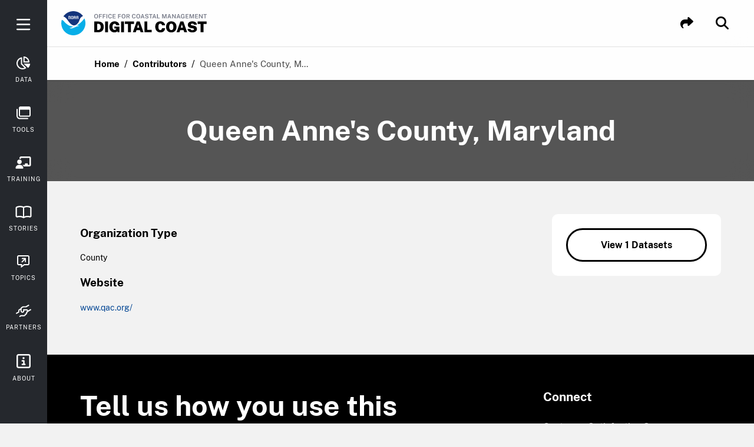

--- FILE ---
content_type: text/html; charset=utf-8
request_url: https://www.coast.noaa.gov/digitalcoast/contributing-partners/qac.html
body_size: 89089
content:
<!DOCTYPE html> <!--[if lt IE 7]><html class="no-js lt-ie9 lt-ie8 lt-ie7"><![endif]--> <!--[if IE 7]><html class="no-js lt-ie9 lt-ie8"><![endif]--> <!--[if IE 8]><html class="no-js lt-ie9"><![endif]--> <!--[if gt IE 8]><!--> <html class=no-js lang=en> <!--<![endif]--> <head> <meta charset=utf-8> <meta http-equiv=X-UA-Compatible content="IE=edge,chrome=1"> <title>Queen Anne's County, Maryland</title> <meta name=description content="The Digital Coast was developed to meet the unique needs of the coastal management community. The website provides coastal data, and the tools, training, and information needed to make these data truly useful."> <meta name=keywords content="NOAA, Digital Coast, Office for Coastal Management, OCM"> <meta name=viewport content="width=device-width, initial-scale=1"> <meta name=apple-mobile-web-app-capable content=yes /> <meta name=apple-mobile-web-app-title content="NOAA: Digitalcoast"> <meta name=mobile-web-app-capable content=yes /> <meta name=MobileOptimized content=width> <meta name=application-name content="NOAA: Digital Coast"> <meta name=msapplication-tooltip content="The Digital Coast was developed to meet the unique needs of the coastal management community. The website provides coastal data, and the tools, training, and information needed to make these data truly useful."> <meta name=msapplication-starturl content="https://coast.noaa.gov/digitalcoast?pinned=true"> <meta name=msapplication-navbutton-color content="#ff0000"> <meta name=HandheldFriendly content=true> <meta http-equiv=x-dns-prefetch-control content=off> <meta property="og:title" content="Queen Anne's County, Maryland"> <meta property="og:description" content="The Digital Coast was developed to meet the unique needs of the coastal management community. The website provides coastal data, and the tools, training, and information needed to make these data truly useful."> <meta property="og:image" content="img/logos/noaa-badge-full-color.svg"> <meta name="twitter:card" content="NOAA's Digital Coast"> <meta name="twitter:site" content="@NOAADigCoast"> <meta name="twitter:creator" content="@NOAADigCoast"> <meta name="twitter:url" content="https://coast.noaa.gov/digitalcoast/contributing-partners/qac.html"> <meta name="twitter:title" content="Queen Anne's County, Maryland"> <meta name="twitter:description" content="The Digital Coast was developed to meet the unique needs of the coastal management community. The website provides coastal data, and the tools, training, and information needed to make these data truly useful."> <meta name="twitter:image" content="img/logos/noaa-badge-full-color.svg"> <link rel=icon href="../img/favicon.ico" type="image/x-icon"> <link rel=apple-touch-icon-precomposed sizes=57x57 href="img/apple-touch-icon-57x57-precomposed.png"/> <link rel=apple-touch-icon-precomposed sizes=72x72 href="img/apple-touch-icon-72x72-precomposed.png"/> <link rel=apple-touch-icon-precomposed sizes=76x76 href="img/apple-touch-icon-76x76-precomposed.png"/> <link rel=apple-touch-icon-precomposed sizes=114x114 href="img/apple-touch-icon-114x114-precomposed.png"/> <link rel=apple-touch-icon-precomposed sizes=120x120 href="img/apple-touch-icon-120x120-precomposed.png"/> <link rel=apple-touch-icon-precomposed sizes=144x144 href="img/apple-touch-icon-144x144-precomposed.png"/> <link rel=apple-touch-icon-precomposed sizes=152x152 href="img/apple-touch-icon-152x152-precomposed.png"/> <link rel=apple-touch-icon-precomposed sizes=152x152 href="img/apple-touch-icon-180x180-precomposed.png"/> <link rel="shortcut icon" sizes=196x196 href="img/nice-highres.png"> <link rel="shortcut icon" sizes=128x128 href="img/niceicon.png?3f90f683f509bb35"> <link rel=sitemap type="application/xml" title=Sitemap href="/sitemap.xml"> <link rel=stylesheet href="../fonts/fonts-21a169fa.css"> <link href="../css/contributing-partners-d1cf40d0.css" rel=stylesheet /> <script src="//coast.noaa.gov/js/federated-analytics.js"></script> <script src="https://kit.fontawesome.com/6924645d80.js" crossorigin=anonymous></script> </head> <body class="contributing-partners contributing-partners_qac"> <div class="navbar-container toggle-object"> <div class=sliding-nav-header> <div class=sliding-nav-header-container> <div class=sliding-nav-brand> <span class=sliding-nav-header-brand-icon></span> </div> <button class="mobile-nav-close button button-tertiary button-tiny toggle-button" data-ga="Nav: Close Button">Close</button> <span class=desktop-nav-close>&times;</span> </div> </div> <div class=search-bar> <form action="https://search.usa.gov/search" method=get class=form-search> <input id=affiliate name=affiliate type=hidden value=digital_coast /> <label for=query class=hidden>Search</label> <input autocomplete=off class="usagov-search-autocomplete search-input--main" name=query id=query placeholder=Search data-ga="Page Mobile Search"/> </form> </div> <nav class="site-nav desktop-site-nav-styles"> <a href="../" title=Home class="site-nav-link mobile-only" accesskey=1 data-ga="Nav: Home"> <div class=link-content> <div class="link-icon non-active"> <svg width=24 height=22 viewBox="0 0 24 22" fill=none xmlns="http://www.w3.org/2000/svg"> <path d="M2.6647 10.5659C2.56343 10.6528 2.47602 10.7264 2.38967 10.8012C2.16048 10.999 1.93555 11.2024 1.69996 11.3915C1.45904 11.5849 1.18614 11.7168 0.871661 11.674C0.543328 11.63 0.288549 11.4574 0.136109 11.1452C0.0433652 10.9562 -0.0184638 10.7561 0.00498859 10.5395C0.0380352 10.2339 0.195806 10.0009 0.416472 9.80853C1.3002 9.03686 2.18606 8.26628 3.07086 7.4957C3.97377 6.70973 4.87776 5.92376 5.78068 5.1367C7.55453 3.59114 9.32839 2.04449 11.1022 0.498935C11.2216 0.395605 11.34 0.290076 11.4647 0.194441C11.7909 -0.0528917 12.2066 -0.0682813 12.5382 0.171356C12.7482 0.323054 12.9422 0.497836 13.1373 0.66822C14.1105 1.51795 15.0828 2.36877 16.056 3.21959C17.3491 4.35073 18.6422 5.48296 19.9363 6.6141C20.9043 7.46162 21.8733 8.30805 22.8412 9.15558C23.1077 9.38862 23.3774 9.61616 23.6375 9.8569C23.8476 10.0515 24.0011 10.2911 24 10.5945C23.9979 11.1474 23.6525 11.6366 23.079 11.6795C22.87 11.6949 22.6717 11.6278 22.5044 11.5025C22.2123 11.2826 21.9309 11.0463 21.6452 10.8166C21.5471 10.7374 21.4511 10.6572 21.3371 10.5637V10.6791C21.3371 13.28 21.3392 15.8808 21.3349 18.4817C21.3339 19.1962 21.1623 19.8678 20.787 20.4757C20.4704 20.9891 20.0397 21.3672 19.511 21.6321C18.9897 21.8927 18.4354 21.9993 17.8597 21.9993C13.9325 21.9993 10.0042 22.0015 6.07703 21.9982C5.38412 21.9982 4.73171 21.8212 4.14327 21.4321C3.56656 21.0517 3.1668 20.5219 2.91735 19.8689C2.73613 19.3962 2.66577 18.9027 2.66577 18.397C2.66577 15.8259 2.66577 13.2558 2.66577 10.6846V10.5637L2.6647 10.5659ZM11.9924 19.9426C13.9741 19.9426 15.9569 19.9426 17.9386 19.9426C17.9887 19.9426 18.0388 19.9426 18.0889 19.9404C18.4695 19.9206 18.7904 19.7722 19.0387 19.4699C19.2573 19.2028 19.3383 18.8884 19.3383 18.5443C19.3383 15.3235 19.3383 12.1038 19.3383 8.88296C19.3383 8.8291 19.3234 8.79392 19.2829 8.75764C18.72 8.26518 18.1582 7.77161 17.5964 7.27695C16.6072 6.40744 15.619 5.53902 14.6308 4.66951C13.7694 3.91212 12.907 3.15474 12.0457 2.39625C12.0105 2.36547 11.9881 2.36437 11.9529 2.39625C11.3058 2.96676 10.6566 3.53618 10.0085 4.10669C9.12904 4.88057 8.24851 5.65335 7.36904 6.42722C6.49064 7.1989 5.61331 7.97058 4.73385 8.74116C4.68161 8.78732 4.65922 8.83349 4.65922 8.90604C4.66136 12.1071 4.66136 15.3081 4.66136 18.5091C4.66136 18.5586 4.66136 18.607 4.66349 18.6564C4.69121 19.1159 4.87882 19.4831 5.25726 19.7359C5.49392 19.8942 5.75829 19.9426 6.03652 19.9426C8.02145 19.9426 10.0064 19.9426 11.9913 19.9426H11.9924Z" fill=white /> </svg> </div> <span>Home</span> </div> </a> <a href="../data/home.html" title=Data class="site-nav-link " accesskey=1 data-ga="Nav: Data"> <div class=link-content> <div class="link-icon non-active"> <svg width=24 height=22 viewBox="0 0 24 22" fill=none xmlns="http://www.w3.org/2000/svg"> <path d="M9.57229 7.21206C9.57229 8.88231 9.57229 10.5535 9.57135 12.2238C9.57135 12.2914 9.5892 12.3384 9.63808 12.3873C11.8413 14.5877 14.0426 16.789 16.243 18.9912C16.3698 19.1191 16.4629 19.2676 16.4808 19.4518C16.4977 19.6323 16.4197 19.7798 16.304 19.9086C16.2448 19.9744 16.1762 20.0336 16.1029 20.0844C15.4421 20.5477 14.7344 20.9256 13.9815 21.2142C13.3856 21.4426 12.7718 21.6108 12.142 21.7217C11.5396 21.8279 10.9324 21.8881 10.3214 21.8947C9.99337 21.8984 9.6644 21.8759 9.3373 21.8467C8.73951 21.7932 8.15018 21.6898 7.57024 21.5328C6.40003 21.216 5.32475 20.701 4.33689 20.0007C3.16856 19.1717 2.21735 18.1425 1.47387 16.9196C0.925893 16.0173 0.528304 15.0539 0.284862 14.0265C0.161732 13.5086 0.0855977 12.9842 0.0357815 12.454C-0.0112149 11.9578 -0.00933501 11.4615 0.0263822 10.9652C0.0780782 10.2461 0.198389 9.53932 0.389194 8.84471C0.628876 7.97434 0.981349 7.15096 1.44943 6.37834C1.84044 5.73167 2.30759 5.14422 2.81797 4.58966C3.61315 3.72587 4.53145 3.0228 5.57477 2.48516C6.36713 2.07724 7.20273 1.78398 8.0731 1.59411C8.29305 1.54618 8.51299 1.49542 8.73575 1.46722C8.99235 1.43433 9.23767 1.47944 9.41626 1.68999C9.53939 1.83473 9.57135 2.0152 9.57135 2.20131C9.57135 3.87156 9.57135 5.54275 9.57135 7.213L9.57229 7.21206ZM7.5223 3.89224C5.00612 4.76919 2.54821 7.10021 2.11678 10.5667C1.74175 13.5744 2.92888 16.6001 5.61049 18.4254C8.26861 20.2357 11.4897 20.1257 13.535 19.1435C13.4974 19.1219 13.4673 19.1125 13.4467 19.0918C11.4944 17.1405 9.54315 15.1892 7.58998 13.2379C7.54204 13.19 7.52136 13.1439 7.52136 13.0753C7.52324 10.0516 7.52324 7.02783 7.52324 4.00409C7.52324 3.96931 7.52324 3.93359 7.52324 3.8913L7.5223 3.89224Z" fill=white /> <path d="M11.6289 10.2613C11.6289 10.2237 11.6289 10.1945 11.6289 10.1654C11.6289 7.03921 11.6289 3.91207 11.6289 0.785868C11.6289 0.639239 11.6524 0.494491 11.7248 0.361961C11.8639 0.11194 12.0895 -0.00367096 12.3573 8.87534e-05C13.3725 0.0132477 14.366 0.173035 15.3313 0.490731C16.0193 0.717253 16.666 1.03589 17.2873 1.4081C18.0702 1.87806 18.7789 2.43732 19.3918 3.11595C19.9078 3.68648 20.3336 4.32094 20.7067 4.99204C21.1494 5.78722 21.4662 6.6294 21.6608 7.51669C21.7641 7.99135 21.8365 8.47165 21.8638 8.95666C21.8741 9.13806 21.8892 9.31947 21.891 9.50181C21.8948 9.87779 21.6683 10.2039 21.2566 10.2462C21.1757 10.2547 21.0949 10.2603 21.0131 10.2603C17.9274 10.2603 14.8416 10.2603 11.7558 10.2603C11.7182 10.2603 11.6797 10.2603 11.6289 10.2603V10.2613ZM13.6845 2.18072V8.20659H19.7085C19.2574 5.45261 16.9188 2.79073 13.6845 2.17978V2.18072Z" fill=white /> <path d="M12.322 12.3176C12.37 12.3176 12.3991 12.3176 12.4282 12.3176C15.7584 12.3176 19.0876 12.3167 22.4178 12.3214C22.5513 12.3214 22.6932 12.3599 22.8173 12.4135C23.1086 12.5375 23.2111 12.8374 23.1641 13.1165C22.9573 14.346 22.5729 15.5162 21.9741 16.6112C21.6593 17.1864 21.2917 17.7278 20.8575 18.2203C20.5943 18.5192 20.3283 18.82 20.0341 19.0879C19.7362 19.3595 19.3828 19.3755 19.0857 19.0794C16.8506 16.8518 14.6201 14.6185 12.3888 12.3862C12.3718 12.3693 12.3549 12.3514 12.323 12.3167L12.322 12.3176Z" fill=white /> </svg> </div> <span>Data</span> </div> </a> <a href="../tools/home.html" title=Tools class="site-nav-link " accesskey=2 data-ga="Nav: Tools"> <div class=link-content> <div class=link-icon> <svg width=24 height=22 viewBox="0 0 24 22" fill=none xmlns="http://www.w3.org/2000/svg"> <path d="M14.0034 0.00100661C16.3839 0.00100661 18.7632 -0.00237672 21.1436 0.00326217C21.7969 0.00438995 22.4101 0.165662 22.9354 0.576174C23.6521 1.13668 23.9882 1.9047 23.9904 2.79903C24.0026 6.7846 24.0026 10.7713 23.9915 14.7569C23.9882 16.0989 23.1858 17.1173 21.9037 17.4534C21.6567 17.5188 21.3918 17.5425 21.1359 17.5425C16.3761 17.5481 11.6152 17.547 6.85537 17.5459C5.47873 17.5459 4.47157 16.7891 4.10878 15.4674C4.03755 15.2091 4.00862 14.9317 4.0075 14.6633C4.00083 10.7341 4.00194 6.80377 4.00416 2.87459C4.00416 1.48404 4.77094 0.449863 6.06967 0.102507C6.33454 0.0314566 6.61721 0.00551773 6.89209 0.00438995C9.26253 -0.00124895 11.633 0.00100661 14.0034 0.00100661ZM5.99177 5.40194V5.7087C5.99177 8.69055 5.99177 11.6724 5.99177 14.6542C5.99177 15.3162 6.20544 15.535 6.85203 15.535C11.6207 15.535 16.3883 15.535 21.157 15.535C21.7991 15.535 22.0084 15.3241 22.0084 14.6779C22.0084 11.6871 22.0084 8.69618 22.0084 5.70419V5.40194H5.99177Z" fill=white /> <path d="M12.2506 21.6C10.1206 21.6 7.99165 21.6045 5.86159 21.5977C5.16493 21.5955 4.48162 21.4996 3.81612 21.2752C2.69656 20.8974 1.81738 20.188 1.11293 19.2519C0.326123 18.2076 0.00672616 16.9986 0.0045004 15.7017C-0.00328977 12.2225 0.00116176 8.74441 0.00227464 5.26521C0.00227464 4.65057 0.247108 4.25472 0.704503 4.11939C1.37001 3.92203 1.93757 4.35848 1.98988 5.11071C1.99544 5.19416 1.99099 5.27987 1.99099 5.36333C1.99099 8.80418 1.98432 12.2462 1.99433 15.687C1.9999 17.4182 2.77891 18.6677 4.37478 19.3196C4.8166 19.5 5.32852 19.5733 5.80817 19.5756C10.1317 19.5948 14.4564 19.5858 18.7799 19.588C19.2106 19.588 19.619 19.6658 19.8438 20.1C20.2411 20.8647 19.7492 21.5977 18.8344 21.5988C16.6398 21.6022 14.4452 21.6 12.2518 21.6H12.2506Z" fill=white /> </svg> </div> <span>Tools</span> </div> </a> <a href="../training/home.html" title=Training class="site-nav-link " accesskey=3 data-ga="Nav: Training"> <div class=link-content> <div class=link-icon> <svg width=27 height=21 viewBox="0 0 27 21" fill=none xmlns="http://www.w3.org/2000/svg"> <path d="M11.5883 14.3371H15.636C15.636 14.3016 15.636 14.2742 15.636 14.2468C15.636 13.8533 15.634 13.4608 15.636 13.0673C15.638 12.7731 15.6958 12.4922 15.8764 12.2488C16.0975 11.9506 16.3946 11.7802 16.7648 11.7457C16.9109 11.7315 17.0589 11.7315 17.206 11.7315C17.9687 11.7305 18.7314 11.7305 19.4941 11.7315C19.7263 11.7315 19.9545 11.763 20.1624 11.8725C20.56 12.0825 20.7994 12.4121 20.8267 12.8604C20.8541 13.3137 20.8409 13.7701 20.845 14.2245C20.845 14.2579 20.845 14.2914 20.845 14.331H23.4495V2.60971H9.1207V4.60365C8.31135 4.12393 7.44319 3.91602 6.51316 3.90689C6.51316 3.87849 6.51316 3.85415 6.51316 3.82981C6.51316 3.43426 6.50098 3.03771 6.51518 2.64318C6.55677 1.51842 7.08314 0.700961 8.10648 0.221238C8.4361 0.0660639 8.79513 0.00216848 9.16025 0.00216848C13.9108 0.000140053 18.6604 -0.00188837 23.411 0.00318269C24.13 0.00318269 24.7609 0.25775 25.2761 0.767899C25.697 1.18474 25.9475 1.69185 26.0266 2.28009C26.0469 2.43019 26.057 2.58334 26.057 2.73547C26.0591 6.57832 26.0601 10.4202 26.057 14.263C26.057 14.9588 25.8309 15.5744 25.3532 16.0906C24.9262 16.5521 24.3978 16.8209 23.7771 16.9081C23.629 16.9294 23.4789 16.9385 23.3298 16.9385C20.1594 16.9405 16.989 16.9385 13.8195 16.9416C13.7475 16.9416 13.71 16.9203 13.6796 16.8553C13.4524 16.3776 13.1745 15.9304 12.8388 15.5217C12.4889 15.0957 12.0903 14.7214 11.6471 14.3959C11.6309 14.3837 11.6146 14.3705 11.5984 14.3573C11.5954 14.3543 11.5944 14.3492 11.5893 14.3371H11.5883Z" fill=white /> <path d="M6.51089 20.8505C4.72891 20.8505 2.94796 20.8525 1.16598 20.8485C0.86375 20.8485 0.577742 20.7714 0.342444 20.5625C0.196397 20.4326 0.114246 20.2663 0.0574503 20.0837C-0.0307862 19.8018 0.00166861 19.5158 0.0300666 19.2308C0.0757061 18.7744 0.170028 18.3281 0.325203 17.8961C0.53413 17.317 0.835352 16.7906 1.23089 16.319C1.75829 15.6902 2.38405 15.1861 3.1295 14.8392C3.58387 14.6283 4.06055 14.4822 4.55751 14.4173C4.88003 14.3758 5.20458 14.3474 5.52913 14.3413C6.13867 14.3291 6.74923 14.3413 7.35978 14.3372C7.95918 14.3332 8.55047 14.396 9.12958 14.5583C9.59207 14.6881 10.0272 14.8818 10.4369 15.1344C10.9947 15.4792 11.4724 15.9143 11.8781 16.4275C12.4187 17.1111 12.7737 17.8809 12.9167 18.7419C12.9694 19.0624 13.0221 19.388 13.0171 19.7105C13.0069 20.3282 12.7057 20.7481 12.0333 20.8353C11.9359 20.8474 11.8375 20.8505 11.7402 20.8505C9.99775 20.8505 8.25432 20.8505 6.5119 20.8505H6.51089Z" fill=white /> <path d="M10.4189 9.12C10.3835 11.3259 8.72927 13.0227 6.51017 13.0217C4.30629 13.0217 2.61458 11.3421 2.61255 9.12507C2.61052 6.91611 4.29716 5.22237 6.51321 5.22339C8.72014 5.22339 10.3794 6.90597 10.42 9.12H10.4189Z" fill=white /> </svg> </div> <span>Training</span> </div> </a> <a href="../stories/home.html" title=Stories class="site-nav-link " accesskey=5 data-ga="Nav: Stories"> <div class=link-content> <div class=link-icon> <svg width=27 height=21 viewBox="0 0 27 21" fill=none xmlns="http://www.w3.org/2000/svg"> <path d="M0.00154448 10.5022C0.00154448 8.19733 -0.00345964 5.89243 0.00454695 3.58752C0.0065486 2.95773 0.189699 2.377 0.610045 1.89339C0.906289 1.55196 1.27559 1.31165 1.69794 1.15345C2.60068 0.816029 3.52244 0.538679 4.46622 0.344434C5.00366 0.234295 5.54811 0.147186 6.09255 0.0871098C6.59797 0.0310391 7.10839 0 7.61581 0.00200252C8.15025 0.00500631 8.68569 0.0480606 9.21812 0.0991249C10.5182 0.22228 11.7532 0.608767 12.9682 1.06735C13.1293 1.12842 13.2815 1.21153 13.4406 1.27761C13.4756 1.29263 13.5287 1.29463 13.5637 1.27861C14.5535 0.831048 15.5864 0.513647 16.6432 0.275347C17.2027 0.149188 17.7732 0.0760959 18.3466 0.0470593C18.785 0.0250316 19.2254 0 19.6647 0C20.3022 0 20.9338 0.0710896 21.5643 0.16621C22.5981 0.321405 23.606 0.580732 24.5978 0.906142C24.919 1.01127 25.2443 1.11641 25.5476 1.26459C26.3362 1.64808 26.8306 2.26786 26.9657 3.14897C26.9867 3.28915 26.9988 3.43333 26.9988 3.57551C27.0008 8.09921 26.9997 12.6229 26.9997 17.1456C26.9997 17.6352 26.8957 18.0958 26.6194 18.5083C26.4483 18.7627 26.2341 18.9759 25.9889 19.1581C25.6236 19.4305 25.2243 19.6197 24.7679 19.6878C24.3286 19.7529 23.9032 19.6938 23.4799 19.5857C22.7703 19.4055 22.0507 19.2803 21.3231 19.2052C20.6535 19.1361 19.981 19.1191 19.3084 19.1682C18.6819 19.2142 18.0684 19.3414 17.4549 19.4715C16.404 19.6948 15.4072 20.0643 14.4644 20.5789C14.3013 20.6681 14.1542 20.7882 13.987 20.8703C13.5887 21.0646 13.2024 21.0475 12.8381 20.7722C12.753 20.7081 12.657 20.658 12.5619 20.609C11.7692 20.1965 10.9586 19.83 10.0828 19.6247C9.48735 19.4846 8.88685 19.3684 8.28035 19.2853C7.75792 19.2132 7.23549 19.1581 6.70806 19.1622C5.99948 19.1692 5.2939 19.2232 4.59732 19.3554C4.11893 19.4455 3.64454 19.5546 3.16815 19.6548C2.37049 19.822 1.64289 19.6508 0.990358 19.1732C0.435902 18.7677 0.108633 18.217 0.0205601 17.5311C0.00354613 17.3989 0.000543657 17.2638 0.000543657 17.1296C-0.000457166 14.9198 0.000543657 12.71 0.000543657 10.5012L0.00154448 10.5022ZM14.6236 18.0528C14.6546 18.0407 14.6716 18.0357 14.6876 18.0287C15.3952 17.7013 16.1388 17.482 16.8984 17.3208C17.4209 17.2097 17.9483 17.1196 18.4777 17.0465C18.9391 16.9824 19.4055 16.9343 19.8709 16.9193C20.3633 16.9043 20.8597 16.9153 21.3501 16.9544C21.8966 16.9984 22.442 17.0745 22.9844 17.1626C23.4318 17.2357 23.8732 17.3499 24.3185 17.438C24.4396 17.462 24.5667 17.4941 24.6788 17.3819C24.7589 17.3008 24.7549 17.2127 24.7549 17.1146C24.7539 12.6029 24.7549 8.0912 24.7539 3.57951C24.7539 3.37325 24.7249 3.3302 24.5477 3.26512C23.5059 2.88163 22.443 2.57424 21.3461 2.39502C20.8087 2.30691 20.2672 2.24583 19.7228 2.24683C19.2774 2.24683 18.831 2.26986 18.3857 2.2969C17.8002 2.33294 17.2217 2.41905 16.6542 2.56623C15.9927 2.73745 15.3362 2.92769 14.7166 3.22506C14.6436 3.26011 14.6226 3.30116 14.6226 3.38026C14.6246 8.23438 14.6246 13.0885 14.6246 17.9426V18.0528H14.6236ZM12.3777 18.0487C12.3777 18.0027 12.3777 17.9666 12.3777 17.9316C12.3777 13.0845 12.3777 8.23638 12.3777 3.38927C12.3777 3.37125 12.3827 3.35122 12.3767 3.33621C12.3627 3.30517 12.3497 3.26211 12.3237 3.2501C12.1776 3.17801 12.0304 3.10592 11.8783 3.04684C10.7144 2.59327 9.50937 2.33294 8.26234 2.26285C7.52874 2.2218 6.79914 2.25484 6.07254 2.35597C5.38397 2.45209 4.70141 2.58326 4.03386 2.7795C3.49842 2.9377 2.96798 3.10992 2.43455 3.27413C2.33847 3.30416 2.27041 3.35823 2.2534 3.46136C2.24639 3.50542 2.24839 3.55048 2.24839 3.59453C2.24839 8.10522 2.24839 12.6159 2.24839 17.1276C2.24839 17.1516 2.24839 17.1756 2.24839 17.1987C2.2524 17.3509 2.36549 17.461 2.51761 17.455C2.59167 17.452 2.66574 17.445 2.7378 17.429C3.18716 17.3328 3.63453 17.2247 4.08691 17.1396C4.72443 17.0195 5.36996 16.9514 6.01749 16.9353C6.69605 16.9193 7.37361 16.9313 8.05117 16.9824C8.66867 17.0295 9.28418 17.0986 9.88267 17.2517C10.5002 17.4099 11.1077 17.6102 11.7172 17.7994C11.9374 17.8685 12.1495 17.9616 12.3777 18.0477V18.0487Z" fill=white /> </svg> </div> <span>Stories</span> </div> </a> <a href="../topics/" title=Topics class="site-nav-link " accesskey=4 data-ga="Nav: Topics"> <div class=link-content> <div class=link-icon> <svg width=22 height=21 viewBox="0 0 22 21" fill=none xmlns="http://www.w3.org/2000/svg"> <path d="M6.56472 16.9385C6.52094 16.9385 6.4881 16.9385 6.45526 16.9385C5.16578 16.9385 3.8774 16.9407 2.58792 16.9363C1.99682 16.9352 1.45826 16.7623 0.995234 16.389C0.56176 16.0398 0.265115 15.5954 0.111866 15.0579C0.0330526 14.781 0.00240294 14.4975 0.00240294 14.2107C0.00240294 10.3641 -0.00525949 6.51759 0.00678147 2.67105C0.0100654 1.52826 0.57599 0.712757 1.60276 0.223456C1.93552 0.0658291 2.29675 0.00234042 2.66455 0.00234042C7.88923 0.000151158 13.1139 -0.00203811 18.3386 0.00343505C19.06 0.00343505 19.6926 0.260674 20.2104 0.770772C20.6505 1.20425 20.9055 1.73186 20.9821 2.34376C20.9953 2.44884 21.0007 2.55612 21.0007 2.66339C21.0007 6.56247 21.0029 10.4605 21.0007 14.3595C21.0007 15.0886 20.7402 15.7191 20.2268 16.2346C19.8131 16.6506 19.3117 16.9078 18.725 16.9834C18.5553 17.0053 18.3835 17.0173 18.2116 17.0184C16.331 17.0206 14.4505 17.0206 12.571 17.0184C12.502 17.0184 12.4473 17.037 12.3925 17.0775C10.7254 18.3341 9.0572 19.5886 7.38898 20.8441C7.1613 21.016 6.90734 21.0061 6.70046 20.8135C6.58662 20.7073 6.56691 20.565 6.56582 20.4194C6.56582 19.5547 6.56582 18.6899 6.56582 17.8251V16.9385H6.56472ZM8.52849 17.5581C8.56681 17.5318 8.58979 17.5165 8.61169 17.5C9.65706 16.7163 10.7024 15.9325 11.7467 15.1477C11.796 15.1116 11.843 15.0962 11.9032 15.0962C14.0334 15.0973 16.1636 15.0962 18.2937 15.0962C18.3222 15.0962 18.3506 15.0984 18.3791 15.0962C18.5849 15.0787 18.771 15.024 18.9012 14.8456C19.003 14.7065 19.0326 14.5478 19.0326 14.3814C19.0326 10.4824 19.0326 6.58436 19.0326 2.68528C19.0326 2.66449 19.0337 2.64369 19.0326 2.62289C19.0162 2.4171 18.9614 2.22992 18.783 2.09966C18.6418 1.99567 18.4809 1.96611 18.3123 1.96611C13.1041 1.96611 7.8947 1.96611 2.68644 1.96611C2.66564 1.96611 2.64485 1.96611 2.62405 1.96611C2.40512 1.98144 2.21028 2.04492 2.08111 2.23867C1.99026 2.37331 1.96398 2.52547 1.96398 2.68419C1.96398 6.58327 1.96398 10.4813 1.96398 14.3803C1.96398 14.4011 1.96398 14.4219 1.96398 14.4427C1.9804 14.6617 2.04608 14.8554 2.23983 14.9835C2.37338 15.071 2.52225 15.0973 2.67878 15.0973C4.59329 15.0973 6.50671 15.0973 8.42122 15.0973H8.52521V17.5591L8.52849 17.5581Z" fill=white /> <path d="M13.103 7.95814C13.0822 7.98441 13.0636 8.01397 13.0406 8.03695C11.7719 9.30563 10.5044 10.5754 9.23349 11.8419C9.02223 12.0521 8.76827 12.1834 8.45958 12.1747C8.26693 12.1692 8.09398 12.1002 7.93635 11.993C7.50725 11.7007 7.36495 11.091 7.70319 10.6323C7.76121 10.5535 7.8247 10.4758 7.89475 10.4068C9.14592 9.15348 10.3982 7.90231 11.6504 6.65005C11.6745 6.62597 11.7019 6.60627 11.7282 6.58438C11.726 6.57671 11.7227 6.56905 11.7205 6.56139C11.692 6.56139 11.6625 6.56139 11.634 6.56139C10.7277 6.56139 9.82131 6.56577 8.91495 6.5592C8.62487 6.55701 8.35559 6.47163 8.14652 6.25161C7.99546 6.09179 7.91227 5.89585 7.89585 5.68349C7.85206 5.0913 8.20454 4.68519 8.75842 4.61294C8.85365 4.6009 8.94998 4.59762 9.04631 4.59762C10.7134 4.59762 12.3795 4.59433 14.0466 4.59871C14.3421 4.59871 14.6169 4.68519 14.8282 4.91068C14.9759 5.06831 15.0449 5.26315 15.0766 5.47223C15.0909 5.56418 15.0931 5.65832 15.0931 5.75245C15.0931 7.42396 15.0963 9.09546 15.0909 10.7681C15.0909 11.0614 15.0055 11.3329 14.7833 11.5442C14.6235 11.6952 14.4275 11.7795 14.2152 11.7948C13.6219 11.8386 13.2169 11.4861 13.1435 10.9323C13.1315 10.837 13.1282 10.7407 13.1282 10.6444C13.1271 9.78289 13.1282 8.92032 13.1282 8.05885V7.97456C13.1194 7.97018 13.1118 7.96471 13.103 7.96033V7.95814Z" fill=white /> </svg> </div> <span>Topics</span> </div> </a> <a href="../about/partnership.html" title=Partners class="site-nav-link active" accesskey=6 data-ga="Nav: Partners"> <div class=link-content> <div class=link-icon> <svg width=26 height=21 viewBox="0 0 26 21" fill=none xmlns="http://www.w3.org/2000/svg"> <path d="M15.1151 15.4138C15.1528 15.4138 15.1801 15.4138 15.2084 15.4138C15.4907 15.4138 15.7739 15.4202 16.0561 15.4117C16.331 15.4043 16.587 15.3273 16.8105 15.1594C17.0843 14.9546 17.2144 14.6717 17.2322 14.3339C17.2385 14.2168 17.2343 14.0996 17.2343 13.9814C17.2343 13.2868 17.2343 12.5932 17.2343 11.8986V11.7952H17.3214C17.6949 11.7952 18.0684 11.7952 18.4419 11.7952C18.6622 11.7952 18.7839 11.6844 18.787 11.4637C18.7923 11.033 18.7944 10.6023 18.787 10.1727C18.7828 9.97743 18.6653 9.81697 18.4198 9.81803C17.079 9.82225 15.7383 9.82014 14.3975 9.82014H14.2905C14.2905 9.98165 14.2905 10.1347 14.2905 10.2878C14.2905 10.6256 14.2558 10.9581 14.1719 11.2853C14.0523 11.7498 13.8414 12.1657 13.5351 12.5331C13.1857 12.9521 12.7629 13.273 12.2593 13.481C11.9247 13.6193 11.5722 13.6942 11.2102 13.7175C11.12 13.7238 11.0287 13.728 10.9385 13.727C10.4234 13.7227 9.95124 13.5591 9.50222 13.3227C9.20217 13.1643 8.93673 12.9543 8.70173 12.7083C8.43315 12.4286 8.24116 12.1003 8.08589 11.7466C7.84879 11.2083 7.76066 10.6404 7.75856 10.0555C7.75856 9.5858 7.75856 9.11605 7.75856 8.6463V8.55341C7.73863 8.56185 7.72394 8.56502 7.7124 8.57241C7.25183 8.86376 6.78602 9.14666 6.33174 9.44962C6.02225 9.65652 5.85544 9.96582 5.81137 10.3363C5.79669 10.4598 5.79564 10.5855 5.79459 10.7111C5.79354 11.4574 5.79354 12.2037 5.79459 12.95C5.79459 13.0018 5.78095 13.0324 5.73374 13.0609C4.25761 13.9296 2.78568 14.8047 1.30641 15.6661C0.936063 15.8815 0.536344 15.796 0.330714 15.3758C0.23944 15.189 0.139773 15.0053 0.0589896 14.8132C-0.0931344 14.4501 0.062137 14.1313 0.373729 13.9486C1.53092 13.2699 2.68916 12.5943 3.8495 11.9198C3.90091 11.8902 3.91979 11.8585 3.91979 11.7973C3.91664 11.4088 3.91874 11.0193 3.91874 10.6309C3.91874 10.1822 3.97749 9.74308 4.12752 9.31767C4.2765 8.89543 4.51255 8.52913 4.81785 8.20506C5.14937 7.85354 5.56063 7.61602 5.96874 7.37323C6.60242 6.99638 7.234 6.61741 7.86452 6.23634C7.89914 6.21523 7.93062 6.16983 7.94006 6.12972C8.0691 5.60297 8.30411 5.13322 8.66501 4.72998C8.90421 4.46185 9.19272 4.2539 9.49172 4.05861C9.83269 3.83588 10.1726 3.61103 10.5136 3.38619C11.0497 3.03256 11.632 2.79399 12.2656 2.70004C12.5489 2.65781 12.8385 2.63776 13.1249 2.63565C14.3461 2.62931 15.5672 2.63354 16.7895 2.63142C16.8377 2.63142 16.8923 2.61665 16.9343 2.59237C18.381 1.76688 19.8257 0.938223 21.2724 0.111679C21.5032 -0.0202727 21.7424 -0.0540523 21.9732 0.11379C22.0351 0.159181 22.096 0.215129 22.1338 0.280577C22.2733 0.518089 22.4212 0.752435 22.5324 1.00367C22.6877 1.35202 22.4988 1.6856 22.2292 1.84077C20.6566 2.7486 19.0808 3.65326 17.505 4.55686C17.4609 4.58219 17.4032 4.59803 17.3518 4.59803C15.9796 4.60014 14.6083 4.60436 13.2361 4.59803C12.7944 4.59592 12.3747 4.67403 11.9813 4.87038C11.7589 4.98122 11.547 5.11422 11.3319 5.23984C11.0119 5.42774 10.693 5.61775 10.374 5.8067C10.0352 6.00622 9.8264 6.30073 9.74876 6.68814C9.72988 6.7842 9.71624 6.88448 9.71624 6.98266C9.71414 8.13855 9.71519 9.29445 9.71519 10.4503C9.71519 10.8441 9.84214 11.1882 10.1275 11.4627C10.4097 11.735 10.7549 11.8174 11.1378 11.7889C11.7243 11.7445 12.1167 11.2737 12.2205 10.7617C12.2425 10.6499 12.253 10.5348 12.253 10.4208C12.2562 9.59846 12.2541 8.7772 12.2541 7.95487C12.2541 7.92426 12.2541 7.89259 12.2541 7.85037H12.3412C14.3534 7.85037 16.3656 7.85037 18.3779 7.85037C18.8521 7.85037 19.298 7.95488 19.6903 8.23567C20.0135 8.46685 20.2694 8.76031 20.4426 9.11605C20.5454 9.32717 20.6052 9.5594 20.6828 9.78214C20.6912 9.80642 20.6964 9.83175 20.7048 9.86553C20.7374 9.84653 20.7657 9.8307 20.794 9.81381C22.0551 9.0601 23.3151 8.30639 24.5761 7.55374C24.9601 7.32467 25.3598 7.44713 25.5623 7.84826C25.6777 8.07521 25.8026 8.29689 25.9243 8.52068C26.0502 8.75397 26.0208 8.95454 25.8235 9.13083C25.7564 9.191 25.6809 9.24378 25.6032 9.28917C23.9844 10.2318 22.3656 11.1724 20.7447 12.1108C20.6818 12.1478 20.645 12.1921 20.6209 12.2597C20.5013 12.6017 20.3167 12.9025 20.0544 13.1538C19.8162 13.3828 19.5351 13.5412 19.2266 13.6499C19.1647 13.6721 19.1458 13.7006 19.1448 13.766C19.1427 14.0394 19.149 14.3149 19.1259 14.5873C19.0692 15.2365 18.8384 15.815 18.3936 16.2984C18.0002 16.727 17.5249 17.0279 16.9815 17.2231C16.9217 17.2443 16.8891 17.277 16.8724 17.3393C16.7779 17.6749 16.6311 17.9874 16.4317 18.2745C16.1736 18.6461 15.8484 18.9427 15.4665 19.1803C15.029 19.4526 14.5496 19.5993 14.0418 19.6584C13.9233 19.6722 13.8037 19.6806 13.6851 19.6806C12.1733 19.6817 10.6615 19.6806 9.14971 19.6838C9.0941 19.6838 9.03116 19.7007 8.9829 19.7281C8.32719 20.1134 7.67673 20.5072 7.01787 20.8861C6.72622 21.054 6.42721 21.0445 6.19116 20.8027C6.15129 20.7626 6.11457 20.7162 6.08625 20.6676C5.96874 20.4649 5.85229 20.2623 5.74108 20.0554C5.54175 19.6848 5.69597 19.3481 6.01491 19.1623C6.83008 18.6894 7.64735 18.2218 8.46567 17.7552C8.50974 17.7298 8.56744 17.714 8.6178 17.714C10.3342 17.7119 12.0516 17.7119 13.768 17.7129C14.0617 17.7129 14.3356 17.6486 14.5674 17.4607C14.8769 17.2105 15.0888 16.9022 15.1004 16.4874C15.1098 16.1559 15.1077 15.8255 15.1119 15.4941C15.1119 15.4708 15.1119 15.4476 15.1119 15.4107L15.1151 15.4138Z" fill=white /> </svg> </div> <span>Partners</span> </div> </a> <a href="../about/" title=About class="site-nav-link " accesskey=7 data-ga="Nav: About"> <div class=link-content> <div class=link-icon> <svg width=24 height=24 viewBox="0 0 24 24" fill=none xmlns="http://www.w3.org/2000/svg"> <path d="M11.1404 16.2879V12.8544H11.0318C10.9196 12.8544 10.8075 12.8549 10.6954 12.8554C10.4367 12.8565 10.1781 12.8576 9.91964 12.8528C9.64763 12.8474 9.38788 12.7796 9.15386 12.6371C8.80752 12.4263 8.63149 12.0951 8.59923 11.7091C8.53469 10.9363 8.99947 10.4049 9.72278 10.3089C9.84326 10.2929 9.9662 10.2885 10.0883 10.288L10.2218 10.2878C10.9324 10.2862 11.6431 10.2846 12.3538 10.2889C12.6295 10.2905 12.8929 10.3603 13.1298 10.5037C13.4761 10.7137 13.6305 11.0466 13.6897 11.4309C13.7081 11.551 13.7114 11.6744 13.7114 11.7965C13.7124 12.9582 13.7123 14.1199 13.7122 15.2816L13.7122 16.2883C13.7528 16.2883 13.7927 16.2879 13.8322 16.2874C13.9171 16.2864 14.0002 16.2855 14.0826 16.2891C14.3542 16.3018 14.6144 16.3639 14.848 16.5072C15.1939 16.7192 15.37 17.0501 15.4006 17.4365C15.4623 18.2093 15.0003 18.7346 14.2844 18.8334C14.1639 18.8502 14.041 18.8547 13.9189 18.8547L13.2032 18.8557C12.1121 18.8575 11.0201 18.8592 9.92903 18.8522C9.55002 18.8498 9.19837 18.7382 8.92555 18.4511C8.72788 18.2428 8.61883 17.9867 8.59841 17.7093C8.54041 16.9345 9.00233 16.4051 9.72401 16.31C9.84816 16.2936 9.97437 16.2903 10.0997 16.2891C10.3412 16.2871 10.5829 16.2875 10.8285 16.2879C10.9318 16.2881 11.0354 16.2879 11.1404 16.2879Z" fill=white /> <path d="M10.2908 6.85711C10.2912 7.87253 11.0014 8.55956 12.0004 8.56773C13.0051 8.55915 13.7092 7.86151 13.7092 6.85629C13.7092 5.85475 13.0125 5.14771 11.9996 5.14771C10.9875 5.14811 10.2904 5.85025 10.2908 6.85711Z" fill=white /> <path fill-rule=evenodd clip-rule=evenodd d="M23.9989 12.0097C23.9989 12.7995 23.9991 13.5893 23.9993 14.379C23.9999 16.4093 24.0005 18.4395 23.9972 20.4697C23.9956 21.4284 23.6754 22.2719 23.0011 22.9597C22.4804 23.4907 21.8461 23.8273 21.1052 23.9367C20.841 23.976 20.571 23.996 20.3039 23.996C14.7082 23.9992 9.11248 24.0017 3.51676 23.996C2.45242 23.9947 1.55023 23.5973 0.844076 22.789C0.396451 22.2764 0.13343 21.6759 0.0423529 21.0024C0.0153974 20.8043 0.00191964 20.6029 0.00191964 20.4032C-0.000122448 14.7803 -0.000939282 9.15747 0.00151122 3.53462C0.00151122 2.70667 0.239618 1.95103 0.766068 1.30403C1.31866 0.624351 2.02685 0.195061 2.89882 0.0610861C3.14632 0.0230995 3.39873 0.00267651 3.64909 0.00267651C9.24849 -0.000182701 14.8479 -0.000999619 20.4469 0.00145113C21.4079 0.00185959 22.2541 0.313105 22.9488 0.990739C23.4855 1.51438 23.8241 2.1479 23.9364 2.8913C23.9768 3.15884 23.9956 3.4321 23.996 3.70291C23.9992 5.85526 23.9989 8.00762 23.9986 10.16L23.9989 12.0097ZM3.53759 2.56739L3.50536 2.56712C3.47856 2.56679 3.45181 2.56646 3.42527 2.56821C3.08915 2.59026 2.80039 2.70586 2.66235 3.03467C2.60109 3.18008 2.57168 3.35 2.57168 3.50889C2.56779 8.41424 2.56788 13.3199 2.56798 18.2253L2.56801 20.4893L2.56778 20.5139C2.56753 20.5329 2.56727 20.5519 2.56841 20.571C2.59006 20.9072 2.70442 21.1956 3.03278 21.3353C3.17532 21.3957 3.34114 21.4272 3.49675 21.4272C8.40798 21.4311 13.3192 21.431 18.2304 21.4309L20.5081 21.4308L20.5265 21.4311C20.5408 21.4313 20.5551 21.4316 20.5694 21.4304C20.8545 21.4096 21.1093 21.3291 21.2792 21.0759C21.3977 20.8994 21.432 20.7009 21.432 20.4942V3.50358L21.4322 3.48011C21.4326 3.46059 21.4329 3.44114 21.4312 3.42189C21.4091 3.14046 21.3278 2.88966 21.0791 2.72138C20.9027 2.60211 20.7046 2.56739 20.4979 2.56739C18.6113 2.56712 16.7245 2.56721 14.8377 2.5673L3.53759 2.56739Z" fill=white /> </svg> </div> <span>About</span> </div> </a> </nav> </div> <div class=desktop-nav> <div class=desktop-nav-content> <a class=desktop-menu-open data-ga="Nav: Menu"> <svg width=24 height=20 viewBox="0 0 24 20" fill=none xmlns="http://www.w3.org/2000/svg"> <path d="M11.635 2.49241C8.19359 2.49241 4.75214 2.49452 1.30963 2.48925C0.933818 2.48925 0.586506 2.37946 0.317312 2.09337C0.129405 1.89385 0.0259503 1.64789 0.00589272 1.38186C-0.0511129 0.634452 0.392264 0.114011 1.09533 0.0211132C1.21251 0.0052783 1.3318 0 1.45109 0C8.28121 0 15.1113 0 21.9425 0.00211132C22.3215 0.00211132 22.673 0.106622 22.9454 0.394817C23.1375 0.596448 23.2431 0.845584 23.2621 1.11583C23.3159 1.86641 22.8725 2.37524 22.1758 2.4713C22.0586 2.48714 21.9393 2.49241 21.8211 2.49241C18.4261 2.49347 15.03 2.49241 11.635 2.49241Z" fill=white /> <path d="M11.6351 10.8161C8.19366 10.8161 4.75221 10.8182 1.3097 10.8129C0.933887 10.8129 0.586575 10.7031 0.317381 10.4171C0.128418 10.2165 0.0249636 9.97052 0.00490602 9.70449C-0.0520996 8.95603 0.392333 8.43664 1.0954 8.34375C1.21258 8.32791 1.33187 8.32369 1.4501 8.32369C8.28022 8.32369 15.1114 8.32158 21.9415 8.32474C22.3205 8.32474 22.672 8.42925 22.9444 8.71745C23.1365 8.91908 23.2421 9.16822 23.2611 9.43846C23.3149 10.188 22.8716 10.6979 22.1748 10.7939C22.0576 10.8098 21.9384 10.815 21.8201 10.815C18.4251 10.8161 15.0291 10.815 11.6341 10.815L11.6351 10.8161Z" fill=white /> <path d="M11.6317 19.1402C8.19345 19.1402 4.75517 19.1424 1.31688 19.1381C0.941067 19.1381 0.593755 19.0315 0.32245 18.7475C0.13032 18.5459 0.0247542 18.2968 0.00469665 18.0276C-0.0512533 17.2749 0.397402 16.7608 1.09836 16.6689C1.21871 16.6531 1.34116 16.6489 1.46362 16.6489C8.29057 16.6489 15.1186 16.6468 21.9455 16.6499C22.3245 16.6499 22.6761 16.7566 22.9484 17.0448C23.1395 17.2474 23.2451 17.4966 23.263 17.7658C23.3147 18.5195 22.8682 19.0241 22.1736 19.1191C22.0564 19.135 21.9371 19.1392 21.8189 19.1392C18.4239 19.1392 15.0278 19.1392 11.6328 19.1392L11.6317 19.1402Z" fill=white /> </svg> </a> <div class=fixed-nav> <nav class=site-nav> <a href="../data/home.html" title=Data class="site-nav-link " accesskey=1 data-ga="Nav: Data"> <div class=link-content> <div class="link-icon non-active-icon data-non-active"> <svg width=24 height=22 viewBox="0 0 24 22" fill=none xmlns="http://www.w3.org/2000/svg"> <path d="M9.57229 7.21206C9.57229 8.88231 9.57229 10.5535 9.57135 12.2238C9.57135 12.2914 9.5892 12.3384 9.63808 12.3873C11.8413 14.5877 14.0426 16.789 16.243 18.9912C16.3698 19.1191 16.4629 19.2676 16.4808 19.4518C16.4977 19.6323 16.4197 19.7798 16.304 19.9086C16.2448 19.9744 16.1762 20.0336 16.1029 20.0844C15.4421 20.5477 14.7344 20.9256 13.9815 21.2142C13.3856 21.4426 12.7718 21.6108 12.142 21.7217C11.5396 21.8279 10.9324 21.8881 10.3214 21.8947C9.99337 21.8984 9.6644 21.8759 9.3373 21.8467C8.73951 21.7932 8.15018 21.6898 7.57024 21.5328C6.40003 21.216 5.32475 20.701 4.33689 20.0007C3.16856 19.1717 2.21735 18.1425 1.47387 16.9196C0.925893 16.0173 0.528304 15.0539 0.284862 14.0265C0.161732 13.5086 0.0855977 12.9842 0.0357815 12.454C-0.0112149 11.9578 -0.00933501 11.4615 0.0263822 10.9652C0.0780782 10.2461 0.198389 9.53932 0.389194 8.84471C0.628876 7.97434 0.981349 7.15096 1.44943 6.37834C1.84044 5.73167 2.30759 5.14422 2.81797 4.58966C3.61315 3.72587 4.53145 3.0228 5.57477 2.48516C6.36713 2.07724 7.20273 1.78398 8.0731 1.59411C8.29304 1.54618 8.51299 1.49542 8.73575 1.46722C8.99235 1.43433 9.23767 1.47944 9.41626 1.68999C9.53939 1.83473 9.57135 2.0152 9.57135 2.20131C9.57135 3.87156 9.57135 5.54275 9.57135 7.213L9.57229 7.21206ZM7.5223 3.89224C5.00612 4.76919 2.54821 7.10021 2.11678 10.5667C1.74175 13.5744 2.92888 16.6001 5.61049 18.4254C8.26861 20.2357 11.4897 20.1257 13.535 19.1435C13.4974 19.1219 13.4673 19.1125 13.4467 19.0918C11.4944 17.1405 9.54315 15.1892 7.58998 13.2379C7.54204 13.19 7.52136 13.1439 7.52136 13.0753C7.52324 10.0516 7.52324 7.02783 7.52324 4.00409C7.52324 3.96931 7.52324 3.93359 7.52324 3.8913L7.5223 3.89224Z" fill=white /> <path d="M11.6289 10.2613C11.6289 10.2237 11.6289 10.1945 11.6289 10.1654C11.6289 7.03921 11.6289 3.91207 11.6289 0.785868C11.6289 0.639239 11.6524 0.494491 11.7248 0.361961C11.8639 0.11194 12.0895 -0.00367096 12.3573 8.87534e-05C13.3725 0.0132477 14.366 0.173035 15.3313 0.490731C16.0193 0.717253 16.666 1.03589 17.2873 1.4081C18.0702 1.87806 18.7789 2.43732 19.3918 3.11595C19.9078 3.68648 20.3336 4.32094 20.7067 4.99204C21.1494 5.78722 21.4662 6.6294 21.6608 7.51669C21.7641 7.99135 21.8365 8.47165 21.8638 8.95666C21.8741 9.13806 21.8892 9.31947 21.891 9.50181C21.8948 9.87779 21.6683 10.2039 21.2566 10.2462C21.1757 10.2547 21.0949 10.2603 21.0131 10.2603C17.9274 10.2603 14.8416 10.2603 11.7558 10.2603C11.7182 10.2603 11.6797 10.2603 11.6289 10.2603V10.2613ZM13.6845 2.18072V8.20659H19.7085C19.2574 5.45261 16.9188 2.79073 13.6845 2.17978V2.18072Z" fill=white /> <path d="M12.322 12.3176C12.37 12.3176 12.3991 12.3176 12.4282 12.3176C15.7584 12.3176 19.0876 12.3167 22.4178 12.3214C22.5513 12.3214 22.6932 12.3599 22.8173 12.4135C23.1086 12.5375 23.2111 12.8374 23.1641 13.1165C22.9573 14.346 22.5729 15.5162 21.9741 16.6112C21.6593 17.1864 21.2917 17.7278 20.8575 18.2203C20.5943 18.5192 20.3283 18.82 20.0341 19.0879C19.7362 19.3595 19.3828 19.3755 19.0857 19.0794C16.8506 16.8518 14.6201 14.6185 12.3888 12.3862C12.3718 12.3693 12.3549 12.3514 12.323 12.3167L12.322 12.3176Z" fill=white /> </svg> </div> <div class="link-icon active-icon data-active"> <svg width=24 height=22 viewBox="0 0 24 22" fill=none xmlns="http://www.w3.org/2000/svg"> <path d="M9.57229 7.21206C9.57229 8.88231 9.57229 10.5535 9.57135 12.2238C9.57135 12.2914 9.5892 12.3384 9.63808 12.3873C11.8413 14.5877 14.0426 16.789 16.243 18.9912C16.3698 19.1191 16.4629 19.2676 16.4808 19.4518C16.4977 19.6323 16.4197 19.7798 16.304 19.9086C16.2448 19.9744 16.1762 20.0336 16.1029 20.0844C15.4421 20.5477 14.7344 20.9256 13.9815 21.2142C13.3856 21.4426 12.7718 21.6108 12.142 21.7217C11.5396 21.8279 10.9324 21.8881 10.3214 21.8947C9.99337 21.8984 9.6644 21.8759 9.3373 21.8467C8.73951 21.7932 8.15018 21.6898 7.57024 21.5328C6.40003 21.216 5.32475 20.701 4.33689 20.0007C3.16856 19.1717 2.21735 18.1425 1.47387 16.9196C0.925893 16.0173 0.528304 15.0539 0.284862 14.0265C0.161732 13.5086 0.0855977 12.9842 0.0357815 12.454C-0.0112149 11.9578 -0.00933501 11.4615 0.0263822 10.9652C0.0780782 10.2461 0.198389 9.53932 0.389194 8.84471C0.628876 7.97434 0.981349 7.15096 1.44943 6.37834C1.84044 5.73167 2.30759 5.14422 2.81797 4.58966C3.61315 3.72587 4.53145 3.0228 5.57477 2.48516C6.36713 2.07724 7.20273 1.78398 8.0731 1.59411C8.29305 1.54618 8.51299 1.49542 8.73575 1.46722C8.99235 1.43433 9.23767 1.47944 9.41626 1.68999C9.53939 1.83473 9.57135 2.0152 9.57135 2.20131C9.57135 3.87156 9.57135 5.54275 9.57135 7.213L9.57229 7.21206Z" fill=white /> <path d="M11.6289 10.2613C11.6289 10.2237 11.6289 10.1945 11.6289 10.1654C11.6289 7.03921 11.6289 3.91207 11.6289 0.785868C11.6289 0.639239 11.6524 0.494491 11.7248 0.361961C11.8639 0.11194 12.0895 -0.00367096 12.3573 8.87534e-05C13.3725 0.0132477 14.366 0.173035 15.3313 0.490731C16.0193 0.717253 16.666 1.03589 17.2873 1.4081C18.0702 1.87806 18.7789 2.43732 19.3918 3.11595C19.9078 3.68648 20.3336 4.32094 20.7067 4.99204C21.1494 5.78722 21.4662 6.6294 21.6608 7.51669C21.7641 7.99135 21.8365 8.47165 21.8638 8.95666C21.8741 9.13806 21.8892 9.31947 21.891 9.50181C21.8948 9.87779 21.6683 10.2039 21.2566 10.2462C21.1757 10.2547 21.0949 10.2603 21.0131 10.2603C17.9274 10.2603 14.8416 10.2603 11.7558 10.2603C11.7182 10.2603 11.6797 10.2613 11.6289 10.2613Z" fill=white /> <path d="M12.322 12.3176C12.37 12.3176 12.3991 12.3176 12.4282 12.3176C15.7584 12.3176 19.0876 12.3167 22.4178 12.3214C22.5513 12.3214 22.6932 12.3599 22.8173 12.4135C23.1086 12.5375 23.2111 12.8374 23.1641 13.1165C22.9573 14.346 22.5729 15.5162 21.9741 16.6112C21.6593 17.1864 21.2917 17.7278 20.8575 18.2203C20.5943 18.5192 20.3283 18.82 20.0341 19.0879C19.7362 19.3595 19.3828 19.3755 19.0857 19.0794C16.8506 16.8518 14.6201 14.6185 12.3888 12.3862C12.3718 12.3693 12.3549 12.3514 12.323 12.3167L12.322 12.3176Z" fill=white /> </svg> </div> <span>Data</span> </div> </a> <a href="../tools/home.html" title=Tools class="site-nav-link " accesskey=2 data-ga="Nav: Tools"> <div class=link-content> <div class="link-icon non-active-icon tools-non-active"> <svg width=24 height=22 viewBox="0 0 24 22" fill=none xmlns="http://www.w3.org/2000/svg"> <path d="M14.0034 0.00100661C16.3839 0.00100661 18.7632 -0.00237672 21.1436 0.00326217C21.7969 0.00438995 22.4101 0.165662 22.9354 0.576174C23.6521 1.13668 23.9882 1.9047 23.9904 2.79903C24.0026 6.7846 24.0026 10.7713 23.9915 14.7569C23.9882 16.0989 23.1858 17.1173 21.9037 17.4534C21.6567 17.5188 21.3918 17.5425 21.1359 17.5425C16.3761 17.5481 11.6152 17.547 6.85537 17.5459C5.47873 17.5459 4.47157 16.7891 4.10878 15.4674C4.03755 15.2091 4.00862 14.9317 4.0075 14.6633C4.00083 10.7341 4.00194 6.80377 4.00416 2.87459C4.00416 1.48404 4.77094 0.449863 6.06967 0.102507C6.33454 0.0314566 6.61721 0.00551773 6.89209 0.00438995C9.26253 -0.00124895 11.633 0.00100661 14.0034 0.00100661ZM5.99177 5.40194V5.7087C5.99177 8.69054 5.99177 11.6724 5.99177 14.6542C5.99177 15.3162 6.20544 15.535 6.85203 15.535C11.6207 15.535 16.3883 15.535 21.157 15.535C21.7991 15.535 22.0084 15.3241 22.0084 14.6779C22.0084 11.6871 22.0084 8.69618 22.0084 5.70419V5.40194H5.99177V5.40194Z" fill=white /> <path d="M12.2506 21.6C10.1206 21.6 7.99165 21.6045 5.86159 21.5977C5.16493 21.5955 4.48162 21.4996 3.81612 21.2752C2.69656 20.8974 1.81738 20.188 1.11293 19.2519C0.326123 18.2076 0.00672616 16.9986 0.0045004 15.7017C-0.00328977 12.2225 0.00116176 8.74441 0.00227464 5.26521C0.00227464 4.65057 0.247108 4.25472 0.704503 4.11939C1.37001 3.92203 1.93757 4.35848 1.98988 5.11071C1.99544 5.19416 1.99099 5.27987 1.99099 5.36333C1.99099 8.80418 1.98432 12.2462 1.99433 15.687C1.9999 17.4182 2.77891 18.6677 4.37478 19.3196C4.8166 19.5 5.32852 19.5733 5.80817 19.5756C10.1317 19.5948 14.4564 19.5858 18.7799 19.588C19.2106 19.588 19.619 19.6658 19.8438 20.1C20.2411 20.8647 19.7492 21.5977 18.8344 21.5988C16.6398 21.6022 14.4452 21.6 12.2518 21.6H12.2506Z" fill=white /> </svg> </div> <div class="link-icon active-icon tools-active"> <svg width=24 height=22 viewBox="0 0 24 22" fill=none xmlns="http://www.w3.org/2000/svg"> <path d="M13.7606 5.06123C13.08 5.06123 12.3991 5.06059 11.7184 5.05834C11.4221 5.05738 11.1506 4.96738 10.9391 4.74111C10.7882 4.57976 10.7072 4.38145 10.6863 4.16514C10.6475 3.76499 10.7796 3.43297 11.1169 3.20542C11.2891 3.08939 11.4885 3.03443 11.6949 3.03411C13.1162 3.03314 14.5371 3.03218 15.9584 3.03218C17.3796 3.03218 18.8597 3.03314 20.3101 3.03636C20.65 3.037 20.9577 3.15881 21.1521 3.46608C21.3458 3.77206 21.3868 4.09829 21.248 4.44413C21.101 4.81021 20.8196 4.9857 20.4508 5.04291C20.3625 5.05673 20.272 5.05931 20.1825 5.05931C19.2989 5.05995 18.415 5.05995 17.5315 5.05995C17.0217 5.05995 16.5116 5.05995 16.0019 5.05995C15.2546 5.05995 14.5079 5.06123 13.7606 5.06123ZM8.00381 5.39711C8.00381 5.39711 8.00159 5.39711 8.00064 5.39711C7.21966 5.3955 6.66831 4.83593 6.66894 4.04526C6.66958 3.25524 7.22315 2.69534 8.00381 2.69534C8.78796 2.69534 9.34186 3.25845 9.33868 4.05233C9.3355 4.84203 8.78415 5.39711 8.00381 5.39711ZM18.0333 0C16.6911 0 15.3492 0.000964228 14.0071 0.000964228C13.1044 0.000964228 12.2022 0.000964228 11.2999 0.000964228C9.80079 0.000964228 8.3014 0.000964228 6.80202 0.00224987C6.64671 0.00224987 6.49013 0.0134992 6.3361 0.0340694C5.83461 0.101565 5.3833 0.294411 4.99551 0.623534C4.33268 1.18568 4.00842 1.91464 4.00778 2.78437C4.00429 6.75956 4.00588 10.7351 4.00778 14.7103C4.00778 14.8674 4.01858 15.0259 4.03954 15.1818C4.11005 15.7057 4.31109 16.1743 4.65378 16.5751C5.20354 17.2182 5.90893 17.5348 6.74294 17.5355C8.92644 17.5374 11.1093 17.538 13.2928 17.538C15.9285 17.538 18.5649 17.5371 21.2007 17.5361C21.356 17.5361 21.5129 17.5261 21.6666 17.5043C22.3012 17.4143 22.8414 17.1366 23.2787 16.6587C23.7669 16.1245 23.9978 15.4861 23.9984 14.7665C24.0019 10.7884 24.0006 6.81067 23.9987 2.83258C23.9987 2.67541 23.9882 2.51696 23.9673 2.36107C23.8857 1.74943 23.6281 1.22296 23.1936 0.790346C22.6581 0.256806 22.0042 0.00385691 21.2594 0.00257128C20.184 0.000642819 19.109 0 18.0333 0Z" fill=white /> <path d="M12.2742 21.599C10.0908 21.599 7.90726 21.6026 5.72377 21.5974C4.87927 21.5955 4.06241 21.438 3.29096 21.0796C2.67355 20.7929 2.13744 20.3899 1.6585 19.903C1.21037 19.4472 0.83338 18.9416 0.558339 18.3608C0.334432 17.888 0.179761 17.3927 0.0943269 16.8753C0.0250903 16.4565 0 16.0354 0 15.6121C0.000317599 12.1194 -0.000952797 8.62631 0.00222319 5.13355C0.00222319 4.82886 0.0879749 4.54698 0.316329 4.32778C0.478304 4.17222 0.677756 4.0864 0.893723 4.07097C1.49557 4.02758 1.90369 4.38724 1.98055 4.95099C1.99357 5.04581 1.99706 5.14287 1.99706 5.23865C1.99802 8.75551 1.99706 12.2727 1.99833 15.7896C1.99833 16.4626 2.14538 17.1016 2.48013 17.6868C2.82409 18.2879 3.29795 18.7613 3.89472 19.1065C4.33777 19.3627 4.81956 19.4961 5.32232 19.5574C5.45857 19.5742 5.59705 19.5767 5.73425 19.577C10.1355 19.578 14.5368 19.5771 18.9384 19.5799C19.2392 19.5799 19.518 19.667 19.7343 19.8985C19.8877 20.0627 19.9725 20.2645 19.9878 20.4831C20.0303 21.0909 19.6756 21.5039 19.1169 21.582C19.0232 21.5952 18.9273 21.5987 18.8327 21.5987C16.6466 21.5997 14.4603 21.599 12.2742 21.599Z" fill=white /> </svg> </div> <span>Tools</span> </div> </a> <a href="../training/home.html" title=Training class="site-nav-link " accesskey=3 data-ga="Nav: Training"> <div class=link-content> <div class="link-icon non-active-icon training-non-active"> <svg width=27 height=21 viewBox="0 0 27 21" fill=none xmlns="http://www.w3.org/2000/svg"> <path d="M11.5883 14.3371H15.636C15.636 14.3016 15.636 14.2742 15.636 14.2468C15.636 13.8533 15.634 13.4608 15.636 13.0673C15.638 12.7731 15.6958 12.4922 15.8764 12.2488C16.0975 11.9506 16.3946 11.7802 16.7648 11.7457C16.9109 11.7315 17.0589 11.7315 17.206 11.7315C17.9687 11.7305 18.7314 11.7305 19.4941 11.7315C19.7263 11.7315 19.9545 11.763 20.1624 11.8725C20.56 12.0825 20.7994 12.4121 20.8267 12.8604C20.8541 13.3137 20.8409 13.7701 20.845 14.2245C20.845 14.2579 20.845 14.2914 20.845 14.331H23.4495V2.60971H9.1207V4.60365C8.31136 4.12393 7.44319 3.91602 6.51316 3.90689C6.51316 3.87849 6.51316 3.85415 6.51316 3.82981C6.51316 3.43426 6.50098 3.03771 6.51518 2.64318C6.55677 1.51842 7.08314 0.700961 8.10648 0.221238C8.4361 0.0660639 8.79513 0.00216848 9.16025 0.00216848C13.9108 0.000140053 18.6604 -0.00188837 23.411 0.00318269C24.13 0.00318269 24.7609 0.25775 25.2761 0.767899C25.697 1.18474 25.9475 1.69185 26.0266 2.28009C26.0469 2.43019 26.057 2.58334 26.057 2.73547C26.0591 6.57832 26.0601 10.4202 26.057 14.263C26.057 14.9588 25.8309 15.5744 25.3532 16.0906C24.9262 16.5521 24.3978 16.8209 23.7771 16.9081C23.629 16.9294 23.4789 16.9385 23.3298 16.9385C20.1594 16.9405 16.989 16.9385 13.8195 16.9416C13.7475 16.9416 13.71 16.9203 13.6796 16.8553C13.4524 16.3776 13.1745 15.9304 12.8388 15.5217C12.4889 15.0957 12.0903 14.7214 11.6471 14.3959C11.6309 14.3837 11.6146 14.3705 11.5984 14.3573C11.5954 14.3543 11.5944 14.3492 11.5893 14.3371H11.5883Z" fill=white /> <path d="M6.51089 20.8505C4.72891 20.8505 2.94796 20.8525 1.16599 20.8485C0.86375 20.8485 0.577742 20.7714 0.342444 20.5625C0.196397 20.4326 0.114246 20.2663 0.0574503 20.0837C-0.0307862 19.8018 0.00166861 19.5158 0.0300666 19.2308C0.0757061 18.7744 0.170028 18.3281 0.325203 17.8961C0.53413 17.317 0.835352 16.7906 1.23089 16.319C1.75829 15.6902 2.38405 15.1861 3.1295 14.8392C3.58387 14.6283 4.06055 14.4822 4.55751 14.4173C4.88003 14.3758 5.20458 14.3474 5.52913 14.3413C6.13867 14.3291 6.74923 14.3413 7.35978 14.3372C7.95918 14.3332 8.55047 14.396 9.12958 14.5583C9.59207 14.6881 10.0272 14.8818 10.4369 15.1344C10.9947 15.4792 11.4724 15.9143 11.8781 16.4275C12.4187 17.1111 12.7737 17.8809 12.9167 18.7419C12.9694 19.0624 13.0221 19.388 13.0171 19.7105C13.0069 20.3282 12.7057 20.7481 12.0333 20.8353C11.9359 20.8474 11.8375 20.8505 11.7402 20.8505C9.99775 20.8505 8.25432 20.8505 6.5119 20.8505H6.51089Z" fill=white /> <path d="M10.4189 9.12C10.3835 11.3259 8.72927 13.0227 6.51017 13.0217C4.30629 13.0217 2.61458 11.3421 2.61255 9.12507C2.61052 6.91611 4.29716 5.22237 6.51321 5.22339C8.72014 5.22339 10.3794 6.90597 10.42 9.12H10.4189Z" fill=white /> </svg> </div> <div class="link-icon active-icon training-active"> <svg width=27 height=21 viewBox="0 0 27 21" fill=none xmlns="http://www.w3.org/2000/svg"> <path d="M9.34335 0C7.85258 0 6.64339 1.17312 6.64339 2.62167V3.87018H6.64753C8.09379 3.87018 9.43446 4.40095 10.4231 5.36196C11.4015 6.31393 11.9543 7.61069 11.9812 9.01501V9.06125C11.9574 10.4636 11.4077 11.7603 10.4314 12.7143C10.244 12.8973 10.0442 13.0641 9.83407 13.2149C10.3662 13.3737 10.8797 13.5989 11.3621 13.8884C12.0516 14.3026 12.6634 14.8344 13.1811 15.4707C13.5206 15.8868 13.7991 16.3292 14.0186 16.7926H23.9012C25.392 16.7926 26.6012 15.6195 26.6012 14.1709V2.62167C26.6012 1.17412 25.393 0 23.9012 0H9.34335Z" fill=white /> <path d="M6.6465 20.6889C4.82754 20.6889 3.00963 20.6909 1.19067 20.6869C0.882164 20.6869 0.59022 20.6105 0.350039 20.4034C0.200962 20.2747 0.117106 20.1099 0.0591309 19.9289C-0.0309368 19.6495 0.00219152 19.366 0.0311788 19.0835C0.0777656 18.6312 0.174045 18.1888 0.33244 17.7606C0.545704 17.1866 0.853176 16.6649 1.25693 16.1975C1.79526 15.5742 2.43402 15.0746 3.19494 14.7308C3.65873 14.5217 4.14531 14.377 4.65258 14.3126C4.9818 14.2714 5.31308 14.2433 5.64436 14.2372C6.26656 14.2252 6.88978 14.2372 7.51301 14.2332C8.12485 14.2292 8.72841 14.2915 9.31954 14.4524C9.79162 14.581 10.2357 14.773 10.654 15.0233C11.2234 15.3651 11.711 15.7964 12.1251 16.305C12.6769 16.9826 13.0392 17.7455 13.1852 18.599C13.239 18.9166 13.2929 19.2393 13.2877 19.559C13.2773 20.1712 12.9699 20.5874 12.2835 20.6738C12.1841 20.6859 12.0837 20.6889 11.9843 20.6889C10.2057 20.6889 8.42611 20.6889 6.64753 20.6889H6.6465Z" fill=white /> <path d="M10.6354 9.06125C10.5991 11.2477 8.91061 12.9294 6.64546 12.9284C4.39584 12.9284 2.66902 11.2637 2.66695 9.06628C2.66488 6.87686 4.38652 5.19811 6.64857 5.19911C8.9013 5.19911 10.595 6.86681 10.6364 9.06125H10.6354Z" fill=white /> </svg> </div> <span>Training</span> </div> </a> <a href="../stories/home.html" title=Stories class="site-nav-link " accesskey=5 data-ga="Nav: Stories"> <div class=link-content> <div class="link-icon non-active-icon stories-non-active"> <svg width=27 height=21 viewBox="0 0 27 21" fill=none xmlns="http://www.w3.org/2000/svg"> <path d="M0.00154448 10.5022C0.00154448 8.19733 -0.00345964 5.89243 0.00454695 3.58752C0.0065486 2.95773 0.189699 2.377 0.610045 1.89339C0.906289 1.55196 1.27559 1.31165 1.69794 1.15345C2.60068 0.816029 3.52244 0.538679 4.46622 0.344434C5.00366 0.234295 5.54811 0.147186 6.09255 0.0871098C6.59797 0.0310391 7.10839 0 7.61581 0.00200252C8.15025 0.00500631 8.68569 0.0480606 9.21812 0.0991249C10.5182 0.22228 11.7532 0.608767 12.9682 1.06735C13.1293 1.12842 13.2815 1.21153 13.4406 1.27761C13.4756 1.29263 13.5287 1.29463 13.5637 1.27861C14.5535 0.831048 15.5864 0.513647 16.6432 0.275347C17.2027 0.149188 17.7732 0.0760959 18.3466 0.0470593C18.785 0.0250316 19.2254 0 19.6647 0C20.3022 0 20.9338 0.0710896 21.5643 0.16621C22.5981 0.321405 23.606 0.580732 24.5978 0.906142C24.919 1.01127 25.2443 1.11641 25.5476 1.26459C26.3362 1.64808 26.8306 2.26786 26.9657 3.14897C26.9867 3.28915 26.9988 3.43333 26.9988 3.57551C27.0008 8.09921 26.9997 12.6229 26.9997 17.1456C26.9997 17.6352 26.8957 18.0958 26.6194 18.5083C26.4483 18.7627 26.2341 18.9759 25.9889 19.1581C25.6236 19.4305 25.2243 19.6197 24.7679 19.6878C24.3286 19.7529 23.9032 19.6938 23.4799 19.5857C22.7703 19.4055 22.0507 19.2803 21.3231 19.2052C20.6535 19.1361 19.981 19.1191 19.3084 19.1682C18.6819 19.2142 18.0684 19.3414 17.4549 19.4715C16.404 19.6948 15.4072 20.0643 14.4644 20.5789C14.3013 20.6681 14.1542 20.7882 13.987 20.8703C13.5887 21.0646 13.2024 21.0475 12.8381 20.7722C12.753 20.7081 12.657 20.658 12.5619 20.609C11.7692 20.1965 10.9586 19.83 10.0828 19.6247C9.48735 19.4846 8.88685 19.3684 8.28035 19.2853C7.75792 19.2132 7.23549 19.1581 6.70806 19.1622C5.99948 19.1692 5.2939 19.2232 4.59732 19.3554C4.11893 19.4455 3.64454 19.5546 3.16815 19.6548C2.37049 19.822 1.64289 19.6508 0.990358 19.1732C0.435902 18.7677 0.108633 18.217 0.0205601 17.5311C0.00354613 17.3989 0.000543657 17.2638 0.000543657 17.1296C-0.000457166 14.9198 0.000543657 12.71 0.000543657 10.5012L0.00154448 10.5022ZM14.6236 18.0528C14.6546 18.0407 14.6716 18.0357 14.6876 18.0287C15.3952 17.7013 16.1388 17.482 16.8984 17.3208C17.4209 17.2097 17.9483 17.1196 18.4777 17.0465C18.9391 16.9824 19.4055 16.9343 19.8709 16.9193C20.3633 16.9043 20.8597 16.9153 21.3501 16.9544C21.8966 16.9984 22.442 17.0745 22.9844 17.1626C23.4318 17.2357 23.8732 17.3499 24.3185 17.438C24.4396 17.462 24.5667 17.4941 24.6788 17.3819C24.7589 17.3008 24.7549 17.2127 24.7549 17.1146C24.7539 12.6029 24.7549 8.0912 24.7539 3.57951C24.7539 3.37325 24.7249 3.3302 24.5477 3.26512C23.5059 2.88163 22.443 2.57424 21.3461 2.39502C20.8087 2.30691 20.2672 2.24583 19.7228 2.24683C19.2774 2.24683 18.831 2.26986 18.3857 2.2969C17.8002 2.33294 17.2217 2.41905 16.6542 2.56623C15.9927 2.73745 15.3362 2.92769 14.7166 3.22507C14.6436 3.26011 14.6226 3.30116 14.6226 3.38026C14.6246 8.23438 14.6246 13.0885 14.6246 17.9426V18.0528H14.6236ZM12.3777 18.0487C12.3777 18.0027 12.3777 17.9666 12.3777 17.9316C12.3777 13.0845 12.3777 8.23638 12.3777 3.38927C12.3777 3.37125 12.3827 3.35122 12.3767 3.33621C12.3627 3.30517 12.3497 3.26211 12.3237 3.2501C12.1776 3.17801 12.0304 3.10591 11.8783 3.04684C10.7144 2.59327 9.50936 2.33294 8.26234 2.26285C7.52874 2.2218 6.79914 2.25484 6.07254 2.35597C5.38397 2.45209 4.70141 2.58326 4.03386 2.7795C3.49842 2.9377 2.96798 3.10992 2.43455 3.27413C2.33847 3.30416 2.27041 3.35823 2.2534 3.46136C2.24639 3.50542 2.24839 3.55048 2.24839 3.59453C2.24839 8.10522 2.24839 12.6159 2.24839 17.1276C2.24839 17.1516 2.24839 17.1756 2.24839 17.1987C2.2524 17.3509 2.36549 17.461 2.51761 17.455C2.59167 17.452 2.66574 17.445 2.7378 17.429C3.18716 17.3328 3.63453 17.2247 4.0869 17.1396C4.72443 17.0195 5.36996 16.9514 6.01749 16.9353C6.69605 16.9193 7.37361 16.9313 8.05117 16.9824C8.66867 17.0295 9.28418 17.0986 9.88267 17.2517C10.5002 17.4099 11.1077 17.6102 11.7172 17.7994C11.9374 17.8685 12.1495 17.9616 12.3777 18.0477V18.0487Z" fill=white /> </svg> </div> <div class="link-icon active-icon stories-active"> <svg width=27 height=21 viewBox="0 0 27 21" fill=none xmlns="http://www.w3.org/2000/svg"> <path d="M26.9923 11.0669C26.9923 14.0553 26.9821 17.0442 27 20.0325C27.0039 20.7072 26.3118 21.0952 25.7926 20.905C24.7425 20.5202 23.6641 20.2402 22.5661 20.0453C22.0902 19.9605 21.606 19.9205 21.1247 19.8703C20.8914 19.846 20.6548 19.826 20.4212 19.8376C19.9527 19.8609 19.4825 19.886 19.0183 19.9493C18.5428 20.014 18.0675 20.1027 17.6023 20.2227C17.0621 20.3624 16.5322 20.545 15.9994 20.7148C15.7786 20.7854 15.5628 20.8723 15.3437 20.9487C15.1029 21.0327 14.8753 21.0058 14.6491 20.8817C14.3576 20.7224 14.2475 20.4751 14.2475 20.1515C14.2489 14.2019 14.2489 8.25199 14.2471 2.30244C14.2471 2.02713 14.3461 1.81764 14.5601 1.64708C15.0264 1.27539 15.5531 1.02008 16.0962 0.793502C16.8359 0.484732 17.6027 0.275976 18.393 0.154868C18.9962 0.0628557 19.6033 0.00903003 20.2125 0.000665233C20.5805 -0.00442638 20.9503 0.0203043 21.3173 0.0544909C21.7904 0.098497 22.2635 0.151232 22.733 0.224696C23.5291 0.349077 24.3109 0.545104 25.0784 0.792775C25.5675 0.950979 26.0481 1.13682 26.5301 1.31648C26.7052 1.38158 26.8574 1.49287 26.9221 1.6769C26.9661 1.80201 26.9893 1.9413 26.9896 2.07441C26.9932 4.97808 26.9925 7.88176 26.9925 10.7854L26.9923 11.0669Z" fill=white /> <path d="M0 11.0574C0 8.06574 0 5.07442 0.00107194 2.08273C0.00107194 1.99253 0.0082182 1.90089 0.0250119 1.81215C0.0736065 1.55975 0.241544 1.41354 0.463078 1.31426C1.08516 1.03677 1.72904 0.822554 2.38578 0.653439C3.00393 0.494144 3.62565 0.343578 4.25274 0.22938C4.75727 0.137368 5.27215 0.099908 5.78311 0.0489918C6.07003 0.0206242 6.35874 0.00425834 6.64709 0.00171253C6.92901 -0.000833273 7.21272 0.0082589 7.49357 0.0344443C7.93092 0.075541 8.36863 0.123548 8.80276 0.190466C9.42949 0.286843 10.0394 0.458503 10.6322 0.687626C11.1971 0.905838 11.7495 1.15205 12.2476 1.50701C12.352 1.5812 12.4513 1.66449 12.546 1.75105C12.69 1.8827 12.7396 2.05763 12.7439 2.24893C12.7443 2.27003 12.7439 2.29148 12.7439 2.31258C12.7439 8.2534 12.7443 14.1939 12.7411 20.1343C12.7411 20.2733 12.72 20.4216 12.6685 20.5489C12.5456 20.8511 12.1265 21.0606 11.7949 20.9832C11.5762 20.9319 11.3679 20.8373 11.1528 20.769C10.5632 20.582 9.97725 20.3802 9.3809 20.2198C8.74952 20.0499 8.10314 19.9514 7.45212 19.8808C6.80896 19.8114 6.16901 19.8314 5.52835 19.891C4.42425 19.9939 3.34838 20.2442 2.2843 20.5507C1.91877 20.6558 1.55824 20.7795 1.19879 20.9042C0.733564 21.0657 0.265484 20.8053 0.0825393 20.4715C0.0107194 20.3402 0 20.1954 0 20.0496C0 18.4243 0 16.7982 0 15.1722C0 13.8007 0 12.4289 0 11.0574Z" fill=white /> </svg> </div> <span>Stories</span> </div> </a> <a href="../topics/" title=Topics class="site-nav-link " accesskey=4 data-ga="Nav: Topics"> <div class=link-content> <div class="link-icon non-active-icon topics-non-active"> <svg width=22 height=21 viewBox="0 0 22 21" fill=none xmlns="http://www.w3.org/2000/svg"> <path d="M6.56472 16.9385C6.52094 16.9385 6.4881 16.9385 6.45526 16.9385C5.16578 16.9385 3.8774 16.9407 2.58792 16.9363C1.99682 16.9352 1.45826 16.7623 0.995234 16.389C0.56176 16.0398 0.265115 15.5954 0.111866 15.0579C0.0330526 14.781 0.00240294 14.4975 0.00240294 14.2107C0.00240294 10.3641 -0.00525949 6.51759 0.00678147 2.67105C0.0100654 1.52826 0.57599 0.712757 1.60276 0.223456C1.93552 0.0658291 2.29675 0.00234042 2.66455 0.00234042C7.88923 0.000151158 13.1139 -0.00203811 18.3386 0.00343505C19.06 0.00343505 19.6926 0.260674 20.2104 0.770772C20.6505 1.20425 20.9055 1.73186 20.9821 2.34376C20.9953 2.44884 21.0007 2.55612 21.0007 2.66339C21.0007 6.56247 21.0029 10.4605 21.0007 14.3595C21.0007 15.0886 20.7402 15.7191 20.2268 16.2346C19.8131 16.6506 19.3117 16.9078 18.725 16.9834C18.5553 17.0053 18.3835 17.0173 18.2116 17.0184C16.331 17.0206 14.4505 17.0206 12.571 17.0184C12.502 17.0184 12.4473 17.037 12.3925 17.0775C10.7254 18.3341 9.0572 19.5886 7.38898 20.8441C7.1613 21.016 6.90734 21.0061 6.70046 20.8135C6.58662 20.7073 6.56691 20.565 6.56582 20.4194C6.56582 19.5547 6.56582 18.6899 6.56582 17.8251V16.9385H6.56472ZM8.52849 17.5581C8.56681 17.5318 8.58979 17.5165 8.61169 17.5C9.65706 16.7163 10.7024 15.9325 11.7467 15.1477C11.796 15.1116 11.843 15.0962 11.9032 15.0962C14.0334 15.0973 16.1636 15.0962 18.2937 15.0962C18.3222 15.0962 18.3506 15.0984 18.3791 15.0962C18.5849 15.0787 18.771 15.024 18.9012 14.8456C19.003 14.7065 19.0326 14.5478 19.0326 14.3814C19.0326 10.4824 19.0326 6.58436 19.0326 2.68528C19.0326 2.66449 19.0337 2.64369 19.0326 2.62289C19.0162 2.4171 18.9614 2.22992 18.783 2.09966C18.6418 1.99567 18.4809 1.96611 18.3123 1.96611C13.1041 1.96611 7.8947 1.96611 2.68644 1.96611C2.66564 1.96611 2.64485 1.96611 2.62405 1.96611C2.40512 1.98144 2.21028 2.04492 2.08111 2.23867C1.99026 2.37331 1.96398 2.52547 1.96398 2.68419C1.96398 6.58327 1.96398 10.4813 1.96398 14.3803C1.96398 14.4011 1.96398 14.4219 1.96398 14.4427C1.9804 14.6617 2.04608 14.8554 2.23983 14.9835C2.37338 15.071 2.52225 15.0973 2.67878 15.0973C4.59329 15.0973 6.50671 15.0973 8.42122 15.0973H8.52521V17.5591L8.52849 17.5581Z" fill=white /> <path d="M13.103 7.95814C13.0822 7.98441 13.0636 8.01397 13.0406 8.03695C11.7719 9.30563 10.5044 10.5754 9.23349 11.8419C9.02223 12.0521 8.76827 12.1834 8.45958 12.1747C8.26693 12.1692 8.09398 12.1002 7.93635 11.993C7.50725 11.7007 7.36495 11.091 7.70319 10.6323C7.76121 10.5535 7.8247 10.4758 7.89475 10.4068C9.14592 9.15348 10.3982 7.90231 11.6504 6.65005C11.6745 6.62597 11.7019 6.60627 11.7282 6.58438C11.726 6.57671 11.7227 6.56905 11.7205 6.56139C11.692 6.56139 11.6625 6.56139 11.634 6.56139C10.7277 6.56139 9.82131 6.56577 8.91495 6.5592C8.62487 6.55701 8.35559 6.47163 8.14652 6.25161C7.99546 6.09179 7.91227 5.89585 7.89585 5.68349C7.85206 5.0913 8.20454 4.68519 8.75842 4.61294C8.85365 4.6009 8.94998 4.59762 9.04631 4.59762C10.7134 4.59762 12.3795 4.59433 14.0466 4.59871C14.3421 4.59871 14.6169 4.68519 14.8282 4.91068C14.9759 5.06831 15.0449 5.26315 15.0766 5.47223C15.0909 5.56418 15.0931 5.65832 15.0931 5.75245C15.0931 7.42396 15.0963 9.09546 15.0909 10.7681C15.0909 11.0614 15.0055 11.3329 14.7833 11.5442C14.6235 11.6952 14.4275 11.7795 14.2152 11.7948C13.6219 11.8386 13.2169 11.4861 13.1435 10.9323C13.1315 10.837 13.1282 10.7407 13.1282 10.6444C13.1271 9.78289 13.1282 8.92032 13.1282 8.05885V7.97456C13.1194 7.97018 13.1118 7.96471 13.103 7.96033V7.95814Z" fill=white /> </svg> </div> <div class="link-icon active-icon topics-active"> <svg width=22 height=21 viewBox="0 0 22 21" fill=none xmlns="http://www.w3.org/2000/svg"> <path fill-rule=evenodd clip-rule=evenodd d="M6.45526 16.9385H6.56582V20.4194C6.56691 20.565 6.58662 20.7073 6.70046 20.8135C6.90734 21.0061 7.1613 21.016 7.38898 20.8441C7.83305 20.5099 8.27712 20.1758 8.72117 19.8417C9.94526 18.9206 11.1692 17.9996 12.3925 17.0775C12.4473 17.037 12.502 17.0184 12.571 17.0184C14.4505 17.0206 16.331 17.0206 18.2116 17.0184C18.3835 17.0173 18.5553 17.0053 18.725 16.9834C19.3117 16.9078 19.8131 16.6506 20.2268 16.2346C20.7402 15.7191 21.0007 15.0886 21.0007 14.3595C21.0022 11.7602 21.0017 9.16133 21.0012 6.56231C21.001 5.26274 21.0007 3.96313 21.0007 2.66339C21.0007 2.55612 20.9953 2.44884 20.9821 2.34376C20.9055 1.73186 20.6505 1.20425 20.2104 0.770772C19.6926 0.260674 19.0599 0.00343505 18.3386 0.00343505C13.1139 -0.00203811 7.88923 0.000151158 2.66455 0.00234042C2.29675 0.00234042 1.93552 0.0658291 1.60276 0.223456C0.57599 0.712757 0.0100654 1.52826 0.00678146 2.67105C-0.00188802 5.44056 -0.000343277 8.21007 0.00120147 10.9796C0.0018022 12.0566 0.00240294 13.1336 0.00240294 14.2107C0.00240294 14.4975 0.0330526 14.781 0.111866 15.0579C0.265115 15.5954 0.56176 16.0398 0.995234 16.389C1.45826 16.7623 1.99682 16.9352 2.58792 16.9363C3.555 16.9396 4.52146 16.9392 5.48822 16.9388C5.81052 16.9386 6.13286 16.9385 6.45526 16.9385ZM13.0827 7.98514C13.0894 7.97602 13.0961 7.9669 13.103 7.95814V7.96033C13.1074 7.96252 13.1115 7.96498 13.1156 7.96744C13.1197 7.96991 13.1238 7.97237 13.1282 7.97456V8.05885C13.1282 8.34596 13.1281 8.6332 13.1279 8.92048C13.1277 9.49516 13.1275 10.07 13.1282 10.6444C13.1282 10.7407 13.1315 10.837 13.1435 10.9323C13.2169 11.4861 13.6219 11.8386 14.2152 11.7948C14.4275 11.7795 14.6235 11.6952 14.7833 11.5442C15.0055 11.3329 15.0909 11.0614 15.0909 10.7681C15.0948 9.55158 15.0942 8.33568 15.0935 7.11993C15.0933 6.66409 15.0931 6.20827 15.0931 5.75245C15.0931 5.65832 15.0909 5.56418 15.0766 5.47223C15.0449 5.26315 14.9759 5.06831 14.8282 4.91068C14.6169 4.68519 14.3421 4.59871 14.0466 4.59871C12.8797 4.59565 11.7133 4.59634 10.5467 4.59703C10.0466 4.59732 9.54651 4.59762 9.04631 4.59762C8.94998 4.59762 8.85365 4.6009 8.75842 4.61294C8.20454 4.68519 7.85206 5.0913 7.89585 5.68349C7.91227 5.89585 7.99546 6.09179 8.14652 6.25161C8.35559 6.47163 8.62487 6.55701 8.91495 6.5592C9.56235 6.56389 10.2097 6.563 10.8571 6.5621C11.1161 6.56175 11.3751 6.56139 11.634 6.56139H11.7205C11.7216 6.56522 11.723 6.56905 11.7243 6.57289C11.7257 6.57672 11.7271 6.58055 11.7282 6.58438C11.7202 6.59104 11.7121 6.5975 11.704 6.60394C11.6855 6.61867 11.6672 6.6333 11.6504 6.65005C11.3372 6.96327 11.024 7.27642 10.7108 7.58955C9.77181 8.52834 8.83297 9.46697 7.89475 10.4068C7.8247 10.4758 7.76121 10.5535 7.70319 10.6323C7.36495 11.091 7.50726 11.7007 7.93635 11.993C8.09398 12.1002 8.26693 12.1692 8.45959 12.1747C8.76827 12.1834 9.02223 12.0521 9.23349 11.8419C10.1867 10.8919 11.1382 9.94011 12.0896 8.98829C12.4066 8.67115 12.7236 8.35402 13.0406 8.03695C13.0559 8.02163 13.0693 8.00339 13.0827 7.98514Z" fill=white /> </svg> </div> <span>Topics</span> </div> </a> <a href="../about/partnership.html" title=Partners class="site-nav-link active" accesskey=6 data-ga="Nav: Partners"> <div class="link-content test-here"> <div class="link-icon non-active-icon partners-non-active"> <svg width=26 height=21 viewBox="0 0 26 21" fill=none xmlns="http://www.w3.org/2000/svg"> <path d="M15.1151 15.4138C15.1528 15.4138 15.1801 15.4138 15.2084 15.4138C15.4907 15.4138 15.7739 15.4202 16.0561 15.4117C16.331 15.4043 16.587 15.3273 16.8105 15.1594C17.0843 14.9546 17.2144 14.6717 17.2322 14.3339C17.2385 14.2168 17.2343 14.0996 17.2343 13.9814C17.2343 13.2868 17.2343 12.5932 17.2343 11.8986V11.7952H17.3214C17.6949 11.7952 18.0684 11.7952 18.4419 11.7952C18.6622 11.7952 18.7839 11.6844 18.787 11.4637C18.7923 11.033 18.7944 10.6023 18.787 10.1727C18.7828 9.97743 18.6653 9.81697 18.4198 9.81803C17.079 9.82225 15.7383 9.82014 14.3975 9.82014H14.2905C14.2905 9.98165 14.2905 10.1347 14.2905 10.2878C14.2905 10.6256 14.2558 10.9581 14.1719 11.2853C14.0523 11.7498 13.8414 12.1657 13.5351 12.5331C13.1857 12.9521 12.7629 13.273 12.2593 13.481C11.9247 13.6193 11.5722 13.6942 11.2102 13.7175C11.12 13.7238 11.0287 13.728 10.9385 13.727C10.4234 13.7227 9.95124 13.5591 9.50222 13.3227C9.20217 13.1643 8.93673 12.9543 8.70173 12.7083C8.43315 12.4286 8.24116 12.1003 8.08589 11.7466C7.84879 11.2083 7.76066 10.6404 7.75856 10.0555C7.75856 9.5858 7.75856 9.11605 7.75856 8.6463V8.55341C7.73863 8.56185 7.72394 8.56502 7.7124 8.57241C7.25183 8.86376 6.78602 9.14666 6.33174 9.44962C6.02225 9.65652 5.85544 9.96582 5.81137 10.3363C5.79669 10.4598 5.79564 10.5855 5.79459 10.7111C5.79354 11.4574 5.79354 12.2037 5.79459 12.95C5.79459 13.0018 5.78095 13.0324 5.73374 13.0609C4.25761 13.9296 2.78568 14.8047 1.30641 15.6661C0.936063 15.8815 0.536344 15.796 0.330715 15.3758C0.23944 15.189 0.139773 15.0053 0.0589896 14.8132C-0.0931344 14.4501 0.062137 14.1313 0.373729 13.9486C1.53092 13.2699 2.68916 12.5943 3.8495 11.9198C3.90091 11.8902 3.91979 11.8585 3.91979 11.7973C3.91664 11.4088 3.91874 11.0193 3.91874 10.6309C3.91874 10.1822 3.97749 9.74308 4.12752 9.31767C4.2765 8.89543 4.51255 8.52913 4.81785 8.20506C5.14937 7.85354 5.56063 7.61602 5.96874 7.37323C6.60242 6.99638 7.234 6.61741 7.86452 6.23634C7.89914 6.21523 7.93062 6.16983 7.94006 6.12972C8.0691 5.60297 8.30411 5.13322 8.66501 4.72998C8.90421 4.46186 9.19272 4.2539 9.49172 4.05861C9.83269 3.83588 10.1726 3.61103 10.5136 3.38619C11.0497 3.03256 11.632 2.79399 12.2656 2.70004C12.5489 2.65781 12.8385 2.63776 13.1249 2.63565C14.3461 2.62931 15.5672 2.63354 16.7895 2.63142C16.8377 2.63142 16.8923 2.61665 16.9343 2.59237C18.381 1.76688 19.8257 0.938223 21.2724 0.111679C21.5032 -0.0202727 21.7424 -0.0540523 21.9732 0.11379C22.0351 0.159181 22.096 0.215129 22.1338 0.280577C22.2733 0.518089 22.4212 0.752435 22.5324 1.00367C22.6877 1.35202 22.4989 1.6856 22.2292 1.84077C20.6566 2.7486 19.0808 3.65326 17.505 4.55686C17.4609 4.58219 17.4032 4.59803 17.3518 4.59803C15.9796 4.60014 14.6083 4.60436 13.2361 4.59803C12.7944 4.59592 12.3747 4.67403 11.9813 4.87038C11.7589 4.98122 11.547 5.11422 11.3319 5.23984C11.0119 5.42774 10.693 5.61775 10.374 5.8067C10.0352 6.00622 9.8264 6.30073 9.74876 6.68814C9.72988 6.7842 9.71624 6.88448 9.71624 6.98266C9.71414 8.13855 9.71519 9.29445 9.71519 10.4503C9.71519 10.8441 9.84213 11.1882 10.1275 11.4627C10.4097 11.735 10.7549 11.8174 11.1378 11.7889C11.7243 11.7445 12.1167 11.2737 12.2205 10.7617C12.2425 10.6499 12.253 10.5348 12.253 10.4208C12.2562 9.59846 12.2541 8.7772 12.2541 7.95487C12.2541 7.92426 12.2541 7.89259 12.2541 7.85037H12.3412C14.3534 7.85037 16.3656 7.85037 18.3779 7.85037C18.8521 7.85037 19.298 7.95488 19.6903 8.23567C20.0135 8.46685 20.2694 8.76031 20.4426 9.11605C20.5454 9.32717 20.6052 9.5594 20.6828 9.78214C20.6912 9.80642 20.6964 9.83175 20.7048 9.86553C20.7374 9.84653 20.7657 9.8307 20.794 9.81381C22.0551 9.0601 23.3151 8.30639 24.5761 7.55374C24.9601 7.32467 25.3598 7.44713 25.5623 7.84826C25.6777 8.07521 25.8026 8.29689 25.9243 8.52068C26.0502 8.75397 26.0208 8.95454 25.8235 9.13083C25.7564 9.191 25.6809 9.24378 25.6032 9.28917C23.9844 10.2318 22.3656 11.1724 20.7447 12.1108C20.6818 12.1478 20.645 12.1921 20.6209 12.2597C20.5013 12.6017 20.3167 12.9025 20.0544 13.1538C19.8162 13.3828 19.5351 13.5412 19.2266 13.6499C19.1647 13.6721 19.1458 13.7006 19.1448 13.766C19.1427 14.0394 19.149 14.3149 19.1259 14.5873C19.0692 15.2365 18.8384 15.815 18.3936 16.2984C18.0002 16.727 17.5249 17.0279 16.9815 17.2231C16.9217 17.2443 16.8891 17.277 16.8724 17.3393C16.7779 17.6749 16.6311 17.9874 16.4317 18.2745C16.1736 18.6461 15.8484 18.9427 15.4665 19.1803C15.029 19.4526 14.5496 19.5993 14.0418 19.6584C13.9233 19.6722 13.8037 19.6806 13.6851 19.6806C12.1733 19.6817 10.6615 19.6806 9.14971 19.6838C9.0941 19.6838 9.03116 19.7007 8.9829 19.7281C8.32719 20.1134 7.67673 20.5072 7.01787 20.8861C6.72622 21.054 6.42721 21.0445 6.19116 20.8027C6.15129 20.7626 6.11457 20.7162 6.08625 20.6676C5.96874 20.4649 5.85229 20.2623 5.74108 20.0554C5.54175 19.6848 5.69597 19.3481 6.01491 19.1623C6.83008 18.6894 7.64735 18.2218 8.46567 17.7552C8.50974 17.7298 8.56744 17.714 8.6178 17.714C10.3342 17.7119 12.0516 17.7119 13.768 17.7129C14.0617 17.7129 14.3356 17.6486 14.5674 17.4607C14.8769 17.2105 15.0888 16.9022 15.1004 16.4874C15.1098 16.1559 15.1077 15.8255 15.1119 15.4941C15.1119 15.4708 15.1119 15.4476 15.1119 15.4107L15.1151 15.4138Z" fill=white /> </svg> </div> <div class="link-icon active-icon partners-active"> <svg width=26 height=21 viewBox="0 0 26 21" fill=none xmlns="http://www.w3.org/2000/svg"> <path d="M7.62828 5.09703C7.62828 5.14139 7.62828 5.17569 7.62828 5.20999C7.62828 6.85461 7.62423 8.49923 7.63009 10.1439C7.6328 10.8738 7.829 11.5452 8.2877 12.121C8.70897 12.6501 9.24436 13.0009 9.89881 13.1646C10.6656 13.3563 11.4057 13.273 12.0958 12.8953C12.8666 12.4736 13.3668 11.8205 13.5752 10.9492C13.6402 10.678 13.6727 10.4032 13.6731 10.1242C13.674 9.39243 13.6731 8.66068 13.6731 7.92846V7.82281H13.7638C15.3911 7.82281 17.0185 7.81733 18.6463 7.82556C19.2782 7.82876 19.8514 8.02496 20.3286 8.45944C20.5393 8.65107 20.6908 8.89072 20.8108 9.14821C20.9659 9.48207 21.0462 9.8388 21.0494 10.2051C21.0539 10.7713 20.8789 11.2781 20.5176 11.719C20.182 12.1287 19.7653 12.3958 19.2556 12.517C19.2272 12.5239 19.1992 12.5321 19.1699 12.5399C19.763 13.2195 19.8595 13.981 19.5064 14.7951C19.1415 15.6361 18.4374 15.9462 17.5768 15.9924C17.6026 16.0967 17.6319 16.2014 17.6544 16.3075C17.7419 16.7164 17.6634 17.1056 17.5114 17.4838C17.4172 17.7189 17.2814 17.9316 17.106 18.109C16.9129 18.3048 16.6793 18.4479 16.4226 18.5476C16.1259 18.6633 15.8178 18.7077 15.5007 18.7077C13.3141 18.7063 11.127 18.7077 8.94036 18.7058C8.8718 18.7058 8.82263 18.7237 8.77347 18.7749C8.30214 19.2707 7.83261 19.7683 7.3536 20.2563C6.96932 20.6477 6.50385 20.8952 5.9626 20.9734C5.23282 21.079 4.59054 20.8673 4.02764 20.393C3.96044 20.3363 3.89549 20.2755 3.8337 20.2128C2.79541 19.1609 1.75486 18.1113 0.721531 17.0553C0.342208 16.6679 0.103157 16.1987 0.0264808 15.6553C-0.0731988 14.9497 0.110374 14.3167 0.546077 13.7642C0.711608 13.5543 0.90781 13.3686 1.0968 13.1793C1.91317 12.3611 2.73226 11.5456 3.55135 10.7302C3.59104 10.6908 3.60637 10.6515 3.60592 10.5957C3.60367 10.1717 3.60231 9.74779 3.60547 9.32383C3.60908 8.82258 3.66862 8.3291 3.82603 7.85071C4.03982 7.2022 4.3984 6.65018 4.89138 6.1846C5.26214 5.83381 5.68296 5.56672 6.15519 5.38241C6.45649 5.26487 6.76815 5.1853 7.08929 5.14779C7.26565 5.12721 7.44291 5.11303 7.62874 5.0952L7.62828 5.09703Z" fill=white /> <path d="M22.4156 10.3071C22.3885 10.0551 22.3709 9.8077 22.3339 9.56348C22.2645 9.10796 22.1057 8.68263 21.8703 8.28931C21.5478 7.75147 21.117 7.32019 20.5884 6.9909C20.1771 6.73478 19.7296 6.57334 19.2524 6.51114C18.971 6.47455 18.685 6.46083 18.4013 6.46038C16.4145 6.45626 14.4277 6.45809 12.4408 6.45809C12.4066 6.45809 12.3723 6.45809 12.3272 6.45809V6.56557C12.3272 7.75924 12.3281 8.95246 12.3263 10.1461C12.3263 10.4462 12.2852 10.7416 12.1256 11.0009C11.7611 11.5927 11.2456 11.9463 10.5257 11.8946C10.2023 11.8712 9.91007 11.7702 9.65974 11.5625C9.31199 11.2749 9.05219 10.9277 8.99221 10.4599C8.97913 10.3583 8.97462 10.2554 8.97462 10.153C8.97371 8.49237 8.96875 6.83174 8.98003 5.17111C8.98138 4.94976 9.04227 4.722 9.11218 4.50933C9.41302 3.5951 10.0391 2.98317 10.8983 2.60723C11.2582 2.4499 11.6425 2.38038 12.034 2.37947C13.5734 2.37581 15.1128 2.37764 16.6522 2.37947C16.7528 2.37947 16.8538 2.39456 16.953 2.41194C17.009 2.42154 17.0441 2.41103 17.0843 2.36895C17.5245 1.90657 17.9679 1.4474 18.409 0.985475C18.6241 0.76046 18.8406 0.537732 19.1081 0.373545C19.5456 0.105539 20.0156 -0.0293782 20.5298 0.00538022C21.1702 0.0488282 21.707 0.318663 22.154 0.77601C23.2004 1.8462 24.2441 2.91868 25.2864 3.99253C25.6179 4.33371 25.857 4.7316 25.9494 5.20679C26.0983 5.96873 25.9152 6.64972 25.4416 7.25296C25.3473 7.37278 25.2413 7.48392 25.134 7.59185C24.2472 8.48002 23.3587 9.36636 22.471 10.2532C22.4521 10.2719 22.4332 10.2902 22.4156 10.3071Z" fill=white /> </svg> </div> <span>Partners</span> </div> </a> <a href="../about/" title=About class="site-nav-link " accesskey=7 data-ga="Nav: About"> <div class=link-content> <div class="link-icon non-active-icon about-non-active"> <svg width=24 height=24 viewBox="0 0 24 24" fill=none xmlns="http://www.w3.org/2000/svg"> <path d="M11.1404 16.2879V12.8544H11.0318C10.9196 12.8544 10.8075 12.8549 10.6954 12.8554C10.4367 12.8565 10.1781 12.8576 9.91964 12.8528C9.64763 12.8474 9.38788 12.7796 9.15386 12.6371C8.80752 12.4263 8.63149 12.0951 8.59923 11.7091C8.53469 10.9363 8.99947 10.4049 9.72278 10.3089C9.84326 10.2929 9.9662 10.2885 10.0883 10.288L10.2218 10.2878C10.9324 10.2862 11.6431 10.2846 12.3538 10.2889C12.6295 10.2905 12.8929 10.3603 13.1298 10.5037C13.4761 10.7137 13.6305 11.0466 13.6897 11.4309C13.7081 11.551 13.7114 11.6744 13.7114 11.7965C13.7124 12.9582 13.7123 14.1199 13.7122 15.2816L13.7122 16.2883C13.7528 16.2883 13.7927 16.2879 13.8322 16.2874C13.9171 16.2864 14.0002 16.2855 14.0826 16.2891C14.3542 16.3018 14.6144 16.3639 14.848 16.5072C15.1939 16.7192 15.37 17.0501 15.4006 17.4365C15.4623 18.2093 15.0003 18.7346 14.2844 18.8334C14.1639 18.8502 14.041 18.8547 13.9189 18.8547L13.2032 18.8557C12.1121 18.8575 11.0201 18.8592 9.92903 18.8522C9.55002 18.8498 9.19837 18.7382 8.92555 18.4511C8.72788 18.2428 8.61883 17.9867 8.59841 17.7093C8.54041 16.9345 9.00233 16.4051 9.72401 16.31C9.84816 16.2936 9.97437 16.2903 10.0997 16.2891C10.3412 16.2871 10.5829 16.2875 10.8285 16.2879C10.9318 16.2881 11.0354 16.2879 11.1404 16.2879Z" fill=white /> <path d="M10.2908 6.85711C10.2912 7.87253 11.0014 8.55956 12.0004 8.56773C13.0051 8.55915 13.7092 7.86151 13.7092 6.85629C13.7092 5.85475 13.0125 5.14771 11.9996 5.14771C10.9875 5.14811 10.2904 5.85025 10.2908 6.85711Z" fill=white /> <path fill-rule=evenodd clip-rule=evenodd d="M23.9989 12.0097C23.9989 12.7995 23.9991 13.5893 23.9993 14.379C23.9999 16.4093 24.0005 18.4395 23.9972 20.4697C23.9956 21.4284 23.6754 22.2719 23.0011 22.9597C22.4804 23.4907 21.8461 23.8273 21.1052 23.9367C20.841 23.976 20.571 23.996 20.3039 23.996C14.7082 23.9992 9.11248 24.0017 3.51676 23.996C2.45242 23.9947 1.55023 23.5973 0.844076 22.789C0.396451 22.2764 0.13343 21.6759 0.0423529 21.0024C0.0153974 20.8043 0.00191964 20.6029 0.00191964 20.4032C-0.000122448 14.7803 -0.000939282 9.15747 0.00151122 3.53462C0.00151122 2.70667 0.239618 1.95103 0.766068 1.30403C1.31866 0.624351 2.02685 0.195061 2.89882 0.0610861C3.14632 0.0230995 3.39873 0.00267651 3.64909 0.00267651C9.24849 -0.000182701 14.8479 -0.000999619 20.4469 0.00145113C21.4079 0.00185959 22.2541 0.313105 22.9488 0.990739C23.4855 1.51438 23.8241 2.1479 23.9364 2.8913C23.9768 3.15884 23.9956 3.4321 23.996 3.70291C23.9992 5.85526 23.9989 8.00762 23.9986 10.16L23.9989 12.0097ZM3.53759 2.56739L3.50536 2.56712C3.47856 2.56679 3.45181 2.56646 3.42527 2.56821C3.08915 2.59026 2.80039 2.70586 2.66235 3.03467C2.60109 3.18008 2.57168 3.35 2.57168 3.50889C2.56779 8.41424 2.56788 13.3199 2.56798 18.2253L2.56801 20.4893L2.56778 20.5139C2.56753 20.5329 2.56727 20.5519 2.56841 20.571C2.59006 20.9072 2.70442 21.1956 3.03278 21.3353C3.17532 21.3957 3.34114 21.4272 3.49675 21.4272C8.40798 21.4311 13.3192 21.431 18.2304 21.4309L20.5081 21.4308L20.5265 21.4311C20.5408 21.4313 20.5551 21.4316 20.5694 21.4304C20.8545 21.4096 21.1093 21.3291 21.2792 21.0759C21.3977 20.8994 21.432 20.7009 21.432 20.4942V3.50358L21.4322 3.48011C21.4326 3.46059 21.4329 3.44114 21.4312 3.42189C21.4091 3.14046 21.3278 2.88966 21.0791 2.72138C20.9027 2.60211 20.7046 2.56739 20.4979 2.56739C18.6113 2.56712 16.7245 2.56721 14.8377 2.5673L3.53759 2.56739Z" fill=white /> </svg> </div> <div class="link-icon active-icon about-active"> <svg width=24 height=24 viewBox="0 0 24 24" fill=none xmlns="http://www.w3.org/2000/svg"> <path fill-rule=evenodd clip-rule=evenodd d="M23.9991 12.0098C23.9991 12.7995 23.9993 13.5892 23.9995 14.3789C24.0001 16.4092 24.0007 18.4396 23.9974 20.4699C23.9958 21.4285 23.6756 22.272 23.0013 22.9599C22.4806 23.4909 21.8463 23.8274 21.1054 23.9369C20.8412 23.9761 20.5712 23.9961 20.3041 23.9961C14.7083 23.9994 9.11255 24.0019 3.51678 23.9961C2.45244 23.9949 1.55024 23.5975 0.844082 22.7891C0.396454 22.2765 0.133431 21.6761 0.0423533 21.0025C0.0153975 20.8044 0.00191965 20.603 0.00191965 20.4033C-0.000122449 14.7804 -0.000939289 9.15753 0.00151123 3.53465C0.00151123 2.70669 0.23962 1.95104 0.766074 1.30404C1.31867 0.624356 2.02687 0.195062 2.89884 0.0610866C3.14635 0.0230996 3.39875 0.00267653 3.64911 0.00267653C9.24855 -0.000182702 14.848 -0.000999626 20.447 0.00145115C21.408 0.00185961 22.2543 0.313108 22.949 0.990746C23.4857 1.51439 23.8243 2.14792 23.9366 2.89132C23.977 3.15886 23.9958 3.43212 23.9962 3.70293C23.9995 5.95287 23.9993 8.2028 23.9991 10.4527L23.9991 12.0098ZM11.1402 16.2877V12.8542H11.0315C10.9194 12.8542 10.8073 12.8547 10.6951 12.8551C10.4364 12.8563 10.1778 12.8574 9.9194 12.8525C9.6474 12.8472 9.38764 12.7794 9.15362 12.6369C8.80727 12.4261 8.63125 12.0948 8.59898 11.7088C8.53445 10.936 8.99923 10.4046 9.72254 10.3086C9.84303 10.2927 9.96596 10.2882 10.0881 10.2878L10.2215 10.2875C10.9322 10.2859 11.6429 10.2844 12.3536 10.2886C12.6293 10.2903 12.8927 10.3601 13.1296 10.5035C13.4759 10.7134 13.6303 11.0463 13.6895 11.4307C13.7079 11.5508 13.7112 11.6741 13.7112 11.7963C13.7122 12.958 13.7121 14.1197 13.712 15.2814L13.712 16.2881C13.7526 16.2881 13.7925 16.2877 13.832 16.2872C13.9169 16.2862 14 16.2853 14.0824 16.2889C14.354 16.3016 14.6142 16.3637 14.8478 16.507C15.1937 16.719 15.3698 17.0499 15.4004 17.4363C15.4621 18.2091 15.0002 18.7344 14.2842 18.8332C14.1637 18.85 14.0408 18.8545 13.9187 18.8545L13.2027 18.8555C12.1114 18.8573 11.02 18.8591 9.9288 18.852C9.54978 18.8496 9.19813 18.7381 8.92531 18.4509C8.72763 18.2426 8.61858 17.9865 8.59816 17.7091C8.54017 16.9343 9.00209 16.4049 9.72377 16.3098C9.84793 16.2934 9.97413 16.2901 10.0995 16.2889C10.341 16.2869 10.5827 16.2873 10.8283 16.2878H10.8295C10.9324 16.2879 11.0356 16.2877 11.1402 16.2877ZM10.2908 6.85687C10.2912 7.87231 11.0014 8.55934 12.0004 8.56751C13.0051 8.55894 13.7092 7.86128 13.7092 6.85606C13.7092 5.85451 13.0125 5.14746 11.9996 5.14746C10.9875 5.14787 10.2904 5.85002 10.2908 6.85687Z" fill=white /> </svg> </div> <span>About</span> </div> </a> </nav> </div> </div> </div> <header class=site-header> <div class="container nav-container"> <div class=brand> <a href="../" title=Home class=brand-link data-ga="Nav: Branding"> <span class=brand-badge></span> <span class=brand-badge-mobile></span> </a> </div> <a href="#main" title="Skip Main Navigation" class=offscreen accesskey=1>Skip Main Navigation</a> <button class="nav-toggle button button-primary button-tiny toggle-button mobile-nav-open" data-ga="Nav: Open Menu" role=button aria-label="Toggle navigation"> <span>Menu</span> </button> <div class=share-container> <button class="button button-teritary search-toggle toggle-button desktop-share-open" role=button aria-label="Toggle Share" accesskey=8 data-ga="Nav: Open Share"> <i class="fa-solid fa-share"></i> <span class=hidden>Share</span> </button> <div class=share-dropdown> <span class=share-heading>Shareable Link</span> <div class=share-overlay> <span><i class="fa-solid fa-clipboard-check"></i>Link copied to clipboard</span> </div> <div class=share-content> <input class=share-input placeholder="Shareable Link"> <button class="button button-primary button-tiny share-copy">Share</button> </div> </div> </div> <div class=desktop-search-bar> <form action="https://search.usa.gov/search" method=get class=form-search> <input id=affiliate name=affiliate type=hidden value=digital_coast /> <label for=query class=hidden>Search</label> <input autocomplete=off class="usagov-search-autocomplete search-input--main" name=query id=query placeholder=Search data-ga="Page Mobile Search"/> </form> <p class="close-desktop-search desktop-search-close"><i class="fa-solid fa-xmark"></i></p> </div> <button class="button button-teritary search-toggle toggle-button desktop-search-open" role=button aria-label="Toggle search" accesskey=8 data-ga="Nav: Open Search"> <i class="fa-solid fa-magnifying-glass"></i> <span class=hidden>search</span> </button> </div> </header> <div class=body-site-nav-wrapper role=main id=main> <div class=breadcrumbs-bar> <div class=breadcrumbs-container> <div class=breadcrumbs> <a href="../" data-ga="Breadcrumb: Home">Home</a> &#x2F; <a href="./" data-ga="Breadcrumb: Contributors">Contributors</a> &#x2F; <a href="qac.html" data-ga="Breadcrumb: Queen Anne's County, Maryland">Queen Anne's County, M...</a> </div> <div class=actions> </div> </div> </div> <section class=minitron> <div class=minitron-content> <h1 class=minitron-title>Queen Anne's County, Maryland</h1> </div> <div class=mini-color-overlay></div> </section> <div class=width-container role=main> <section class=flex-container-row> <div class=flex-main-content> <h3 id=organization-type>Organization Type</h3> <p>County</p> <h3 id=website>Website</h3> <p><a href="www.qac.org/">www.qac.org/</a></p> </div> <section class="flex-sidebar partners-sidebar" role=contentinfo> <aside> <button data-modal-trigger aria-controls=modal-name aria-expanded=false id=viewFilters class="button button-primary-outline button-full" data-ga="View Datasets">View 1 Datasets</button> </aside> <section class=modal id=modal-name data-modal-target> <div class=modal__overlay data-modal-close tabindex=-1></div> <div class=modal__wrapper> <div class=modal__header> <div class=modal__title> 1 Data Sets </div> <button class="modal__close button button-tertiary" data-modal-close aria-label="Close Modal" data-ga="Close View Datasets Modal"><i class="fa-regular fa-xmark"></i></button> </div> <div class=modal__content> <div class="sidebar-scroll-container scrollbar"> <ul class=datasets-list> <li> <a href="/datasets/datasets/2013-lidar-queen-annes-md.html" class=text-medium data-ga="Link: 2013 Lidar: Queen Annes MD"> 2013 Lidar: Queen Annes MD </a> </li> </ul> </div> </div> </div> </div> </section> </section> </section> </div> </div> </div> <div class="body-site-nav-wrapper no-top-margin"> <footer class=site-footer role=contentinfo> <div class=container> <div class=cta> <h3>Tell us how you use this resource.</h3> <p>Help us build better tools and services by sharing your story with us.</p> <a href="https://coast.noaa.gov/contactform/?subject=digitalcoast" class="button button-secondary button-large" role=link target=_blank data-ga="Footer:Contact Us Button">Contact Us</a> </div> <div class=link-section> <h4 class=footer-heading>Connect</h4> <ul class=footer-links role=menu> <li role=menuitem> <a href="https://touchpoints.app.cloud.gov/touchpoints/98b988eb/submit" class=footer-link role=link target=_blank title="Customer Satisfaction Survey" data-ga="Footer:Customer Satisfaction Survey">Customer Satisfaction Survey</a> </li> <li class=menuitem role=menuitem> <a href="https://www.facebook.com/NOAADigitalCoast" class=footer-link role=link target=_blank title="NOAA Office for Coastal Management on Facebook" data-ga="Footer:Facebook">Facebook</a> </li> <li class=menuitem role=menuitem> <a href="https://www.instagram.com/NOAADigitalCoast" class=footer-link role=link target=_blank title="NOAA Office for Coastal Management on Instagram" data-ga="Footer:Instagram">Instagram</a> </li> <li class=menuitem role=menuitem> <a href="https://twitter.com/NOAADigCoast" class=footer-link role=link target=_blank title="NOAA Office for Coastal Management on X" data-ga="Footer:Twitter">X</a> </li> <li class=menuitem role=menuitem> <a href="https://www.linkedin.com/showcase/noaa-coastal-management" class=footer-link role=link target=_blank title="NOAA Office for Coastal Management on LinkedIn" data-ga="">LinkedIn</a> </li> <li class=menuitem role=menuitem> <a href="https://geozoneblog.wordpress.com" class=footer-link role=link target=_blank data-ga="Footer:GeoZone Blog">GeoZone Blog</a> </li> <li class=menuitem role=menuitem> <a href="https://geozoneblog.wordpress.com/feed/" class=footer-link role=link target=_blank data-ga="Footer:GeoZone Blog RSS">GeoZone Blog RSS</a> </li> <li class=menuitem role=menuitem> <a href="https://coast.noaa.gov/contactform/?subject=digitalcoast" class=footer-link role=link target=_blank data-ga="Footer:Contact Us">Contact Us</a> </li> <li class=menuitem role=menuitem> <a href="https://coast.noaa.gov/contactform/?subject=digitalcoast" class=footer-link role=link target=_blank data-ga="Footer:Subscribe to Our Newsletter">Subscribe to Our Newsletter</a> </li> </ul> </div> <div class=link-section> <h4 class=footer-heading>More</h4> <ul class=footer-links role=menu> <li class=menuitem role=menuitem> <a href="https://coast.noaa.gov/PrivacyPolicy/privacyPolicy.html" class=footer-link role=link target=_blank data-ga="Footer:Privacy Policy">Privacy Policy</a> </li> <li class=menuitem role=menuitem> <a href="https://www.noaa.gov/disclaimer" class=footer-link role=link target=_blank data-ga="Footer:Disclaimer">Disclaimer</a> </li> <li class=menuitem role=menuitem> <a href="https://www.usa.gov" class=footer-link role=link target=_blank data-ga="Footer:USA.gov">USA.gov</a> </li> <li class=menuitem role=menuitem> <a href="https://oceanservice.noaa.gov" class=footer-link role=link target=_blank data-ga="Footer:National Ocean Service">National Ocean Service</a> </li> <li class=menuitem role=menuitem> <a href="https://www.noaa.gov" class=footer-link role=link target=_blank data-ga="Footer:National Oceanic and Atmospheric Administration">National Oceanic and Atmospheric Administration</a> </li> <li class=menuitem role=menuitem> <a href="https://www.doc.gov" class=footer-link role=link target=_blank data-ga="Footer:United States Department of Commerce">United States Department of Commerce</a> </li> </ul> </div> </div> <div class=footer-bottom> <div class=wrap> <ul class=links role=menu> <li class=menuitem role=menuitem> <a href="https://coast.noaa.gov/PrivacyPolicy/privacyPolicy.html" class=footer-link role=link target=_blank data-ga="Footer:Privacy Policy">Privacy Policy</a> </li> <li class=menuitem role=menuitem> <a href="https://www.noaa.gov/disclaimer" class=footer-link role=link target=_blank data-ga="Footer:Disclaimer">Disclaimer</a> </li> <li class=menuitem role=menuitem> <a href="https://www.usa.gov" class=footer-link role=link target=_blank data-ga="Footer:USA.gov">USA.gov</a> </li> <li class=menuitem role=menuitem> <a href="https://oceanservice.noaa.gov" class=footer-link role=link target=_blank data-ga="Footer:National Ocean Service">National Ocean Service</a> </li> <li class=menuitem role=menuitem> <a href="https://www.noaa.gov" class=footer-link role=link target=_blank data-ga="Footer:National Oceanic and Atmospheric Administration">National Oceanic &amp; Atmospheric Administration</a> </li> <li class=menuitem role=menuitem> <a href="https://www.doc.gov" class=footer-link role=link target=_blank data-ga="Footer:United States Department of Commerce">United States Department of Commerce</a> </li> </ul> <p>Website Owner: <a href="https://coast.noaa.gov" role=link target=_blank>NOAA Office for Coastal Management</a> | Last Modified: <span id=ocm_frontend_last_modified></span> </p> </div> </div> </footer> </div> <script src="../js/common-4d303340.js"></script> </body> </html>

--- FILE ---
content_type: text/css; charset=utf-8
request_url: https://www.coast.noaa.gov/digitalcoast/fonts/fonts-21a169fa.css
body_size: 860
content:
@font-face{font-family:'Public Sans';font-weight:300;font-display:fallback;src:url("PublicSans-Light-e46feb28.woff2") format("woff2")}@font-face{font-family:'Public Sans';font-weight:400;font-display:fallback;src:url("PublicSans-Regular-c13132d4.woff2") format("woff2")}@font-face{font-family:'Public Sans';font-weight:700;font-display:fallback;src:url("PublicSans-Bold-0ced727b.woff2") format("woff2")}@font-face{font-family:'Public Sans';font-weight:800;font-display:fallback;src:url("PublicSans-ExtraBold-4e040a11.woff2") format("woff2")}@font-face{font-family:'Public Sans';font-weight:900;font-display:fallback;src:url("PublicSans-Black-b5685e09.woff2") format("woff2")}.font-xbold{font-weight:800}.font-bold{font-weight:700}.font-normal{font-weight:400}.font-light{font-weight:300}html,body,p,h1,h2,h3,h4,h5,h6{font-family:'Public Sans', sans-serif !important;text-rendering:optimizeLegibility !important;-webkit-font-smoothing:subpixel-antialiased !important;-moz-osx-font-smoothing:grayscale !important}

--- FILE ---
content_type: text/css; charset=utf-8
request_url: https://www.coast.noaa.gov/digitalcoast/css/contributing-partners-d1cf40d0.css
body_size: 258098
content:
/*! normalize.css v2.0.1 | MIT License | git.io/normalize */article,aside,details,figcaption,figure,footer,header,hgroup,nav,section,summary{display:block}audio,canvas,video{display:inline-block}audio:not([controls]){display:none;height:0}[hidden]{display:none}html{font-family:sans-serif;-webkit-text-size-adjust:100%;-ms-text-size-adjust:100%}body{margin:0;background:#F2f2f2}a:focus{outline:thin dotted}a:active,a:hover{outline:0}h1{font-size:2em}abbr[title]{border-bottom:1px dotted}b,strong{font-weight:bold}dfn{font-style:italic}mark{background:#ff0;color:#000}code,kbd,pre,samp{font-family:monospace, serif;font-size:1em}pre{white-space:pre;white-space:pre-wrap;word-wrap:break-word}q{quotes:"\201C" "\201D" "\2018" "\2019"}small{font-size:80%}sub,sup{font-size:75%;line-height:0;position:relative;vertical-align:baseline}sup{top:-0.5em}sub{bottom:-0.25em}img{width:100%;border:0}svg:not(:root){overflow:hidden}figure{margin:0}fieldset{border:1px solid #c0c0c0;margin:0 2px;padding:0.35em 0.625em 0.75em}legend{border:0;padding:0}button,input,select,textarea{font-family:inherit;font-size:100%;margin:0}button,input{line-height:normal}button,html input[type="button"],input[type="reset"],input[type="submit"]{-webkit-appearance:button;cursor:pointer}button[disabled],input[disabled]{cursor:default}input[type="checkbox"],input[type="radio"]{box-sizing:border-box;padding:0}input[type="search"]{-webkit-appearance:textfield;-moz-box-sizing:content-box;-webkit-box-sizing:content-box;box-sizing:content-box}input[type="search"]::-webkit-search-cancel-button,input[type="search"]::-webkit-search-decoration{-webkit-appearance:none}button::-moz-focus-inner,input::-moz-focus-inner{border:0;padding:0}textarea{overflow:auto;vertical-align:top}table{border-collapse:collapse;border-spacing:0}.morph-button .morph-clone,.morph-button>button{font-weight:700}.minitron-content .minitron-subtitle,.minitron-content .splash-breadcrumbs,.jumbotron-headline{text-shadow:2px 2px 2px rgba(0,0,0,0.11)}.morph-button::before,.morph-button>button{width:100%;height:100%}*{-webkit-box-sizing:border-box;-moz-box-sizing:border-box;box-sizing:border-box}.row{padding-left:10px;padding-right:10px}@-webkit-keyframes slideInFromRight{from{opacity:0;-webkit-transform:translate3d(10%, 0, 0);transform:translate3d(10%, 0, 0);visibility:hidden;display:none}to{opacity:1;-webkit-transform:translate3d(0, 0, 0);transform:translate3d(0, 0, 0);visibility:visible;display:block}}@-moz-keyframes slideInFromRight{from{opacity:0;-webkit-transform:translate3d(10%, 0, 0);transform:translate3d(10%, 0, 0);visibility:hidden;display:none}to{opacity:1;-webkit-transform:translate3d(0, 0, 0);transform:translate3d(0, 0, 0);visibility:visible;display:block}}@-ms-keyframes slideInFromRight{from{opacity:0;-webkit-transform:translate3d(10%, 0, 0);transform:translate3d(10%, 0, 0);visibility:hidden;display:none}to{opacity:1;-webkit-transform:translate3d(0, 0, 0);transform:translate3d(0, 0, 0);visibility:visible;display:block}}@-o-keyframes slideInFromRight{from{opacity:0;-webkit-transform:translate3d(10%, 0, 0);transform:translate3d(10%, 0, 0);visibility:hidden;display:none}to{opacity:1;-webkit-transform:translate3d(0, 0, 0);transform:translate3d(0, 0, 0);visibility:visible;display:block}}@keyframes slideInFromRight{from{opacity:0;-webkit-transform:translate3d(10%, 0, 0);transform:translate3d(10%, 0, 0);visibility:hidden;display:none}to{opacity:1;-webkit-transform:translate3d(0, 0, 0);transform:translate3d(0, 0, 0);visibility:visible;display:block}}@-webkit-keyframes enterFromRight{from{opacity:0;-webkit-transform:translate3d(100%, 0, 0);transform:translate3d(100%, 0, 0)}to{opacity:1;-webkit-transform:translate3d(0, 0, 0);transform:translate3d(0, 0, 0)}}@-moz-keyframes enterFromRight{from{opacity:0;-webkit-transform:translate3d(100%, 0, 0);transform:translate3d(100%, 0, 0)}to{opacity:1;-webkit-transform:translate3d(0, 0, 0);transform:translate3d(0, 0, 0)}}@-ms-keyframes enterFromRight{from{opacity:0;-webkit-transform:translate3d(100%, 0, 0);transform:translate3d(100%, 0, 0)}to{opacity:1;-webkit-transform:translate3d(0, 0, 0);transform:translate3d(0, 0, 0)}}@-o-keyframes enterFromRight{from{opacity:0;-webkit-transform:translate3d(100%, 0, 0);transform:translate3d(100%, 0, 0)}to{opacity:1;-webkit-transform:translate3d(0, 0, 0);transform:translate3d(0, 0, 0)}}@keyframes enterFromRight{from{opacity:0;-webkit-transform:translate3d(100%, 0, 0);transform:translate3d(100%, 0, 0)}to{opacity:1;-webkit-transform:translate3d(0, 0, 0);transform:translate3d(0, 0, 0)}}@-webkit-keyframes slideOutFromLeft{from{-webkit-transform:translate3d(-100%, 0, 0);transform:translate3d(-100%, 0, 0);visibility:visible}to{-webkit-transform:translate3d(0, 0, 0);transform:translate3d(0, 0, 0)}}@-moz-keyframes slideOutFromLeft{from{-webkit-transform:translate3d(-100%, 0, 0);transform:translate3d(-100%, 0, 0);visibility:visible}to{-webkit-transform:translate3d(0, 0, 0);transform:translate3d(0, 0, 0)}}@-ms-keyframes slideOutFromLeft{from{-webkit-transform:translate3d(-100%, 0, 0);transform:translate3d(-100%, 0, 0);visibility:visible}to{-webkit-transform:translate3d(0, 0, 0);transform:translate3d(0, 0, 0)}}@-o-keyframes slideOutFromLeft{from{-webkit-transform:translate3d(-100%, 0, 0);transform:translate3d(-100%, 0, 0);visibility:visible}to{-webkit-transform:translate3d(0, 0, 0);transform:translate3d(0, 0, 0)}}@keyframes slideOutFromLeft{from{-webkit-transform:translate3d(-100%, 0, 0);transform:translate3d(-100%, 0, 0);visibility:visible}to{-webkit-transform:translate3d(0, 0, 0);transform:translate3d(0, 0, 0)}}@-webkit-keyframes slideInToLeft{from{-webkit-transform:translate3d(0, 0, 0);transform:translate3d(0, 0, 0);visibility:visible}to{-webkit-transform:translate3d(-100%, 0, 0);transform:translate3d(-100%, 0, 0)}}@-moz-keyframes slideInToLeft{from{-webkit-transform:translate3d(0, 0, 0);transform:translate3d(0, 0, 0);visibility:visible}to{-webkit-transform:translate3d(-100%, 0, 0);transform:translate3d(-100%, 0, 0)}}@-ms-keyframes slideInToLeft{from{-webkit-transform:translate3d(0, 0, 0);transform:translate3d(0, 0, 0);visibility:visible}to{-webkit-transform:translate3d(-100%, 0, 0);transform:translate3d(-100%, 0, 0)}}@-o-keyframes slideInToLeft{from{-webkit-transform:translate3d(0, 0, 0);transform:translate3d(0, 0, 0);visibility:visible}to{-webkit-transform:translate3d(-100%, 0, 0);transform:translate3d(-100%, 0, 0)}}@keyframes slideInToLeft{from{-webkit-transform:translate3d(0, 0, 0);transform:translate3d(0, 0, 0);visibility:visible}to{-webkit-transform:translate3d(-100%, 0, 0);transform:translate3d(-100%, 0, 0)}}@-webkit-keyframes slideUpFromBottom{from{max-height:30px;overflow:hidden}to{max-height:110px}}@-moz-keyframes slideUpFromBottom{from{max-height:30px;overflow:hidden}to{max-height:110px}}@-ms-keyframes slideUpFromBottom{from{max-height:30px;overflow:hidden}to{max-height:110px}}@-o-keyframes slideUpFromBottom{from{max-height:30px;overflow:hidden}to{max-height:110px}}@keyframes slideUpFromBottom{from{max-height:30px;overflow:hidden}to{max-height:110px}}@-webkit-keyframes shrinkIn{from{opacity:0;-webkit-transform:scale3d(1.5, 1.5, 1.5);transform:scale3d(1.5, 1.5, 1.5);visibility:visible}to{opacity:1;-webkit-transform:scale3d(1, 1, 1);transform:scale3d(1, 1, 1)}}@-moz-keyframes shrinkIn{from{opacity:0;-webkit-transform:scale3d(1.5, 1.5, 1.5);transform:scale3d(1.5, 1.5, 1.5);visibility:visible}to{opacity:1;-webkit-transform:scale3d(1, 1, 1);transform:scale3d(1, 1, 1)}}@-ms-keyframes shrinkIn{from{opacity:0;-webkit-transform:scale3d(1.5, 1.5, 1.5);transform:scale3d(1.5, 1.5, 1.5);visibility:visible}to{opacity:1;-webkit-transform:scale3d(1, 1, 1);transform:scale3d(1, 1, 1)}}@-o-keyframes shrinkIn{from{opacity:0;-webkit-transform:scale3d(1.5, 1.5, 1.5);transform:scale3d(1.5, 1.5, 1.5);visibility:visible}to{opacity:1;-webkit-transform:scale3d(1, 1, 1);transform:scale3d(1, 1, 1)}}@keyframes shrinkIn{from{opacity:0;-webkit-transform:scale3d(1.5, 1.5, 1.5);transform:scale3d(1.5, 1.5, 1.5);visibility:visible}to{opacity:1;-webkit-transform:scale3d(1, 1, 1);transform:scale3d(1, 1, 1)}}@-webkit-keyframes growOut{from{opacity:1;-webkit-transform:scale3d(1, 1, 1);transform:scale3d(1, 1, 1);visibility:visible}to{opacity:0;-webkit-transform:scale3d(1.75, 1.75, 1.75);transform:scale3d(1.75, 1.75, 1.75)}}@-moz-keyframes growOut{from{opacity:1;-webkit-transform:scale3d(1, 1, 1);transform:scale3d(1, 1, 1);visibility:visible}to{opacity:0;-webkit-transform:scale3d(1.75, 1.75, 1.75);transform:scale3d(1.75, 1.75, 1.75)}}@-ms-keyframes growOut{from{opacity:1;-webkit-transform:scale3d(1, 1, 1);transform:scale3d(1, 1, 1);visibility:visible}to{opacity:0;-webkit-transform:scale3d(1.75, 1.75, 1.75);transform:scale3d(1.75, 1.75, 1.75)}}@-o-keyframes growOut{from{opacity:1;-webkit-transform:scale3d(1, 1, 1);transform:scale3d(1, 1, 1);visibility:visible}to{opacity:0;-webkit-transform:scale3d(1.75, 1.75, 1.75);transform:scale3d(1.75, 1.75, 1.75)}}@keyframes growOut{from{opacity:1;-webkit-transform:scale3d(1, 1, 1);transform:scale3d(1, 1, 1);visibility:visible}to{opacity:0;-webkit-transform:scale3d(1.75, 1.75, 1.75);transform:scale3d(1.75, 1.75, 1.75)}}@-webkit-keyframes growIn{from{opacity:0;transform:scale3d(0.85, 0.85, 0.85);visibility:visible}to{opacity:1;transform:scale3d(1, 1, 1)}}@-moz-keyframes growIn{from{opacity:0;transform:scale3d(0.85, 0.85, 0.85);visibility:visible}to{opacity:1;transform:scale3d(1, 1, 1)}}@-ms-keyframes growIn{from{opacity:0;transform:scale3d(0.85, 0.85, 0.85);visibility:visible}to{opacity:1;transform:scale3d(1, 1, 1)}}@-o-keyframes growIn{from{opacity:0;transform:scale3d(0.85, 0.85, 0.85);visibility:visible}to{opacity:1;transform:scale3d(1, 1, 1)}}@keyframes growIn{from{opacity:0;transform:scale3d(0.85, 0.85, 0.85);visibility:visible}to{opacity:1;transform:scale3d(1, 1, 1)}}@-webkit-keyframes fadeOut{from{opacity:1}to{opacity:0}}@-moz-keyframes fadeOut{from{opacity:1}to{opacity:0}}@-ms-keyframes fadeOut{from{opacity:1}to{opacity:0}}@-o-keyframes fadeOut{from{opacity:1}to{opacity:0}}@keyframes fadeOut{from{opacity:1}to{opacity:0}}@-webkit-keyframes fadeIn{from{opacity:0}to{opacity:1}}@-moz-keyframes fadeIn{from{opacity:0}to{opacity:1}}@-ms-keyframes fadeIn{from{opacity:0}to{opacity:1}}@-o-keyframes fadeIn{from{opacity:0}to{opacity:1}}@keyframes fadeIn{from{opacity:0}to{opacity:1}}@-webkit-keyframes fadeOutHide{from{opacity:1;visibility:visible}to{opacity:0;visibility:hidden}}@-moz-keyframes fadeOutHide{from{opacity:1;visibility:visible}to{opacity:0;visibility:hidden}}@-ms-keyframes fadeOutHide{from{opacity:1;visibility:visible}to{opacity:0;visibility:hidden}}@-o-keyframes fadeOutHide{from{opacity:1;visibility:visible}to{opacity:0;visibility:hidden}}@keyframes fadeOutHide{from{opacity:1;visibility:visible}to{opacity:0;visibility:hidden}}@-webkit-keyframes fadeInShow{from{opacity:0;visibility:hidden}to{opacity:1;visibility:visible}}@-moz-keyframes fadeInShow{from{opacity:0;visibility:hidden}to{opacity:1;visibility:visible}}@-ms-keyframes fadeInShow{from{opacity:0;visibility:hidden}to{opacity:1;visibility:visible}}@-o-keyframes fadeInShow{from{opacity:0;visibility:hidden}to{opacity:1;visibility:visible}}@keyframes fadeInShow{from{opacity:0;visibility:hidden}to{opacity:1;visibility:visible}}@-webkit-keyframes fadeInSlideUp{from{opacity:0;transform:translate3d(0, 25px, 0)}to{opacity:1;transform:translate3d(0, 0, 0)}}@-moz-keyframes fadeInSlideUp{from{opacity:0;transform:translate3d(0, 25px, 0)}to{opacity:1;transform:translate3d(0, 0, 0)}}@-ms-keyframes fadeInSlideUp{from{opacity:0;transform:translate3d(0, 25px, 0)}to{opacity:1;transform:translate3d(0, 0, 0)}}@-o-keyframes fadeInSlideUp{from{opacity:0;transform:translate3d(0, 25px, 0)}to{opacity:1;transform:translate3d(0, 0, 0)}}@keyframes fadeInSlideUp{from{opacity:0;transform:translate3d(0, 25px, 0)}to{opacity:1;transform:translate3d(0, 0, 0)}}@-webkit-keyframes fade-slide-up{from{opacity:0}to{transform:translateY(0);opacity:1}}@-moz-keyframes fade-slide-up{from{opacity:0}to{transform:translateY(0);opacity:1}}@-ms-keyframes fade-slide-up{from{opacity:0}to{transform:translateY(0);opacity:1}}@-o-keyframes fade-slide-up{from{opacity:0}to{transform:translateY(0);opacity:1}}@keyframes fade-slide-up{from{opacity:0}to{transform:translateY(0);opacity:1}}@-webkit-keyframes fadeInSlideDown{from{opacity:0;transform:translate3d(0, -25px, 0)}to{opacity:1;transform:translate3d(0, 0, 0)}}@-moz-keyframes fadeInSlideDown{from{opacity:0;transform:translate3d(0, -25px, 0)}to{opacity:1;transform:translate3d(0, 0, 0)}}@-ms-keyframes fadeInSlideDown{from{opacity:0;transform:translate3d(0, -25px, 0)}to{opacity:1;transform:translate3d(0, 0, 0)}}@-o-keyframes fadeInSlideDown{from{opacity:0;transform:translate3d(0, -25px, 0)}to{opacity:1;transform:translate3d(0, 0, 0)}}@keyframes fadeInSlideDown{from{opacity:0;transform:translate3d(0, -25px, 0)}to{opacity:1;transform:translate3d(0, 0, 0)}}@-webkit-keyframes zoom-in{from{opacity:0;-webkit-transform:scale3d(0.3, 0.3, 0.3);transform:scale3d(0.3, 0.3, 0.3)}50%{opacity:1}}@-moz-keyframes zoom-in{from{opacity:0;-webkit-transform:scale3d(0.3, 0.3, 0.3);transform:scale3d(0.3, 0.3, 0.3)}50%{opacity:1}}@-ms-keyframes zoom-in{from{opacity:0;-webkit-transform:scale3d(0.3, 0.3, 0.3);transform:scale3d(0.3, 0.3, 0.3)}50%{opacity:1}}@-o-keyframes zoom-in{from{opacity:0;-webkit-transform:scale3d(0.3, 0.3, 0.3);transform:scale3d(0.3, 0.3, 0.3)}50%{opacity:1}}@keyframes zoom-in{from{opacity:0;-webkit-transform:scale3d(0.3, 0.3, 0.3);transform:scale3d(0.3, 0.3, 0.3)}50%{opacity:1}}@-webkit-keyframes flash{from,50%,to{opacity:1}25%,75%{opacity:0}}@-moz-keyframes flash{from,50%,to{opacity:1}25%,75%{opacity:0}}@-ms-keyframes flash{from,50%,to{opacity:1}25%,75%{opacity:0}}@-o-keyframes flash{from,50%,to{opacity:1}25%,75%{opacity:0}}@keyframes flash{from,50%,to{opacity:1}25%,75%{opacity:0}}@-webkit-keyframes rotate180{from{-moz-transform:rotate(0deg);-o-transform:rotate(0deg);-ms-transform:rotate(0deg);-webkit-transform:rotate(0deg);transform:rotate(0deg)}to{-moz-transform:rotate(180deg);-o-transform:rotate(180deg);-ms-transform:rotate(180deg);-webkit-transform:rotate(180deg);transform:rotate(180deg)}}@-moz-keyframes rotate180{from{-moz-transform:rotate(0deg);-o-transform:rotate(0deg);-ms-transform:rotate(0deg);-webkit-transform:rotate(0deg);transform:rotate(0deg)}to{-moz-transform:rotate(180deg);-o-transform:rotate(180deg);-ms-transform:rotate(180deg);-webkit-transform:rotate(180deg);transform:rotate(180deg)}}@-ms-keyframes rotate180{from{-moz-transform:rotate(0deg);-o-transform:rotate(0deg);-ms-transform:rotate(0deg);-webkit-transform:rotate(0deg);transform:rotate(0deg)}to{-moz-transform:rotate(180deg);-o-transform:rotate(180deg);-ms-transform:rotate(180deg);-webkit-transform:rotate(180deg);transform:rotate(180deg)}}@-o-keyframes rotate180{from{-moz-transform:rotate(0deg);-o-transform:rotate(0deg);-ms-transform:rotate(0deg);-webkit-transform:rotate(0deg);transform:rotate(0deg)}to{-moz-transform:rotate(180deg);-o-transform:rotate(180deg);-ms-transform:rotate(180deg);-webkit-transform:rotate(180deg);transform:rotate(180deg)}}@keyframes rotate180{from{-moz-transform:rotate(0deg);-o-transform:rotate(0deg);-ms-transform:rotate(0deg);-webkit-transform:rotate(0deg);transform:rotate(0deg)}to{-moz-transform:rotate(180deg);-o-transform:rotate(180deg);-ms-transform:rotate(180deg);-webkit-transform:rotate(180deg);transform:rotate(180deg)}}@-webkit-keyframes reverseRotate{from{-moz-transform:rotate(180deg);-o-transform:rotate(180deg);-ms-transform:rotate(180deg);-webkit-transform:rotate(180deg);transform:rotate(180deg)}to{-moz-transform:rotate(0deg);-o-transform:rotate(0deg);-ms-transform:rotate(0deg);-webkit-transform:rotate(0deg);transform:rotate(0deg)}}@-moz-keyframes reverseRotate{from{-moz-transform:rotate(180deg);-o-transform:rotate(180deg);-ms-transform:rotate(180deg);-webkit-transform:rotate(180deg);transform:rotate(180deg)}to{-moz-transform:rotate(0deg);-o-transform:rotate(0deg);-ms-transform:rotate(0deg);-webkit-transform:rotate(0deg);transform:rotate(0deg)}}@-ms-keyframes reverseRotate{from{-moz-transform:rotate(180deg);-o-transform:rotate(180deg);-ms-transform:rotate(180deg);-webkit-transform:rotate(180deg);transform:rotate(180deg)}to{-moz-transform:rotate(0deg);-o-transform:rotate(0deg);-ms-transform:rotate(0deg);-webkit-transform:rotate(0deg);transform:rotate(0deg)}}@-o-keyframes reverseRotate{from{-moz-transform:rotate(180deg);-o-transform:rotate(180deg);-ms-transform:rotate(180deg);-webkit-transform:rotate(180deg);transform:rotate(180deg)}to{-moz-transform:rotate(0deg);-o-transform:rotate(0deg);-ms-transform:rotate(0deg);-webkit-transform:rotate(0deg);transform:rotate(0deg)}}@keyframes reverseRotate{from{-moz-transform:rotate(180deg);-o-transform:rotate(180deg);-ms-transform:rotate(180deg);-webkit-transform:rotate(180deg);transform:rotate(180deg)}to{-moz-transform:rotate(0deg);-o-transform:rotate(0deg);-ms-transform:rotate(0deg);-webkit-transform:rotate(0deg);transform:rotate(0deg)}}.scroll-fade{-webkit-animation:fadeIn 0.75s ease-in;-moz-animation:fadeIn 0.75s ease-in;-ms-animation:fadeIn 0.75s ease-in;-o-animation:fadeIn 0.75s ease-in;animation:fadeIn 0.75s ease-in}.scroll-fade.fade-out{-webkit-animation:fadeOut 0.75s ease-in;-moz-animation:fadeOut 0.75s ease-in;-ms-animation:fadeOut 0.75s ease-in;-o-animation:fadeOut 0.75s ease-in;animation:fadeOut 0.75s ease-in}.flashit{-webkit-animation:flash 0.25s ease-in-out;-moz-animation:flash 0.25s ease-in-out;-ms-animation:flash 0.25s ease-in-out;-o-animation:flash 0.25s ease-in-out;animation:flash 0.25s ease-in-out}.view-load.is-loading{transform:translateY(3px);animation:fade-slide-up 0.45s ease-out forwards}.view-load.is-loading:nth-child(odd){animation-duration:0.25s}.view-load.is-visible{transform:translateY(0);-webkit-animation:none;-moz-animation:none;-ms-animation:none;-o-animation:none;animation:none}@-webkit-keyframes accordionOut{0%{opacity:1;transform:scale(1)}100%{opacity:0;transform:scale(0.9) rotateX(-60deg)}}@-moz-keyframes accordionOut{0%{opacity:1;transform:scale(1)}100%{opacity:0;transform:scale(0.9) rotateX(-60deg)}}@-ms-keyframes accordionOut{0%{opacity:1;transform:scale(1)}100%{opacity:0;transform:scale(0.9) rotateX(-60deg)}}@-o-keyframes accordionOut{0%{opacity:1;transform:scale(1)}100%{opacity:0;transform:scale(0.9) rotateX(-60deg)}}@keyframes accordionOut{0%{opacity:1;transform:scale(1)}100%{opacity:0;transform:scale(0.9) rotateX(-60deg)}}@-webkit-keyframes shine{to{background-position:140px 0}}@-moz-keyframes shine{to{background-position:140px 0}}@-ms-keyframes shine{to{background-position:140px 0}}@-o-keyframes shine{to{background-position:140px 0}}@keyframes shine{to{background-position:140px 0}}@-webkit-keyframes loading{0%{-moz-transform:rotate(0deg);-o-transform:rotate(0deg);-ms-transform:rotate(0deg);-webkit-transform:rotate(0deg);transform:rotate(0deg)}100%{-moz-transform:rotate(360deg);-o-transform:rotate(360deg);-ms-transform:rotate(360deg);-webkit-transform:rotate(360deg);transform:rotate(360deg)}}@keyframes loading{0%{-moz-transform:rotate(0deg);-o-transform:rotate(0deg);-ms-transform:rotate(0deg);-webkit-transform:rotate(0deg);transform:rotate(0deg)}100%{-moz-transform:rotate(360deg);-o-transform:rotate(360deg);-ms-transform:rotate(360deg);-webkit-transform:rotate(360deg);transform:rotate(360deg)}}h1,h5,h6,p,a{font-weight:400}h2,h3,h4,h5{font-weight:700}h2,h3,h4,h5,h6,p{line-height:145%}h1{font-size:24.87px;line-height:125%}@media (min-width: 768px) and (max-width: 1024px){h1{font-size:33.0771px}}@media (min-width: 1024px) and (max-width: 1366px){h1{font-size:33.0771px}}@media (min-width: 1367px){h1{font-size:58.92px}}h1:first-of-type{margin-top:0}.section-headline{font-size:32px;text-align:left;color:#000000;margin:0;margin-bottom:32px}h2{font-size:18.66px}h2:first-of-type{margin-top:0}@media print{h2:first-of-type{margin:2.25em 0 .8em 0}}@media (min-width: 768px) and (max-width: 1024px){h2{font-size:24.87px}}@media (min-width: 1024px) and (max-width: 1366px){h2{font-size:24.87px}}@media (min-width: 1367px){h2{font-size:33.0771px}}h3{font-size:14px}@media (min-width: 1024px) and (max-width: 1366px){h3{font-size:18.66px}}@media (min-width: 1367px){h3{font-size:18.66px}}h4{font-size:12px}@media (min-width: 1024px){h4{font-size:18.66px}}p{font-size:14px}@media (min-width: 1367px){p{font-size:16px}}a{display:inline-block;position:relative;color:#034694;padding:0;text-decoration:none;cursor:pointer}a:hover{text-decoration:underline}a:hover:after{width:100%}@media print{a{color:#000000}a[href^="http"]:after{content:" (" attr(href) ") ";font-size:0.875rem}}hr{border:none;height:1px;background-color:#EAEAEA}hr:before,hr:after{content:" ";display:table}hr:after{clear:both}.text-center{text-align:center}.text-right{text-align:right}.text-muted{color:#919191}.text-white{color:#FFFFFF}.text-red--brighter{color:#df0000}.text-border{border-bottom:1px solid #EAEAEA}.text-small{font-size:12px}.text-medium{font-size:14px}.light{font-weight:100}.text-intro{font-size:22px}@media print{html,body,p,h1,h2,h3,h4,h5,h6{font-family:sans-serif !important}}.no-display{display:none}@media print{.no-print{display:none !important}}.print-only{display:none !important}@media print{.print-only{display:block !important}}.hidden{position:absolute !important;visibility:hidden;text-indent:-9999px;width:0;height:0;clip:rect(1px 1px 1px 1px);clip:rect(1px, 1px, 1px, 1px)}.offscreen{position:absolute !important;text-indent:-9999px;clip:rect(1px 1px 1px 1px);clip:rect(1px, 1px, 1px, 1px)}.hide-mobile{display:none}@media (min-width: 768px) and (max-width: 1024px){.hide-mobile{display:block}}@media (min-width: 1024px){.hide-mobile{display:block}}@media (min-width: 1024px){.hide-desktop{display:none}}.block{display:block}.full-width{width:100%}.float-right{float:right}.float-left{float:left}.center-align{margin:0 auto;text-align:center}.centered-link{text-align:center;display:block;width:100%}.margin-bottom-16{margin-bottom:16px}.margin-bottom-20{margin-top:20px}.margin-bottom-30{margin-bottom:30px}.margin-bottom-40{margin-bottom:40px !important}.bg-blue--dark{background-color:#034694}.bg-blue--bright{background-color:#004b6e}.bg-gray{background-color:#f7f7f7}.bg-charcoal{background-color:#3c3c3c}.bg-charcoal-gradient{background:#555555;background:-moz-linear-gradient(15deg, #555 50%, #c69c9c 100%);background:-webkit-linear-gradient(15deg, #555 50%, #c69c9c 100%);background:linear-gradient(15deg, #555 50%, #c69c9c 100%);filter:progid:DXImageTransform.Microsoft.gradient( startColorstr='$gradient-base-color', endColorstr='$gradient-end-color',GradientType=1 )}.bg-grey-gradient{background:#EAEAEA;background:-moz-linear-gradient(15deg, #EAEAEA 50%, white 100%);background:-webkit-linear-gradient(15deg, #EAEAEA 50%, white 100%);background:linear-gradient(15deg, #EAEAEA 50%, white 100%);filter:progid:DXImageTransform.Microsoft.gradient( startColorstr='$gradient-base-color', endColorstr='$gradient-end-color',GradientType=1 )}.bg-white{background:#FFFFFF}.transparent-gradient{display:block;position:absolute;bottom:0;right:16px;left:0px;height:45px;background:-moz-linear-gradient(top, rgba(255,255,255,0.45) 0%, white 100%);background:-webkit-linear-gradient(top, rgba(255,255,255,0.45) 0%, white 100%);background:linear-gradient(to bottom, rgba(255,255,255,0.45) 0%, white 100%);filter:progid:DXImageTransform.Microsoft.gradient( startColorstr='#00ffffff', endColorstr='#ffffff',GradientType=0 )}.bullet-orange{position:relative;text-transform:uppercase;padding:0 0 0 25px}.bullet-orange:before{content:"•";display:block;position:absolute;font-size:1.286rem;line-height:1rem;color:#BA6338;top:1px;left:0}.bullet-blue{position:relative;text-transform:uppercase;padding:0 0 0 25px}.bullet-blue:before{content:"•";display:block;position:absolute;font-size:1.286rem;line-height:1rem;color:#07AEE8;top:1px;left:0}.bullet-grey{position:relative;text-transform:uppercase;padding:0 0 0 25px}.bullet-grey:before{content:"•";display:block;position:absolute;font-size:1.286rem;line-height:1rem;color:#c4c4c4;top:1px;left:0}img.desaturate{-webkit-filter:grayscale(100%);filter:grayscale(100%)}img.blur{-webkit-filter:blur(2px);filter:blur(2px)}.img-infographic{width:100%;margin:2.25em 0 0 0;border:solid 1px rgba(85,85,85,0.01);box-shadow:0px 1px 3px 0px rgba(85,85,85,0.2),0px 0px 10px 0px rgba(0,0,0,0.05)}.caption{margin:8px 24px 0 24px;font-size:13px;line-height:23px;text-align:center;opacity:0.7;filter:alpha(opacity=70)}.img-full{width:100%}.img-small{width:100%}@media (min-width: 768px){.img-small{width:auto}}@media (min-width: 1024px){.js-parallax .js-parallax--image{-webkit-transition:all 125ms linear;-moz-transition:all 125ms linear;-ms-transition:all 125ms linear;transition:all 125ms linear;-moz-transform:translate3d(0, 0, 0);-o-transform:translate3d(0, 0, 0);-ms-transform:translate3d(0, 0, 0);-webkit-transform:translate3d(0, 0, 0);transform:translate3d(0, 0, 0)}}.text-highlight{background-color:rgba(7,174,232,0.2);font-weight:600}@media (min-width: 1024px){.display-count{font-size:24.87px;font-weight:700;margin-right:10px}}.body-site-nav-wrapper{margin-top:72px}.body-site-nav-wrapper.no-top-margin{margin-top:0}@media (min-width: 1024px){.body-site-nav-wrapper{width:calc(100% - 80px);margin-left:80px;margin-top:80px}}.carousel-specific-container{width:auto !important;margin:0;margin-left:56px}@media (min-width: 768px){.carousel-specific-container{margin-left:104px}}@media (max-width: 1024px){.carousel{overflow-x:hidden}}.wrapper{-webkit-flex:1 0 auto;-moz-flex:1 0 auto;-ms-flex:1 0 auto;flex:1 0 auto}.wrapper:before,.wrapper:after{content:" ";display:table}.wrapper:after{clear:both}@media print{.wrapper{padding-top:0px !important;display:block}}.page-content{padding:0 0 50px 0}.story-content{display:-webkit-box;display:-moz-box;display:-ms-flexbox;display:-webkit-flex;display:flex;-webkit-flex-direction:column;-moz-flex-direction:column;-ms-flex-direction:column;flex-direction:column;-webkit-justify-content:center;-moz-justify-content:center;-ms-justify-content:center;justify-content:center;-webkit-align-items:center;align-items:center}.row{position:relative;margin-left:0;margin-right:0;margin-top:0;margin-bottom:0;padding:35px 0}.row:before,.row:after{content:" ";display:table}.row:after{clear:both}@media (min-width: 1024px){.row{padding:52px 0}}@media print{.row{padding:20px 0}}.row-blue.row{background:#e0f7ff;padding-bottom:70px}.row{-webkit-transition:all 0.25s ease-out;-moz-transition:all 0.25s ease-out;-ms-transition:all 0.25s ease-out;transition:all 0.25s ease-out}.row.page-utilities{display:block;margin:0;padding:10px 10px 20px 10px;background:transparent}@media (min-width: 1024px){.row.page-utilities{display:inline-block;vertical-align:middle;padding:52px 0 10px 0}}@media (min-width: 1024px){.row.page-utilities.share{text-align:right}}.row.page-utilities.share .share-icon{background-color:#EAEAEA}@media print{.row.page-utilities{display:none}}.row.filters{padding:0 0 25px 0}.row.list-row{padding:0;max-width:100%}@media (min-width: 1024px){.row.list-row{padding:0}}.full-width-row{width:100%;overflow:hidden}.row-content:before,.row-content:after{content:" ";display:table}.row-content:after{clear:both}.row-flex{display:-webkit-box;display:-moz-box;display:-ms-flexbox;display:-webkit-flex;display:flex;-webkit-justify-content:space-between;-moz-justify-content:space-between;-ms-justify-content:space-between;justify-content:space-between;-webkit-flex-flow:row wrap;-moz-flex-flow:row wrap;-ms-flex-flow:row wrap;flex-flow:row wrap;-webkit-transition:all 0.25s ease-out;-moz-transition:all 0.25s ease-out;-ms-transition:all 0.25s ease-out;transition:all 0.25s ease-out}.col-1{display:block;position:relative;min-height:1px;padding-left:1.25rem;padding-right:1.25rem;box-sizing:border-box;width:100%;float:none}@media (min-width: 768px) and (max-width: 1024px){.col-1{float:left;width:49%}}@media (min-width: 1024px){.col-1{float:left;width:8.3333333333%}}.col-2{display:block;position:relative;min-height:1px;padding-left:1.25rem;padding-right:1.25rem;box-sizing:border-box;width:100%;float:none}@media (min-width: 768px) and (max-width: 1024px){.col-2{float:left;width:49%}}@media (min-width: 1024px){.col-2{float:left;width:16.6666666667%}}.col-3{display:block;position:relative;min-height:1px;padding-left:1.25rem;padding-right:1.25rem;box-sizing:border-box;width:100%;float:none}@media (min-width: 768px) and (max-width: 1024px){.col-3{float:left;width:49%}}@media (min-width: 1024px){.col-3{float:left;width:25%}}.col-4{display:block;position:relative;min-height:1px;padding-left:1.25rem;padding-right:1.25rem;box-sizing:border-box;width:100%;float:none}@media (min-width: 768px) and (max-width: 1024px){.col-4{float:left;width:49%}}@media (min-width: 1024px){.col-4{float:left;width:33.3333333333%}}.col-5{display:block;position:relative;min-height:1px;padding-left:1.25rem;padding-right:1.25rem;box-sizing:border-box;width:100%;float:none}@media (min-width: 768px) and (max-width: 1024px){.col-5{float:left;width:49%}}@media (min-width: 1024px){.col-5{float:left;width:41.6666666667%}}.col-6{display:block;position:relative;min-height:1px;padding-left:1.25rem;padding-right:1.25rem;box-sizing:border-box;width:100%;float:none}@media (min-width: 768px) and (max-width: 1024px){.col-6{float:left;width:49%}}@media (min-width: 1024px){.col-6{float:left;width:50%}}.col-7{display:block;position:relative;min-height:1px;padding-left:1.25rem;padding-right:1.25rem;box-sizing:border-box;width:100%;float:none}@media (min-width: 768px) and (max-width: 1024px){.col-7{float:left;width:49%}}@media (min-width: 1024px){.col-7{float:left;width:58.3333333333%}}.col-8{display:block;position:relative;min-height:1px;padding-left:1.25rem;padding-right:1.25rem;box-sizing:border-box;width:100%;float:none}@media (min-width: 768px) and (max-width: 1024px){.col-8{float:left;width:49%}}@media (min-width: 1024px){.col-8{float:left;width:66.6666666667%}}.col-9{display:block;position:relative;min-height:1px;padding-left:1.25rem;padding-right:1.25rem;box-sizing:border-box;width:100%;float:none}@media (min-width: 768px) and (max-width: 1024px){.col-9{float:left;width:49%}}@media (min-width: 1024px){.col-9{float:left;width:75%}}.col-10{display:block;position:relative;min-height:1px;padding-left:1.25rem;padding-right:1.25rem;box-sizing:border-box;width:100%;float:none}@media (min-width: 768px) and (max-width: 1024px){.col-10{float:left;width:49%}}@media (min-width: 1024px){.col-10{float:left;width:83.3333333333%}}.col-11{display:block;position:relative;min-height:1px;padding-left:1.25rem;padding-right:1.25rem;box-sizing:border-box;width:100%;float:none}@media (min-width: 768px) and (max-width: 1024px){.col-11{float:left;width:49%}}@media (min-width: 1024px){.col-11{float:left;width:91.6666666667%}}.col-12{display:block;position:relative;min-height:1px;padding-left:1.25rem;padding-right:1.25rem;box-sizing:border-box;width:100%;float:none}@media (min-width: 768px) and (max-width: 1024px){.col-12{float:left;width:49%}}@media (min-width: 1024px){.col-12{float:left;width:100%}}.flex-col-1{box-sizing:border-box;display:-webkit-box;display:-moz-box;display:-ms-flexbox;display:-webkit-flex;display:flex;-webkit-flex:0 0 auto;-moz-flex:0 0 auto;-ms-flex:0 0 auto;flex:0 0 auto;-webkit-flex-flow:column nowrap;-moz-flex-flow:column nowrap;-ms-flex-flow:column nowrap;flex-flow:column nowrap;padding-left:.5em;padding-right:.5em;flex-basis:auto;max-width:100%}@media (min-width: 768px) and (max-width: 1024px){.flex-col-1{flex-basis:45%;max-width:50%}}@media (min-width: 1024px){.flex-col-1{flex-basis:8.3333333333%;max-width:8.3333333333%}}.flex-col-2{box-sizing:border-box;display:-webkit-box;display:-moz-box;display:-ms-flexbox;display:-webkit-flex;display:flex;-webkit-flex:0 0 auto;-moz-flex:0 0 auto;-ms-flex:0 0 auto;flex:0 0 auto;-webkit-flex-flow:column nowrap;-moz-flex-flow:column nowrap;-ms-flex-flow:column nowrap;flex-flow:column nowrap;padding-left:.5em;padding-right:.5em;flex-basis:auto;max-width:100%}@media (min-width: 768px) and (max-width: 1024px){.flex-col-2{flex-basis:45%;max-width:50%}}@media (min-width: 1024px){.flex-col-2{flex-basis:16.6666666667%;max-width:16.6666666667%}}.flex-col-3{box-sizing:border-box;display:-webkit-box;display:-moz-box;display:-ms-flexbox;display:-webkit-flex;display:flex;-webkit-flex:0 0 auto;-moz-flex:0 0 auto;-ms-flex:0 0 auto;flex:0 0 auto;-webkit-flex-flow:column nowrap;-moz-flex-flow:column nowrap;-ms-flex-flow:column nowrap;flex-flow:column nowrap;padding-left:.5em;padding-right:.5em;flex-basis:auto;max-width:100%}@media (min-width: 768px) and (max-width: 1024px){.flex-col-3{flex-basis:45%;max-width:50%}}@media (min-width: 1024px){.flex-col-3{flex-basis:25%;max-width:25%}}.flex-col-4{box-sizing:border-box;display:-webkit-box;display:-moz-box;display:-ms-flexbox;display:-webkit-flex;display:flex;-webkit-flex:0 0 auto;-moz-flex:0 0 auto;-ms-flex:0 0 auto;flex:0 0 auto;-webkit-flex-flow:column nowrap;-moz-flex-flow:column nowrap;-ms-flex-flow:column nowrap;flex-flow:column nowrap;padding-left:.5em;padding-right:.5em;flex-basis:auto;max-width:100%}@media (min-width: 768px) and (max-width: 1024px){.flex-col-4{flex-basis:45%;max-width:50%}}@media (min-width: 1024px){.flex-col-4{flex-basis:33.3333333333%;max-width:33.3333333333%}}.flex-col-5{box-sizing:border-box;display:-webkit-box;display:-moz-box;display:-ms-flexbox;display:-webkit-flex;display:flex;-webkit-flex:0 0 auto;-moz-flex:0 0 auto;-ms-flex:0 0 auto;flex:0 0 auto;-webkit-flex-flow:column nowrap;-moz-flex-flow:column nowrap;-ms-flex-flow:column nowrap;flex-flow:column nowrap;padding-left:.5em;padding-right:.5em;flex-basis:auto;max-width:100%}@media (min-width: 768px) and (max-width: 1024px){.flex-col-5{flex-basis:45%;max-width:50%}}@media (min-width: 1024px){.flex-col-5{flex-basis:41.6666666667%;max-width:41.6666666667%}}.flex-col-6{box-sizing:border-box;display:-webkit-box;display:-moz-box;display:-ms-flexbox;display:-webkit-flex;display:flex;-webkit-flex:0 0 auto;-moz-flex:0 0 auto;-ms-flex:0 0 auto;flex:0 0 auto;-webkit-flex-flow:column nowrap;-moz-flex-flow:column nowrap;-ms-flex-flow:column nowrap;flex-flow:column nowrap;padding-left:.5em;padding-right:.5em;flex-basis:auto;max-width:100%}@media (min-width: 768px) and (max-width: 1024px){.flex-col-6{flex-basis:45%;max-width:50%}}@media (min-width: 1024px){.flex-col-6{flex-basis:50%;max-width:50%}}.flex-col-7{box-sizing:border-box;display:-webkit-box;display:-moz-box;display:-ms-flexbox;display:-webkit-flex;display:flex;-webkit-flex:0 0 auto;-moz-flex:0 0 auto;-ms-flex:0 0 auto;flex:0 0 auto;-webkit-flex-flow:column nowrap;-moz-flex-flow:column nowrap;-ms-flex-flow:column nowrap;flex-flow:column nowrap;padding-left:.5em;padding-right:.5em;flex-basis:auto;max-width:100%}@media (min-width: 768px) and (max-width: 1024px){.flex-col-7{flex-basis:45%;max-width:50%}}@media (min-width: 1024px){.flex-col-7{flex-basis:58.3333333333%;max-width:58.3333333333%}}.flex-col-8{box-sizing:border-box;display:-webkit-box;display:-moz-box;display:-ms-flexbox;display:-webkit-flex;display:flex;-webkit-flex:0 0 auto;-moz-flex:0 0 auto;-ms-flex:0 0 auto;flex:0 0 auto;-webkit-flex-flow:column nowrap;-moz-flex-flow:column nowrap;-ms-flex-flow:column nowrap;flex-flow:column nowrap;padding-left:.5em;padding-right:.5em;flex-basis:auto;max-width:100%}@media (min-width: 768px) and (max-width: 1024px){.flex-col-8{flex-basis:45%;max-width:50%}}@media (min-width: 1024px){.flex-col-8{flex-basis:66.6666666667%;max-width:66.6666666667%}}.flex-col-9{box-sizing:border-box;display:-webkit-box;display:-moz-box;display:-ms-flexbox;display:-webkit-flex;display:flex;-webkit-flex:0 0 auto;-moz-flex:0 0 auto;-ms-flex:0 0 auto;flex:0 0 auto;-webkit-flex-flow:column nowrap;-moz-flex-flow:column nowrap;-ms-flex-flow:column nowrap;flex-flow:column nowrap;padding-left:.5em;padding-right:.5em;flex-basis:auto;max-width:100%}@media (min-width: 768px) and (max-width: 1024px){.flex-col-9{flex-basis:45%;max-width:50%}}@media (min-width: 1024px){.flex-col-9{flex-basis:75%;max-width:75%}}.flex-col-10{box-sizing:border-box;display:-webkit-box;display:-moz-box;display:-ms-flexbox;display:-webkit-flex;display:flex;-webkit-flex:0 0 auto;-moz-flex:0 0 auto;-ms-flex:0 0 auto;flex:0 0 auto;-webkit-flex-flow:column nowrap;-moz-flex-flow:column nowrap;-ms-flex-flow:column nowrap;flex-flow:column nowrap;padding-left:.5em;padding-right:.5em;flex-basis:auto;max-width:100%}@media (min-width: 768px) and (max-width: 1024px){.flex-col-10{flex-basis:45%;max-width:50%}}@media (min-width: 1024px){.flex-col-10{flex-basis:83.3333333333%;max-width:83.3333333333%}}.flex-col-11{box-sizing:border-box;display:-webkit-box;display:-moz-box;display:-ms-flexbox;display:-webkit-flex;display:flex;-webkit-flex:0 0 auto;-moz-flex:0 0 auto;-ms-flex:0 0 auto;flex:0 0 auto;-webkit-flex-flow:column nowrap;-moz-flex-flow:column nowrap;-ms-flex-flow:column nowrap;flex-flow:column nowrap;padding-left:.5em;padding-right:.5em;flex-basis:auto;max-width:100%}@media (min-width: 768px) and (max-width: 1024px){.flex-col-11{flex-basis:45%;max-width:50%}}@media (min-width: 1024px){.flex-col-11{flex-basis:91.6666666667%;max-width:91.6666666667%}}.flex-col-12{box-sizing:border-box;display:-webkit-box;display:-moz-box;display:-ms-flexbox;display:-webkit-flex;display:flex;-webkit-flex:0 0 auto;-moz-flex:0 0 auto;-ms-flex:0 0 auto;flex:0 0 auto;-webkit-flex-flow:column nowrap;-moz-flex-flow:column nowrap;-ms-flex-flow:column nowrap;flex-flow:column nowrap;padding-left:.5em;padding-right:.5em;flex-basis:auto;max-width:100%}@media (min-width: 768px) and (max-width: 1024px){.flex-col-12{flex-basis:45%;max-width:50%}}@media (min-width: 1024px){.flex-col-12{flex-basis:100%;max-width:100%}}.flex-container-row{display:-webkit-box;display:-moz-box;display:-ms-flexbox;display:-webkit-flex;display:flex;-webkit-flex-direction:column;-moz-flex-direction:column;-ms-flex-direction:column;flex-direction:column;-webkit-flex-wrap:wrap;-moz-flex-wrap:wrap;-ms-flex-wrap:wrap;flex-wrap:wrap;-webkit-justify-content:space-evenly;-moz-justify-content:space-evenly;-ms-justify-content:space-evenly;justify-content:space-evenly}@media (min-width: 768px){.flex-container-row{-webkit-flex-direction:row;-moz-flex-direction:row;-ms-flex-direction:row;flex-direction:row}}@media (min-width: 1024px){.flex-container-row{-webkit-justify-content:space-between;-moz-justify-content:space-between;-ms-justify-content:space-between;justify-content:space-between}}@media print{.flex-container-row{display:block}}.flex-main-content{-webkit-flex:1 0 100%;-moz-flex:1 0 100%;-ms-flex:1 0 100%;flex:1 0 100%;padding:0;margin:0 auto}@media (min-width: 1024px){.flex-main-content{-webkit-flex:1 0 64%;-moz-flex:1 0 64%;-ms-flex:1 0 64%;flex:1 0 64%;max-width:768px}}.flex-sidebar{-webkit-flex:1 0 100%;-moz-flex:1 0 100%;-ms-flex:1 0 100%;flex:1 0 100%;background-color:#FFFFFF;padding:24px;-webkit-border-radius:10px;-moz-border-radius:10px;-ms-border-radius:10px;border-radius:10px;margin:24px 0}@media (min-width: 768px){.flex-sidebar{height:100%;margin-top:20px}}@media (min-width: 1024px){.flex-sidebar{-webkit-flex:1 0 calc(30% - 72px);-moz-flex:1 0 calc(30% - 72px);-ms-flex:1 0 calc(30% - 72px);flex:1 0 calc(30% - 72px);padding:24px;margin:0 0 0 72px}}.flex-sidebar h3{font-size:22px}.flex-sidebar h3:first-of-type{margin-top:0}.flex-sidebar .accordion .accordion-title{font-size:16px;color:#555}.flex-sidebar .accordion .accordion-title:after{font-size:14px;margin-right:0}.flex-sidebar .accordion:first-of-type .accordion-title{border-top:none !important}.flex-sidebar .accordion .accordion-content{padding:0 0 0 1.5em;color:#555}.flex-sidebar .accordion ul{margin:0;padding-bottom:1.5em}.flex-sidebar .accordion ul li,.flex-sidebar .accordion ul a{font-size:14px}@media (min-width: 768px){.flex-sidebar.sidebar--sticky{display:block;position:sticky;top:200px;margin-bottom:64px}}.flex-sidebar.sidebar-training--content:empty{display:none}.partners-sidebar:not(:has(button)){display:none}.flex-col-2{-webkit-flex:1 0 100%;-moz-flex:1 0 100%;-ms-flex:1 0 100%;flex:1 0 100%;padding:0}@media (min-width: 1024px){.flex-col-2{-webkit-flex:1 0 0;-moz-flex:1 0 0;-ms-flex:1 0 0;flex:1 0 0;padding:0 3.5em 0 0}.flex-col-2:last-of-type{padding:0}}.flex-left{-webkit-justify-content:flex-start;-moz-justify-content:flex-start;-ms-justify-content:flex-start;justify-content:flex-start}.flex-right{-webkit-justify-content:flex-end;-moz-justify-content:flex-end;-ms-justify-content:flex-end;justify-content:flex-end}.flex-center{-webkit-justify-content:center;-moz-justify-content:center;-ms-justify-content:center;justify-content:center}.well{padding:0 0 35px 0}.vertical-padding{padding:56px 0}html{position:relative;padding:0;margin:0;min-height:100vh}body{-webkit-animation:fadeIn 225ms cubic-bezier(0.39, 0.575, 0.565, 1);-moz-animation:fadeIn 225ms cubic-bezier(0.39, 0.575, 0.565, 1);-ms-animation:fadeIn 225ms cubic-bezier(0.39, 0.575, 0.565, 1);-o-animation:fadeIn 225ms cubic-bezier(0.39, 0.575, 0.565, 1);animation:fadeIn 225ms cubic-bezier(0.39, 0.575, 0.565, 1);overflow-x:hidden;min-height:100vh;display:-webkit-box;display:-moz-box;display:-ms-flexbox;display:-webkit-flex;display:flex;-webkit-flex-direction:column;-moz-flex-direction:column;-ms-flex-direction:column;flex-direction:column}@media print{body{display:block}}.body-content-wrapper{padding:52px 0}.width-container{width:auto;margin:0 auto;padding:56px 24px}@media (min-width: 768px){.width-container{padding:56px}}@media (min-width: 1024px){.width-container{max-width:1280px}}.page-content{padding:0 0 50px 0}@media (min-width: 768px){.flex-row{display:-webkit-box;display:-moz-box;display:-ms-flexbox;display:-webkit-flex;display:flex;-webkit-justify-content:space-between;-moz-justify-content:space-between;-ms-justify-content:space-between;justify-content:space-between;-webkit-flex-wrap:wrap;-moz-flex-wrap:wrap;-ms-flex-wrap:wrap;flex-wrap:wrap;width:100%}}.flex-row.double>div,.flex-row.double .two-by{display:block;width:100%;margin-bottom:20px}@media (min-width: 768px){.flex-row.double>div,.flex-row.double .two-by{width:48%;margin-bottom:0}}.flex-row.thirds>div,.flex-row.thirds .three-by{display:block;width:100%;max-width:100%;margin-bottom:20px}@media (min-width: 768px){.flex-row.thirds>div,.flex-row.thirds .three-by{width:31%;margin-bottom:0}}.flex-row.fourths>div,.flex-row.fourths .four-by{display:block;width:48%;margin-bottom:20px}@media (min-width: 1024px){.flex-row.fourths>div,.flex-row.fourths .four-by{width:22%;margin-bottom:0}}.list-view .list__container .view-change-wrapper{display:block !important}.list-view .list__container .view-change-wrapper .listbox-header--link{width:100%;display:flex}.list-view .list__container .view-change-wrapper article{width:100% !important}@media (min-width: 768px){.list-view .list__container .view-change-wrapper article .listbox-image{width:30%;min-width:unset}.list-view .list__container .view-change-wrapper article .listbox-image img{object-fit:cover;object-position:left;height:100%}}@media (min-width: 768px){.list-view .list__container .view-change-wrapper article .list-item-body{width:68%}}.list-view .list__container .view-change-wrapper article .list-item-description{display:block !important}.row-headline{font-weight:700;font-size:36px;line-height:58px;margin-top:0}#contributing-partners{background:#FFFFFF}.flex-content-wrapper .flex-row{align-items:center}.flex-content-wrapper h2{font-size:36px;line-height:48px;margin:0;margin-bottom:25px}.flex-content-wrapper p{font-size:16px;margin:0;margin-bottom:25px}.flex-content-wrapper a{-webkit-border-radius:25px;-moz-border-radius:25px;-ms-border-radius:25px;border-radius:25px}.swiper-width{width:auto;margin-left:104px}@media (max-width: 1024px){.swiper-width{margin-left:56px}}.alt-carousel{display:block}.alt-carousel .container{padding:56px 0px 56px 24px}@media (min-width: 768px){.alt-carousel .container{display:-webkit-box;display:-moz-box;display:-ms-flexbox;display:-webkit-flex;display:flex;padding:56px}}@media (min-width: 1024px){.alt-carousel .container{max-width:1280px;margin:0 auto}}.alt-carousel .container h2{color:white}.alt-carousel .container .swiper-pagination-bullet{background:rgba(255,255,255,0.2) !important;-webkit-backdrop-filter:saturate(100%) blur(10px);backdrop-filter:saturate(100%) blur(10px)}.alt-carousel .container .swiper-pagination-bullet:first-child{border-top-left-radius:50px;border-bottom-left-radius:50px}.alt-carousel .container .swiper-pagination-bullet:last-child{border-top-right-radius:50px;border-bottom-right-radius:50px}.alt-carousel .container .swiper-pagination-bullet-active{background:#FFFFFF !important}.alt-carousel .container #number-slides{color:#FFFFFF}.alt-carousel .container .swiper-slide{-webkit-border-radius:10px;-moz-border-radius:10px;-ms-border-radius:10px;border-radius:10px;-webkit-backdrop-filter:saturate(100%) blur(30px);backdrop-filter:saturate(100%) blur(30px);color:white;padding:24px;background:rgba(255,255,255,0.2);width:80% !important;transition:.3s ease-in-out;min-height:400px;height:auto;position:relative}@media (min-width: 768px){.alt-carousel .container .swiper-slide{width:48% !important;box-shadow:0px 0px 20px rgba(0,0,0,0.25)}}@media (min-width: 1024px){.alt-carousel .container .swiper-slide:hover{transition:.3s ease-in-out;transform:translateY(-8px);box-shadow:0 13px 27px -5px rgba(50,50,93,0.25), 0 8px 16px -8px rgba(0,0,0,0.3)}}.alt-carousel .container .swiper-slide .flex-row{display:-webkit-box;display:-moz-box;display:-ms-flexbox;display:-webkit-flex;display:flex;-webkit-flex-direction:column;-moz-flex-direction:column;-ms-flex-direction:column;flex-direction:column;height:100%}.alt-carousel .container .swiper-slide .flex-carousel-body{width:100%;-webkit-flex:1;-moz-flex:1;-ms-flex:1;flex:1}.alt-carousel .container .swiper-slide h4{font-size:22px;margin:0;margin-bottom:24px}.alt-carousel .container .swiper-slide p{font-size:18px;margin:0;margin-bottom:24px}.alt-carousel .container .swiper-slide .take-action-buttons{display:block;width:100%;margin-top:24px}.alt-carousel .container .swiper-slide .take-action-buttons .button{width:100%}@media (min-width: 768px){.alt-carousel .container .swiper-slide .take-action-buttons{width:fit-content;right:24px;position:absolute;bottom:24px}.alt-carousel .container .swiper-slide .take-action-buttons .button{width:initial}}.top-arrows-carousel h2{font-size:32px}.top-arrows-carousel .control-wrapper{display:none !important}@media (min-width: 768px){.top-arrows-carousel .control-wrapper{display:block !important;max-width:50px;position:relative}}.promo-cards{display:-webkit-box;display:-moz-box;display:-ms-flexbox;display:-webkit-flex;display:flex}.promo-cards:not(:has(.card)){display:none}.promo-cards.topics{display:-webkit-box;display:-moz-box;display:-ms-flexbox;display:-webkit-flex;display:flex}.promo-cards .container{display:-webkit-box;display:-moz-box;display:-ms-flexbox;display:-webkit-flex;display:flex;-webkit-justify-content:center;-moz-justify-content:center;-ms-justify-content:center;justify-content:center;-webkit-flex-direction:column;-moz-flex-direction:column;-ms-flex-direction:column;flex-direction:column;padding:56px 24px;width:100%}@media (min-width: 768px){.promo-cards .container{padding:56px}}@media (min-width: 1024px){.promo-cards .container{max-width:1280px;margin:0 auto}}.promo-cards .container h2,.promo-cards .container p{margin:0;line-height:1.3;text-align:center}.promo-cards .container h2{font-size:32px;margin-bottom:24px}.promo-cards .container p{font-size:22px;padding-bottom:40px}.promo-cards .container .card-wrapper{display:-webkit-box;display:-moz-box;display:-ms-flexbox;display:-webkit-flex;display:flex;-webkit-justify-content:center;-moz-justify-content:center;-ms-justify-content:center;justify-content:center;-webkit-flex-direction:column;-moz-flex-direction:column;-ms-flex-direction:column;flex-direction:column;margin:0 auto;width:100%}@media (min-width: 1024px){.promo-cards .container .card-wrapper{-webkit-flex-direction:row;-moz-flex-direction:row;-ms-flex-direction:row;flex-direction:row}}@media (min-width: 1024px){.promo-cards .container .card-wrapper.related-resources{-webkit-flex-wrap:wrap;-moz-flex-wrap:wrap;-ms-flex-wrap:wrap;flex-wrap:wrap}}.promo-cards .container .card-wrapper .card{display:-webkit-box;display:-moz-box;display:-ms-flexbox;display:-webkit-flex;display:flex;-webkit-justify-content:flex-end;-moz-justify-content:flex-end;-ms-justify-content:flex-end;justify-content:flex-end;-webkit-flex-direction:column;-moz-flex-direction:column;-ms-flex-direction:column;flex-direction:column;padding:24px;min-height:240px;-webkit-border-radius:10px;-moz-border-radius:10px;-ms-border-radius:10px;border-radius:10px;margin-bottom:24px;position:relative;-webkit-transition:all 0.2s ease-out;-moz-transition:all 0.2s ease-out;-ms-transition:all 0.2s ease-out;transition:all 0.2s ease-out;width:100%}.promo-cards .container .card-wrapper .card:last-child{margin-bottom:0}@media (min-width: 1024px){.promo-cards .container .card-wrapper .card{min-height:400px;margin-right:24px;margin-bottom:0;width:100%}.promo-cards .container .card-wrapper .card:last-child{margin-right:0}}@media (min-width: 1024px){.promo-cards .container .card-wrapper .card:hover{transform:scale(1.03);-webkit-transition:all 0.2s ease;-moz-transition:all 0.2s ease;-ms-transition:all 0.2s ease;transition:all 0.2s ease}}.promo-cards .container .card-wrapper .card h3,.promo-cards .container .card-wrapper .card h6{margin:0;color:#FFFFFF}.promo-cards .container .card-wrapper .card h3{font-weight:600;font-size:22px}.promo-cards .container .card-wrapper .card h6{font-size:14px;font-weight:800;text-transform:uppercase;position:absolute;top:24px}.tool-checklist{display:-webkit-box;display:-moz-box;display:-ms-flexbox;display:-webkit-flex;display:flex;background-color:#FFFFFF;-webkit-border-radius:16px;-moz-border-radius:16px;-ms-border-radius:16px;border-radius:16px;margin:32px 0}.tool-checklist .container{display:-webkit-box;display:-moz-box;display:-ms-flexbox;display:-webkit-flex;display:flex;-webkit-justify-content:center;-moz-justify-content:center;-ms-justify-content:center;justify-content:center;-webkit-flex-direction:column;-moz-flex-direction:column;-ms-flex-direction:column;flex-direction:column;padding:56px 24px;width:100%}@media (min-width: 768px){.tool-checklist .container{padding:40px}}@media (min-width: 1024px){.tool-checklist .container{max-width:1280px;margin:0 auto}}.tool-checklist .container h2,.tool-checklist .container p{margin:0;line-height:1.3;text-align:center}.tool-checklist .container h2{font-size:28px;margin-bottom:24px}.tool-checklist .container p{font-size:18px;padding-bottom:24px}.data-announcement{display:-webkit-box;display:-moz-box;display:-ms-flexbox;display:-webkit-flex;display:flex;background-color:#FFFFFF;-webkit-border-radius:16px;-moz-border-radius:16px;-ms-border-radius:16px;border-radius:16px;margin:32px 0}.data-announcement .container{display:-webkit-box;display:-moz-box;display:-ms-flexbox;display:-webkit-flex;display:flex;-webkit-justify-content:center;-moz-justify-content:center;-ms-justify-content:center;justify-content:center;-webkit-flex-direction:column;-moz-flex-direction:column;-ms-flex-direction:column;flex-direction:column;padding:56px 24px;width:100%}@media (min-width: 768px){.data-announcement .container{padding:40px}}@media (min-width: 1024px){.data-announcement .container{max-width:1280px;margin:0 auto}}.data-announcement .container h2,.data-announcement .container p{margin:0;line-height:1.3;text-align:center}.data-announcement .container h2{font-size:28px}.data-announcement .container p{font-size:18px}.data-list{display:-webkit-box;display:-moz-box;display:-ms-flexbox;display:-webkit-flex;display:flex;-webkit-justify-content:center;-moz-justify-content:center;-ms-justify-content:center;justify-content:center;-webkit-align-items:center;align-items:center;-webkit-flex-wrap:wrap;-moz-flex-wrap:wrap;-ms-flex-wrap:wrap;flex-wrap:wrap}.data-list li{-webkit-flex:0 0 100%;-moz-flex:0 0 100%;-ms-flex:0 0 100%;flex:0 0 100%}@media (min-width: 768px){.data-list li{-webkit-flex:unset;-moz-flex:unset;-ms-flex:unset;flex:unset}}.data-list li .button{width:100%}.listContainer{padding-top:24px !important}@media (min-width: 1024px){.mobile-only{display:none !important}}.site-header{display:-webkit-box;display:-moz-box;display:-ms-flexbox;display:-webkit-flex;display:flex;-webkit-backdrop-filter:saturate(180%) blur(20px);backdrop-filter:saturate(180%) blur(20px);z-index:800;position:fixed;top:0;right:0;left:0;padding:0 24px;width:100%;background-color:rgba(255,255,255,0.87);border-bottom:1px solid rgba(0,0,0,0.1);height:72px}@media (min-width: 1024px){.site-header{left:unset;right:0;width:100%;padding-left:104px;height:80px}}@media print{.site-header{position:relative;padding:0 !important;top:0}}.brand{-webkit-flex:1;-moz-flex:1;-ms-flex:1;flex:1}.brand>a{display:-webkit-box;display:-moz-box;display:-ms-flexbox;display:-webkit-flex;display:flex;-webkit-align-items:center;align-items:center}.brand .brand-badge{display:none;background:url(//coast.noaa.gov/data/digitalcoast/img/noaa-digital-coast-logo-desktop.svg) no-repeat;background-size:contain;height:42px;width:100%}@media screen and (min-width: 1024px){.brand .brand-badge{display:block}}.brand .brand-badge img{height:100%}.brand .brand-badge-mobile{display:block;background:url(//coast.noaa.gov/data/digitalcoast/img/noaa-digital-coast-logo-mobile.svg) no-repeat;background-size:contain;height:48px;width:100%}@media (min-width: 768px){.brand .brand-badge-mobile{background:url(//coast.noaa.gov/data/digitalcoast/img/noaa-digital-coast-logo-desktop.svg) no-repeat;height:40px}}.brand .brand-badge-mobile img{height:100%}@media screen and (min-width: 1024px){.brand .brand-badge-mobile{display:none}}.brand .brand-title{display:block;position:relative;color:#FFFFFF;float:left;padding:0px 20px}@media screen and (min-width: 1024px){.brand .brand-title{display:block;padding:13px 0 0 22px}}@media print{.brand .brand-title{padding:0px 0 0 20px}}.brand .brand-title .super-brand{font-size:10px;line-height:10px;font-weight:300;margin:0;display:block}@media screen and (min-width: 1024px){.brand .brand-title .super-brand{display:block;font-size:13px;letter-spacing:1.12px}}@media print{.brand .brand-title .super-brand{color:#000000;display:block}}.brand .brand-title .sub-brand{font-size:18px;line-height:18px;padding-top:2px;font-family:'Public Sans', sans-serif !important;font-weight:900;letter-spacing:4px;margin:0;text-transform:uppercase}@media screen and (min-width: 1024px){.brand .brand-title .sub-brand{font-size:30px;line-height:125%;letter-spacing:1px}}@media print{.brand .brand-title .sub-brand{color:#000000}}@media print{.brand{padding:0;margin:0;left:0}}@media screen and (min-width: 1024px){.brand-link{display:block;width:360px;padding:2px 0;-webkit-transition:0.12s;-moz-transition:0.12s;-ms-transition:0.12s;transition:0.12s}.brand-link:hover{color:#555555}}@media print{.brand-link{padding:0;margin:0}}.nav-container{display:-webkit-box;display:-moz-box;display:-ms-flexbox;display:-webkit-flex;display:flex;-webkit-justify-content:space-between;-moz-justify-content:space-between;-ms-justify-content:space-between;justify-content:space-between;-webkit-align-items:center;align-items:center;-webkit-flex:1;-moz-flex:1;-ms-flex:1;flex:1}@media screen and (min-width: 1024px){.nav-container{padding:0}}.toggle-object{display:none;position:fixed;top:0;right:0;bottom:0;background:#25282D;width:100%;border-left:1px solid #28b1e0;z-index:100}.toggle-object.is-open{display:block;-webkit-animation:slideIn .6s ease;-moz-animation:slideIn .6s ease;-ms-animation:slideIn .6s ease;-o-animation:slideIn .6s ease;animation:slideIn .6s ease;border-left:none;overflow-y:scroll;scrollbar-width:none;-ms-overflow-style:none}.toggle-object.is-open::-webkit-scrollbar{width:0;height:0}.toggle-object.is-open a{color:#FFFFFF}.toggle-object.is-closed{-webkit-animation:slideOut .6s ease;-moz-animation:slideOut .6s ease;-ms-animation:slideOut .6s ease;-o-animation:slideOut .6s ease;animation:slideOut .6s ease}@media screen and (min-width: 1024px){.toggle-object{display:block;position:relative;padding-top:0;right:auto;bottom:auto;width:auto;float:right;border:none}}@media screen and (min-width: 1024px){.toggle-object{display:block;position:relative;padding-top:0;right:auto;bottom:auto;width:auto;float:right;border:none}}.nav-toggle{border:none;background:#25282D;text-align:center;padding:8px 16px;-webkit-border-radius:100px;-moz-border-radius:100px;-ms-border-radius:100px;border-radius:100px}.nav-toggle span{color:#FFFFFF;font-size:16px}@media screen and (min-width: 1024px){.nav-toggle{display:none !important}}@media screen and (min-width: 1024px){.nav-toggle{display:none !important}}.desktop-nav-close{color:white;font-size:30px;z-index:100;position:absolute;top:20px;right:20px;line-height:1;cursor:pointer}@media screen and (max-width: 1023px){.desktop-nav-close{display:none !important}}.navbar-container{z-index:10000}@media screen and (max-width: 1024px){.navbar-container .search-bar{padding:16px 24px}.navbar-container .search-input--main{background:rgba(0,0,0,0.5);width:100%;text-align:left;border:none;padding:16px;text-transform:none;color:#FFFFFF;font-weight:200}.navbar-container .search-input--main::-webkit-input-placeholder{text-align:left;text-transform:capitalize}.navbar-container .search-input--main:-moz-placeholder{text-align:left;text-transform:capitalize}.navbar-container .search-input--main::-moz-placeholder{text-align:left;text-transform:capitalize}.navbar-container .search-input--main:-ms-input-placeholder{text-align:left;text-transform:capitalize}.navbar-container .mobile-nav-close{background-color:#FFFFFF;font-size:16px;text-align:center;padding:8px 16px;-webkit-border-radius:100px;-moz-border-radius:100px;-ms-border-radius:100px;border-radius:100px;font-weight:600;color:#000000;position:absolute;top:20px;right:20px}}@media screen and (min-width: 1024px){.navbar-container .mobile-nav-close{display:none !important}}.navbar-container .sliding-nav-header{padding:20px 24px;z-index:400;height:84px}.navbar-container .sliding-nav-header .sliding-nav-header-container{display:-webkit-box;display:-moz-box;display:-ms-flexbox;display:-webkit-flex;display:flex;-webkit-align-items:center;align-items:center;-webkit-flex:1;-moz-flex:1;-ms-flex:1;flex:1}.navbar-container .sliding-nav-header .sliding-nav-brand{display:-webkit-box;display:-moz-box;display:-ms-flexbox;display:-webkit-flex;display:flex;-webkit-flex:1;-moz-flex:1;-ms-flex:1;flex:1}.navbar-container .sliding-nav-header .sliding-nav-header-brand-icon{background:url(//coast.noaa.gov/data/digitalcoast/img/noaa-digital-coast-logo-mobile.svg) no-repeat;background-size:contain;height:48px;width:100%}@media (min-width: 768px){.navbar-container .sliding-nav-header .sliding-nav-header-brand-icon{background:url(//coast.noaa.gov/data/digitalcoast/img/noaa-digital-coast-logo-desktop-white.svg) no-repeat;height:40px}}.navbar-container .sliding-nav-header img{height:100%}.navbar-container .sliding-nav-header .nav-header-brand-title{padding:0 16px}.navbar-container .sliding-nav-header .nav-header-brand-title .super-brand{color:#FFFFFF;text-transform:uppercase;letter-spacing:.35px;font-weight:200;font-size:10px;line-height:10px;font-weight:300;margin:0;display:block}.navbar-container .sliding-nav-header .nav-header-brand-title .sub-brand{font-size:18px;line-height:18px;padding-top:2px;font-family:'Public Sans', sans-serif !important;font-weight:900;letter-spacing:4px;margin:0;text-transform:uppercase;color:#FFFFFF}@media screen and (min-width: 1024px){.navbar-container{background:#25282D;left:0;right:unset;position:fixed;height:100vh;width:25%;transform:translate(-100%);transition:0.5s ease}.navbar-container .site-nav{width:100%;margin:0 auto;padding-top:16px}.navbar-container .site-nav .site-nav-link{display:block;margin-bottom:8px;padding:16px 16px}.navbar-container .site-nav .site-nav-link:last-of-type{border-bottom:none}.navbar-container .site-nav span{color:white}.navbar-container.slide-open{transform:translateX(0);z-index:10000}}.site-nav{width:100%;margin:0 auto;padding:0 24px 0px}@media (min-width: 1024px){.site-nav{padding:0}}@media print{.site-nav{display:none}}.site-nav-link{display:block;position:relative;padding:16px;margin-bottom:8px;text-align:left;color:#FFFFFF;font-size:18px;text-decoration:none !important;text-transform:uppercase}.site-nav-link:last-of-type{border-bottom:none}.site-nav-link:hover{background:rgba(255,255,255,0.1);transition:.3s ease-in-out;-webkit-border-radius:6px;-moz-border-radius:6px;-ms-border-radius:6px;border-radius:6px}.site-nav-link .link-content{display:-webkit-box;display:-moz-box;display:-ms-flexbox;display:-webkit-flex;display:flex;-webkit-align-items:center;align-items:center}.site-nav-link .link-content svg{color:white;width:32px}.site-nav-link .link-content svg path{fill:white}.site-nav-link .link-content span{padding-left:24px;display:block;font-size:16px;letter-spacing:1px}@media screen and (min-width: 1024px){.site-nav-link{display:inline-block;color:#FFFFFF;border-bottom:none;padding:0 5px;margin:0 8px;font-size:14px;-webkit-animation:fadeIn .12s ease-out;-moz-animation:fadeIn .12s ease-out;-ms-animation:fadeIn .12s ease-out;-o-animation:fadeIn .12s ease-out;animation:fadeIn .12s ease-out}}@media screen and (min-width: 1024px){.site-nav-link{display:inline-block;color:#FFFFFF;border-bottom:none;padding:0 5px;margin:0 16px;font-size:14px}}.desktop-nav{overflow:auto;overflow-y:scroll;scrollbar-width:none;-ms-overflow-style:none}.desktop-nav::-webkit-scrollbar{width:0;height:0}@media screen and (max-width: 1024px){.desktop-nav{display:none}}@media screen and (min-width: 1024px){.desktop-nav{width:80px;height:100%;background:#25282D;display:block;position:fixed;z-index:999}.desktop-nav .desktop-menu-open{display:block;width:25px;margin:0 auto;margin-top:32px;cursor:pointer;margin-bottom:16px}.desktop-nav .desktop-menu-open path{fill:white}.desktop-nav .fixed-nav .site-nav{display:-webkit-box;display:-moz-box;display:-ms-flexbox;display:-webkit-flex;display:flex;-webkit-flex-wrap:wrap;-moz-flex-wrap:wrap;-ms-flex-wrap:wrap;flex-wrap:wrap;-webkit-justify-content:center;-ms-flex-pack:center;justify-content:center}.desktop-nav .fixed-nav a{margin:8px 4px 0px 4px;padding:16px 0;width:100%}.desktop-nav .fixed-nav a:active{background:rgba(255,255,255,0.1);transform:.3s ease-in-out}.desktop-nav .fixed-nav a:hover{background:rgba(255,255,255,0.1);transform:.3s ease-in-out}.desktop-nav .fixed-nav .link-content{display:block;display:-webkit-box;display:-moz-box;display:-ms-flexbox;display:-webkit-flex;display:flex;-webkit-flex-wrap:wrap;-moz-flex-wrap:wrap;-ms-flex-wrap:wrap;flex-wrap:wrap;-webkit-justify-content:center;-ms-flex-pack:center;justify-content:center;-webkit-flex-direction:column;-moz-flex-direction:column;-ms-flex-direction:column;flex-direction:column}.desktop-nav .fixed-nav .link-content svg{width:32px}.desktop-nav .fixed-nav .link-content span{padding:0;font-size:10px;margin-top:8px}}@media (min-width: 1024px){.navbar-container{width:400px}}.navbar-container .search-bar{display:block;margin:0 1 6px}@media (min-width: 768px){.navbar-container .search-bar{padding:16px 16px}}@media (min-width: 1024px){.navbar-container .search-bar{padding:16px 16px 0}}.navbar-container .search-bar label{color:white}.navbar-container .search-bar input{width:100%;-webkit-border-radius:6px;-moz-border-radius:6px;-ms-border-radius:6px;border-radius:6px;padding:16px;text-align:left;text-transform:none;background:rgba(0,0,0,0.5);color:white;border:none}.navbar-container .search-bar input:hover{box-shadow:inset 0 0 0 1px white}.navbar-container .search-bar input:focus{box-shadow:inset 0 0 0 3px white;background:rgba(0,0,0,0.75);border:none}.header-text--dark a,.header-text--dark .search-toggle,.image-header--none a,.image-header--none .search-toggle{color:#000000;-webkit-transition:all 0.25s ease-in-out;-moz-transition:all 0.25s ease-in-out;-ms-transition:all 0.25s ease-in-out;transition:all 0.25s ease-in-out;transition-delay:.0s}.header-text--dark a i,.header-text--dark .search-toggle i,.image-header--none a i,.image-header--none .search-toggle i{font-size:22px}@media screen and (min-width: 1024px){.header-text--dark a:hover,.header-text--dark a.active,.header-text--dark .search-toggle:hover,.header-text--dark .search-toggle.active,.image-header--none a:hover,.image-header--none a.active,.image-header--none .search-toggle:hover,.image-header--none .search-toggle.active{color:#07AEE8}}@media screen and (min-width: 1024px){.header-text--dark a:before,.header-text--dark a:after,.image-header--none a:before,.image-header--none a:after{background:#07AEE8}}.header-text--dark .brand-title,.image-header--none .brand-title{color:#000000;-webkit-transition:all 0.25s ease-in-out;-moz-transition:all 0.25s ease-in-out;-ms-transition:all 0.25s ease-in-out;transition:all 0.25s ease-in-out;transition-delay:.09s}.header-text--dark .super-brand,.image-header--none .super-brand{color:#000000;-webkit-transition:all 0.25s ease-in-out;-moz-transition:all 0.25s ease-in-out;-ms-transition:all 0.25s ease-in-out;transition:all 0.25s ease-in-out;transition-delay:.09s;text-transform:uppercase;letter-spacing:.35px;font-weight:200}.header-text--dark .nav-toggle,.image-header--none .nav-toggle{-webkit-transition:all 0.25s ease-in-out;-moz-transition:all 0.25s ease-in-out;-ms-transition:all 0.25s ease-in-out;transition:all 0.25s ease-in-out;transition-delay:.09s}.fixed-nav .active-icon{display:none !important}.data_home .data-non-active,.data_index .data-non-active{display:none !important}.data_home .data-active,.data_index .data-active{display:block !important}.tools_home .tools-non-active,.tools_index .tools-non-active{display:none !important}.tools_home .tools-active,.tools_index .tools-active{display:block !important}.training_home .training-non-active,.training_index .training-non-active{display:none !important}.training_home .training-active,.training_index .training-active{display:block !important}.stories_home .stories-non-active,.stories_index .stories-non-active{display:none !important}.stories_home .stories-active,.stories_index .stories-active{display:block !important}.topics_home .topics-non-active,.topics_index .topics-non-active{display:none !important}.topics_home .topics-active,.topics_index .topics-active{display:block !important}.partners_home .partners-non-active,.about_partnership .partners-non-active{display:none !important}.partners_home .partners-active,.about_partnership .partners-active{display:block !important}.about_home .about-non-active,.about_index .about-non-active{display:none !important}.about_home .about-active,.about_index .about-active{display:block !important}.index .home-non-active{display:none !important}.index .home-active{display:block !important}.search-toggle{background:transparent;border:none;display:none !important}.search-toggle i{font-size:22px}@media (min-width: 1024px){.search-toggle{display:block !important;padding:16px !important}.search-toggle:hover{background:rgba(0,0,0,0.06)}}.desktop-search-bar{position:absolute;width:100%;left:0%;top:-110%;display:-webkit-box;display:-moz-box;display:-ms-flexbox;display:-webkit-flex;display:flex;-webkit-justify-content:space-between;-moz-justify-content:space-between;-ms-justify-content:space-between;justify-content:space-between;-webkit-align-items:center;align-items:center;height:80px;padding-left:80px;-webkit-transition:0.15s all ease-in-out;-moz-transition:0.15s all ease-in-out;-ms-transition:0.15s all ease-in-out;transition:0.15s all ease-in-out;z-index:800}.desktop-search-bar form{width:100%}@media (min-width: 1024px){.desktop-search-bar .search-input--main{-webkit-border-radius:0;-moz-border-radius:0;-ms-border-radius:0;border-radius:0;width:100%;border:none;text-align:left;padding:32px;text-transform:none;height:80px}}.desktop-search-bar.open{top:0}.desktop-search-bar .desktop-search-close{cursor:pointer;font-size:24px;position:absolute;right:24px;padding:16px}.site-footer{display:-webkit-box;display:-moz-box;display:-ms-flexbox;display:-webkit-flex;display:flex;-webkit-flex-wrap:wrap;-moz-flex-wrap:wrap;-ms-flex-wrap:wrap;flex-wrap:wrap;position:relative;background-color:#000000;z-index:4}@media print{.site-footer{display:none}}.site-footer .container{display:-webkit-box;display:-moz-box;display:-ms-flexbox;display:-webkit-flex;display:flex;-webkit-justify-content:center;-ms-flex-pack:center;justify-content:center;-webkit-flex-direction:column;-moz-flex-direction:column;-ms-flex-direction:column;flex-direction:column;width:100%;margin:0 auto;padding:56px 24px}@media (min-width: 768px){.site-footer .container{padding:56px}}@media (min-width: 1024px){.site-footer .container{-webkit-flex-direction:row;-moz-flex-direction:row;-ms-flex-direction:row;flex-direction:row;-webkit-justify-content:space-between;-ms-flex-pack:space-between;justify-content:space-between;-webkit-align-items:flex-start;align-items:flex-start;max-width:1280px;margin:0 auto}}.site-footer .container .cta{text-align:center;margin:0 auto;width:100%}@media (min-width: 768px){.site-footer .container .cta{text-align:center}}@media (min-width: 1024px){.site-footer .container .cta{width:60%;text-align:left;margin:0;padding-right:24px;margin-right:24px}}.site-footer .container .cta h3,.site-footer .container .cta p{color:white;margin-top:0;line-height:1.3}.site-footer .container .cta h3{font-size:48px;margin-bottom:24px}.site-footer .container .cta p{font-size:22px;margin-bottom:48px}.site-footer .container .cta a.button{margin-bottom:56px;width:100%}@media (min-width: 1024px){.site-footer .container .cta a.button{width:fit-content;margin-bottom:0}}.site-footer .container .link-section{width:100%;padding:0 24px;margin-bottom:48px}.site-footer .container .link-section:last-child{margin-bottom:0}@media (min-width: 1024px){.site-footer .container .link-section{width:30%;margin-bottom:0}.site-footer .container .link-section:last-child{display:none}.site-footer .container .link-section:last-child h4{display:none}.site-footer .container .link-section:last-child ul{display:-webkit-box;display:-moz-box;display:-ms-flexbox;display:-webkit-flex;display:flex;-webkit-flex-direction:row;-moz-flex-direction:row;-ms-flex-direction:row;flex-direction:row}.site-footer .container .link-section:last-child ul li a{font-size:12px}}.site-footer .container .link-section .footer-heading{font-size:21px;line-height:1.5;margin:0 0 24px;color:#FFFFFF;text-align:center;font-weight:700}@media (min-width: 1024px){.site-footer .container .link-section .footer-heading{text-align:left;margin-top:0}}.site-footer .container .link-section .footer-links{margin:0 0 16px 0;padding:0}.site-footer .container .link-section .footer-links li{font-size:16px;list-style:none;line-height:1.5;text-align:center}@media (min-width: 1024px){.site-footer .container .link-section .footer-links li{text-align:left}}.site-footer .container .link-section .footer-links li:before{content:""}.site-footer .container .link-section .footer-link{color:rgba(255,255,255,0.7);font-size:16px;text-decoration:none}@media (min-width: 1024px){.site-footer .container .link-section .footer-link:hover{color:#FFFFFF;background-color:transparent}}.site-footer .footer-bottom{width:100%;margin:0 auto}@media (min-width: 1024px){.site-footer .footer-bottom{display:-webkit-box;display:-moz-box;display:-ms-flexbox;display:-webkit-flex;display:flex;-webkit-flex-direction:row;-moz-flex-direction:row;-ms-flex-direction:row;flex-direction:row}}.site-footer .footer-bottom .wrap{display:-webkit-box;display:-moz-box;display:-ms-flexbox;display:-webkit-flex;display:flex;-webkit-flex-wrap:wrap;-moz-flex-wrap:wrap;-ms-flex-wrap:wrap;flex-wrap:wrap;-webkit-flex-direction:column;-moz-flex-direction:column;-ms-flex-direction:column;flex-direction:column;border-top:1px solid rgba(255,255,255,0.2);width:100%}.site-footer .footer-bottom .wrap:last-child{padding-bottom:0}@media (min-width: 1024px){.site-footer .footer-bottom .wrap{margin:0 auto 32px;max-width:1280px;border:none;padding:56px}}.site-footer .footer-bottom .wrap ul.links{display:none}@media (min-width: 1024px){.site-footer .footer-bottom .wrap ul.links{display:-webkit-box;display:-moz-box;display:-ms-flexbox;display:-webkit-flex;display:flex;-webkit-flex-direction:row;-moz-flex-direction:row;-ms-flex-direction:row;flex-direction:row;-webkit-justify-content:space-between;-ms-flex-pack:space-between;justify-content:space-between;border-top:1px solid rgba(255,255,255,0.2);padding:24px 0 0;margin:0 auto;width:100%;text-align:center}.site-footer .footer-bottom .wrap ul.links li{list-style:none;margin-right:24px}.site-footer .footer-bottom .wrap ul.links li:last-child{margin-right:0}.site-footer .footer-bottom .wrap ul.links li:before{display:none}.site-footer .footer-bottom .wrap ul.links li a{font-size:14px;text-align:center}}.site-footer .footer-bottom .wrap p{padding:24px;font-size:14px;margin:0 auto;color:rgba(255,255,255,0.7);text-align:center}@media (min-width: 1024px){.site-footer .footer-bottom .wrap p{padding:24px 0 0}}.site-footer .footer-bottom .wrap a{color:rgba(255,255,255,0.7)}.contributing-partners-block{margin-top:56px;background:linear-gradient(180deg, rgba(0,0,0,0.33) 0%, rgba(0,0,0,0) 50%, #000 100%),url("https://coast.noaa.gov/data/digitalcoast/app/contributing-partners/contributing-partners.jpg") no-repeat;background-size:cover;background-position:center;-webkit-border-radius:10px;-moz-border-radius:10px;-ms-border-radius:10px;border-radius:10px;overflow:hidden}.contributing-partners-block .container{-webkit-flex:1;-moz-flex:1;-ms-flex:1;flex:1;display:-webkit-box;display:-moz-box;display:-ms-flexbox;display:-webkit-flex;display:flex;-webkit-justify-content:center;-moz-justify-content:center;-ms-justify-content:center;justify-content:center;-webkit-align-items:center;align-items:center;-webkit-flex-direction:column;-moz-flex-direction:column;-ms-flex-direction:column;flex-direction:column;-webkit-backdrop-filter:saturate(180%) blur(20px);backdrop-filter:saturate(180%) blur(20px);padding:56px 24px}@media (min-width: 768px){.contributing-partners-block .container{padding:56px}}@media (min-width: 1024px){.contributing-partners-block .container{padding:56px 96px}}.contributing-partners-block .container h2{color:#FFFFFF}.contributing-partners-block .container ul{display:-webkit-box;display:-moz-box;display:-ms-flexbox;display:-webkit-flex;display:flex;-webkit-justify-content:center;-moz-justify-content:center;-ms-justify-content:center;justify-content:center;-webkit-flex-direction:column;-moz-flex-direction:column;-ms-flex-direction:column;flex-direction:column;-webkit-flex-wrap:wrap;-moz-flex-wrap:wrap;-ms-flex-wrap:wrap;flex-wrap:wrap}@media (min-width: 768px){.contributing-partners-block .container ul{-webkit-flex-direction:row;-moz-flex-direction:row;-ms-flex-direction:row;flex-direction:row}}.contributing-partners-block .container ul li{margin:8px 16px;text-align:center}.contributing-partners-block .container ul a{color:#FFFFFF}.sidebar{box-sizing:border-box;overflow:auto;margin-bottom:16px}.sidebar.bg-gray{padding:0 32px 32px;background:#f9f9f9;border:1px solid rgba(0,0,0,0.33);-webkit-border-radius:3px;-moz-border-radius:3px;-ms-border-radius:3px;border-radius:3px}@media print{.sidebar.bg-gray{padding:0 15px;overflow:inherit}}.sidebar.bordered{border:1px solid #555555}.sidebar-header{padding-bottom:14px;border-bottom:1px solid #EAEAEA;margin:30px 0;text-transform:uppercase;text-text-align:left}.bg-gray .sidebar-header{border-bottom:1px solid #c4c4c4}@media print{.sidebar-header{text-text-align:left}}.sidebar-image{width:100%}.sidebar-item{margin-bottom:20px;margin-right:0;margin-left:0;max-width:100%}.sidebar-item p{margin:0}.sidebar-item a,.sidebar-item p,.sidebar-item ul li,.sidebar-item ol li{font-size:14px}.sidebar-item.email-signup p{margin-left:60px}@media print{.sidebar-item.email-signup{display:none}}.sidebar-list{list-style-type:none;margin:0;padding:0}.sidebar-list li{padding:0;margin:0 0 15px 0;font-size:14px}.sidebar-list li:before{content:""}.sidebar-scroll-container{max-height:unset;margin-bottom:30px}@media (min-width: 1024px){.sidebar-scroll-container{max-height:unset;margin-bottom:60px}}.sidebar-scroll-container.scrollbar>.scroll-element.scroll-y .scroll-element_outer{left:6px;width:6px}.sidebar-scroll-container-header{border-bottom:1px solid #c4c4c4;margin-bottom:10px}.header--sub{text-transform:uppercase}@media (min-width: 1024px){.callout--limit-height{max-height:650px;overflow:hidden}}.callout-container{padding:52px;color:#FFFFFF;-webkit-flex:1 0 100%;-moz-flex:1 0 100%;-ms-flex:1 0 100%;flex:1 0 100%;box-sizing:border-box;align-self:center}@media (min-width: 768px) and (max-width: 1024px){.callout-container{padding:60px}}@media (min-width: 1024px){.callout-container{-webkit-flex:1 0 50%;-moz-flex:1 0 50%;-ms-flex:1 0 50%;flex:1 0 50%;max-width:50%}}@media (min-width: 1367px){.callout-container{padding:30px 100px;max-width:50%}}.callout{margin:0;font-size:25px}@media (min-width: 1367px){.callout.callout--large{font-size:40px}}.callout_img{width:100%;height:100%;-webkit-flex:1 0 100%;-moz-flex:1 0 100%;-ms-flex:1 0 100%;flex:1 0 100%}@media (min-width: 1024px){.callout_img{-webkit-flex:1 0 50%;-moz-flex:1 0 50%;-ms-flex:1 0 50%;flex:1 0 50%;max-width:50%}}.explore-partners{display:block}.explore-partners .container{display:-webkit-box;display:-moz-box;display:-ms-flexbox;display:-webkit-flex;display:flex;-webkit-justify-content:center;-moz-justify-content:center;-ms-justify-content:center;justify-content:center;-webkit-align-items:center;align-items:center;-webkit-flex-direction:column;-moz-flex-direction:column;-ms-flex-direction:column;flex-direction:column;padding:56px 24px;width:100%;margin:0 auto;text-align:center}@media (min-width: 768px){.explore-partners .container{padding:56px}}@media (min-width: 1024px){.explore-partners .container{max-width:1280px;margin:0 auto}}.explore-partners .container h3,.explore-partners .container p{margin:0;margin-bottom:24px}.explore-partners .container h2{font-size:32px}.explore-partners .container p{font-size:22px}.swiper-container{margin:0 auto;position:relative;z-index:1;overflow:hidden}.swiper-container.home{height:350px}.swiper-container.home .slide-content{display:block;position:absolute;width:100%;height:200px;overflow:hidden;top:50%;margin-top:-100px;left:50%;margin-left:-50%;background:rgba(0,0,0,0.75);text-align:center;padding:0}.swiper-container.home .slide-content .swiper-slide--header{font-size:24.8178px;max-width:80%;line-height:125%;text-align:center;margin:20px auto}.swiper-container.home .slide-content h3,.swiper-container.home .slide-content p{color:#FFFFFF}.swiper-container.home .slide-content a{color:#FFFFFF;outline:0}.swiper-container.home .slide-content .button{margin:auto}.swiper-container.tools{padding:25px 0;border-top:1px solid #c4c4c4}.swiper-container.tools .swiper-slide{width:100%;text-align:center;overflow:hidden;height:fit-content}@media print{.swiper-container.tools .swiper-slide{width:100% !important;max-width:100% !important;border:none}}@media (min-width: 1024px){.swiper-container.tools .swiper-slide{max-width:800px}}.swiper-container.tools img{display:block;margin:0 auto;max-width:310px;border:1px solid #EAEAEA;display:none}@media (min-width: 768px) and (max-width: 1024px){.swiper-container.tools img{width:auto;height:300px}}@media (min-width: 768px){.swiper-container.tools img{max-width:725px;max-height:400px;height:auto}}@media (min-width: 1024px){.swiper-container.tools img{width:100%}}@media print{.swiper-container.tools img{width:600px;display:block;margin:0 auto}}@media (min-width: 1024px){.swiper-container.tools .swiper-wrapper.swiper--vertical-images img{width:auto;max-height:500px}}@media print{.swiper-container.tools .swiper-wrapper{transform:none !important;flex-direction:column !important}}.swiper-container.tools-list{height:290px}.swiper-container.tools-list .swiper-slide{position:relative;height:405px;width:377px;background-color:#FFFFFF;background-size:cover}.swiper-container.tools-list .swiper-slide a{width:100%}.swiper-container.tools-list .swiper-header{padding:25px 0}.swiper-container.tools-list .swiper-slide--img{position:relative;width:100%}.swiper-container.tools-list .swiper-slide--img img{width:100%}.swiper-container.tools-list .swiper-slide--title{text-align:center;padding:25px 0;color:black}.swiper-container.tools-list .top-5-count{position:absolute;width:52px;height:52px;-webkit-border-radius:50%;-moz-border-radius:50%;-ms-border-radius:50%;border-radius:50%;background-color:#8E2121;text-align:center;padding:14px;font-size:18px;font-weight:300;bottom:-22px;left:50%;color:white;-moz-transform:translateX(-50%);-o-transform:translateX(-50%);-ms-transform:translateX(-50%);-webkit-transform:translateX(-50%);transform:translateX(-50%)}.swiper-container.tools-list .swiper-pagination{bottom:20px}.swiper-container.training{display:none;height:175px}@media (min-width: 768px){.swiper-container.training{display:block;-webkit-border-radius:5px;-moz-border-radius:5px;-ms-border-radius:5px;border-radius:5px}}@media (min-width: 1025px){.swiper-container.training{height:199.5px}}.swiper-container.training .swiper-slide{height:100%;padding:20px 20px 10px;background-color:transparent;background-size:cover}@media (min-width: 1024px){.swiper-container.training .swiper-slide{padding:0 20px}}.swiper-container.training .swiper-pagination{background-color:transparent}.swiper-container.training .blockquote,.swiper-container.training footer{margin-top:20px;color:#FFFFFF}.swiper-container.training .blockquote .button,.swiper-container.training footer .button{margin:0px auto}@media (min-width: 1025px){.swiper-container.training .blockquote .button,.swiper-container.training footer .button{margin:40px auto 0}}.swiper-container.training .blockquote{font-family:serif;font-size:21px;color:#FFFFFF}@media (min-width: 1024px){.swiper-container.training .blockquote{font-size:24px}}@media (min-width: 1024px){.swiper-container.home{margin:0 auto;height:450px}.swiper-container.home .slide-content{width:520px;margin-left:-260px}}.swiper-container-no-flexbox .swiper-slide{float:left}.control-bar{display:none}@media (min-width: 768px){.control-bar{display:-webkit-box;display:-moz-box;display:-ms-flexbox;display:-webkit-flex;display:flex;-webkit-align-items:center;align-items:center;-webkit-justify-content:space-between;-moz-justify-content:space-between;-ms-justify-content:space-between;justify-content:space-between;padding-top:40px;width:30%}}.control-bar .swiper-pagination{background:transparent;width:75%;display:flex;justify-content:center}.control-bar .swiper-pagination .swiper-pagination-bullet{background:#D9D9D9;width:50%;height:5px;border:none;transition:left 0.6s cubic-bezier(0.37, 0, 0.63, 1) ease-in-out;-webkit-transition:left 0.6s cubic-bezier(0.37, 0, 0.63, 1) ease-in-out;-webkit-backdrop-filter:saturate(100%) blur(10px);backdrop-filter:saturate(100%) blur(10px)}.control-bar .swiper-pagination .swiper-pagination-bullet:first-child{border-top-left-radius:50px;border-bottom-left-radius:50px}.control-bar .swiper-pagination .swiper-pagination-bullet:last-child{border-top-right-radius:50px;border-bottom-right-radius:50px}.control-bar .swiper-pagination .swiper-pagination-bullet.swiper-pagination-bullet-active{background:#000000;-webkit-border-radius:100px;-moz-border-radius:100px;-ms-border-radius:100px;border-radius:100px}.control-bar #number-slides,.control-bar #quote-slides{text-align:center}.swiper-container-vertical>.swiper-wrapper{-webkit-box-orient:vertical;-moz-box-orient:vertical;-ms-flex-direction:column;-webkit-flex-direction:column;flex-direction:column}.swiper-wrapper{position:relative;width:100%;z-index:1;display:-webkit-box;display:-moz-box;display:-ms-flexbox;display:-webkit-flex;display:flex;-webkit-transition-property:-webkit-transform;-moz-transition-property:-moz-transform;-o-transition-property:-o-transform;-ms-transition-property:-ms-transform;transition-property:transform;-webkit-box-sizing:content-box;-moz-box-sizing:content-box;box-sizing:content-box}@media (min-width: 768px){.swiper-wrapper{margin-top:0}}.swiper-container-android .swiper-slide,.swiper-wrapper{-webkit-transform:translate3d(0px, 0, 0);-moz-transform:translate3d(0px, 0, 0);-o-transform:translate(0px, 0px);-ms-transform:translate3d(0px, 0, 0);transform:translate3d(0px, 0, 0)}.swiper-container-multirow>.swiper-wrapper{-webkit-box-lines:multiple;-moz-box-lines:multiple;-ms-flex-wrap:wrap;-webkit-flex-wrap:wrap;flex-wrap:wrap}.swiper-container-free-mode>.swiper-wrapper{-webkit-transition-timing-function:ease-out;-moz-transition-timing-function:ease-out;-ms-transition-timing-function:ease-out;-o-transition-timing-function:ease-out;transition-timing-function:ease-out;margin:0 auto}.swiper-slide{-webkit-flex-shrink:0;-ms-flex:0 0 auto;flex-shrink:0;width:100%;height:100%;position:relative}.swiper-container-autoheight,.swiper-container-autoheight .swiper-slide{height:auto}.swiper-container-autoheight .swiper-wrapper{-webkit-box-align:start;-ms-flex-align:start;-webkit-align-items:flex-start;align-items:flex-start;-webkit-transition-property:-webkit-transform, height;-moz-transition-property:-moz-transform;-o-transition-property:-o-transform;-ms-transition-property:-ms-transform;transition-property:transform, height}.swiper-container .swiper-notification{position:absolute;left:0;top:0;pointer-events:none;opacity:0;z-index:-1000}.swiper-wp8-horizontal{-ms-touch-action:pan-y;touch-action:pan-y}.swiper-wp8-vertical{-ms-touch-action:pan-x;touch-action:pan-x}.swiper-button-prev,.swiper-button-next{position:absolute;top:25%;width:27px;height:18px;margin-top:-10px;z-index:10;cursor:pointer;-moz-background-size:27px 44px;-webkit-background-size:27px 44px;background-size:27px 44px;background-position:center;background-repeat:no-repeat}.swiper-button-prev.swiper-button-disabled,.swiper-button-next.swiper-button-disabled{opacity:0.35;cursor:auto;pointer-events:none}.swiper-button-prev,.swiper-container-rtl .swiper-button-next{background-image:url("data:image/svg+xml;charset=utf-8,%3Csvg%20xmlns%3D'http%3A%2F%2Fwww.w3.org%2F2000%2Fsvg'%20viewBox%3D'0%200%2027%2044'%3E%3Cpath%20d%3D'M0%2C22L22%2C0l2.1%2C2.1L4.2%2C22l19.9%2C19.9L22%2C44L0%2C22L0%2C22L0%2C22z'%20fill%3D'%23007aff'%2F%3E%3C%2Fsvg%3E");left:0;right:auto}.swiper-button-prev.swiper-button-black,.swiper-container-rtl .swiper-button-next.swiper-button-black{background-image:url("../img/svg-icons/swiper-prev-black-89b67f29.svg");background-size:contain;height:24px;width:24px;left:-15px}.swiper-button-prev.swiper-button-white,.swiper-container-rtl .swiper-button-next.swiper-button-white{background-image:url("../img/svg-icons/swiper-prev-white-aaa9c014.svg");background-size:contain;height:24px;width:24px;left:-15px}.swiper-button-next,.swiper-container-rtl .swiper-button-prev{background-image:url("data:image/svg+xml;charset=utf-8,%3Csvg%20xmlns%3D'http%3A%2F%2Fwww.w3.org%2F2000%2Fsvg'%20viewBox%3D'0%200%2027%2044'%3E%3Cpath%20d%3D'M27%2C22L27%2C22L5%2C44l-2.1-2.1L22.8%2C22L2.9%2C2.1L5%2C0L27%2C22L27%2C22z'%20fill%3D'%23007aff'%2F%3E%3C%2Fsvg%3E");right:0;left:auto}.swiper-button-next.swiper-button-black,.swiper-container-rtl .swiper-button-prev.swiper-button-black{background-image:url("../img/svg-icons/swiper-next-black-b2544dc9.svg");background-size:contain;height:24px;width:24px}.swiper-button-next.swiper-button-white,.swiper-container-rtl .swiper-button-prev.swiper-button-white{background-image:url("../img/svg-icons/swiper-next-white-65105d0a.svg");background-size:contain;height:24px;width:24px}.swiper-pagination{-webkit-transition:300ms;-moz-transition:300ms;-o-transition:300ms;transition:300ms;-webkit-transform:translate3d(0, 0, 0);-ms-transform:translate3d(0, 0, 0);-o-transform:translate3d(0, 0, 0);transform:translate3d(0, 0, 0);z-index:10}@media print{.swiper-pagination{display:none}}.swiper-pagination.swiper-pagination-hidden{opacity:0}.swiper-pagination-bullet{display:inline-block;background:#fff;opacity:0.92;border:1px solid #c4c4c4}button.swiper-pagination-bullet{border:none;margin:0;padding:0;box-shadow:none;-moz-appearance:none;-ms-appearance:none;-webkit-appearance:none;appearance:none}.swiper-pagination-clickable .swiper-pagination-bullet{cursor:pointer}.swiper-pagination-white .swiper-pagination-bullet{background:#fff}.swiper-pagination-bullet-active{opacity:1}.swiper-pagination-white .swiper-pagination-bullet-active{background:#fff}.swiper-pagination-black .swiper-pagination-bullet-active{background:#000}.swiper-container-vertical>.swiper-pagination{right:10px;top:50%;-webkit-transform:translate3d(0px, -50%, 0);-moz-transform:translate3d(0px, -50%, 0);-o-transform:translate(0px, -50%);-ms-transform:translate3d(0px, -50%, 0);transform:translate3d(0px, -50%, 0)}.swiper-container-vertical>.swiper-pagination .swiper-pagination-bullet{margin:5px 0;display:block}.swiper-container-horizontal>.swiper-pagination{bottom:0;left:0;width:100%}.swiper-container-horizontal>.swiper-pagination .swiper-pagination-bullet{margin:0 5px}.swiper-container-3d{-webkit-perspective:1200px;-moz-perspective:1200px;-o-perspective:1200px;perspective:1200px}.swiper-container-3d .swiper-wrapper,.swiper-container-3d .swiper-slide,.swiper-container-3d .swiper-slide-shadow-left,.swiper-container-3d .swiper-slide-shadow-right,.swiper-container-3d .swiper-slide-shadow-top,.swiper-container-3d .swiper-slide-shadow-bottom,.swiper-container-3d .swiper-cube-shadow{-webkit-transform-style:preserve-3d;-moz-transform-style:preserve-3d;-ms-transform-style:preserve-3d;transform-style:preserve-3d}.swiper-container-3d .swiper-slide-shadow-left,.swiper-container-3d .swiper-slide-shadow-right,.swiper-container-3d .swiper-slide-shadow-top,.swiper-container-3d .swiper-slide-shadow-bottom{position:absolute;left:0;top:0;width:100%;height:100%;pointer-events:none;z-index:10}.swiper-container-3d .swiper-slide-shadow-left{background-image:-webkit-gradient(linear, left top, right top, from(rgba(0,0,0,0.5)), to(rgba(0,0,0,0)));background-image:-webkit-linear-gradient(right, rgba(0,0,0,0.5), rgba(0,0,0,0));background-image:-moz-linear-gradient(right, rgba(0,0,0,0.5), rgba(0,0,0,0));background-image:-o-linear-gradient(right, rgba(0,0,0,0.5), rgba(0,0,0,0));background-image:linear-gradient(to left, rgba(0,0,0,0.5), rgba(0,0,0,0))}.swiper-container-3d .swiper-slide-shadow-right{background-image:-webkit-gradient(linear, right top, left top, from(rgba(0,0,0,0.5)), to(rgba(0,0,0,0)));background-image:-webkit-linear-gradient(left, rgba(0,0,0,0.5), rgba(0,0,0,0));background-image:-moz-linear-gradient(left, rgba(0,0,0,0.5), rgba(0,0,0,0));background-image:-o-linear-gradient(left, rgba(0,0,0,0.5), rgba(0,0,0,0));background-image:linear-gradient(to right, rgba(0,0,0,0.5), rgba(0,0,0,0))}.swiper-container-3d .swiper-slide-shadow-top{background-image:-webkit-gradient(linear, left top, left bottom, from(rgba(0,0,0,0.5)), to(rgba(0,0,0,0)));background-image:-webkit-linear-gradient(bottom, rgba(0,0,0,0.5), rgba(0,0,0,0));background-image:-moz-linear-gradient(bottom, rgba(0,0,0,0.5), rgba(0,0,0,0));background-image:-o-linear-gradient(bottom, rgba(0,0,0,0.5), rgba(0,0,0,0));background-image:linear-gradient(to top, rgba(0,0,0,0.5), rgba(0,0,0,0))}.swiper-container-3d .swiper-slide-shadow-bottom{background-image:-webkit-gradient(linear, left bottom, left top, from(rgba(0,0,0,0.5)), to(rgba(0,0,0,0)));background-image:-webkit-linear-gradient(top, rgba(0,0,0,0.5), rgba(0,0,0,0));background-image:-moz-linear-gradient(top, rgba(0,0,0,0.5), rgba(0,0,0,0));background-image:-o-linear-gradient(top, rgba(0,0,0,0.5), rgba(0,0,0,0));background-image:linear-gradient(to bottom, rgba(0,0,0,0.5), rgba(0,0,0,0))}.swiper-container-coverflow .swiper-wrapper{-ms-perspective:1200px}.swiper-container-fade.swiper-container-free-mode .swiper-slide{-webkit-transition-timing-function:ease-out;-moz-transition-timing-function:ease-out;-ms-transition-timing-function:ease-out;-o-transition-timing-function:ease-out;transition-timing-function:ease-out}.swiper-container-fade .swiper-slide{pointer-events:none}.swiper-container-fade .swiper-slide .swiper-slide{pointer-events:none}.swiper-container-fade .swiper-slide-active,.swiper-container-fade .swiper-slide-active .swiper-slide-active{pointer-events:auto}.swiper-container-cube{overflow:visible}.swiper-container-cube .swiper-slide{pointer-events:none;visibility:hidden;-webkit-transform-origin:0 0;-moz-transform-origin:0 0;-ms-transform-origin:0 0;transform-origin:0 0;-webkit-backface-visibility:hidden;-moz-backface-visibility:hidden;-ms-backface-visibility:hidden;backface-visibility:hidden;width:100%;height:100%;z-index:1}.swiper-container-cube.swiper-container-rtl .swiper-slide{-webkit-transform-origin:100% 0;-moz-transform-origin:100% 0;-ms-transform-origin:100% 0;transform-origin:100% 0}.swiper-container-cube .swiper-slide-active,.swiper-container-cube .swiper-slide-next,.swiper-container-cube .swiper-slide-prev,.swiper-container-cube .swiper-slide-next+.swiper-slide{pointer-events:auto;visibility:visible}.swiper-container-cube .swiper-slide-shadow-top,.swiper-container-cube .swiper-slide-shadow-bottom,.swiper-container-cube .swiper-slide-shadow-left,.swiper-container-cube .swiper-slide-shadow-right{z-index:0;-webkit-backface-visibility:hidden;-moz-backface-visibility:hidden;-ms-backface-visibility:hidden;backface-visibility:hidden}.swiper-container-cube .swiper-cube-shadow{position:absolute;left:0;bottom:0px;width:100%;height:100%;background:#000;opacity:0.6;-webkit-filter:blur(50px);filter:blur(50px);z-index:0}.swiper-scrollbar{-webkit-border-radius:10px;-moz-border-radius:10px;-ms-border-radius:10px;border-radius:10px;position:relative;-ms-touch-action:none;background:rgba(0,0,0,0.1)}.swiper-container-horizontal>.swiper-scrollbar{position:absolute;left:1%;bottom:3px;z-index:50;height:5px;width:98%}.swiper-container-vertical>.swiper-scrollbar{position:absolute;right:3px;top:1%;z-index:50;width:5px;height:98%}.swiper-scrollbar-drag{height:100%;width:100%;position:relative;background:rgba(0,0,0,0.5);-webkit-border-radius:10px;-moz-border-radius:10px;-ms-border-radius:10px;border-radius:10px;left:0;top:0}.swiper-scrollbar-cursor-drag{cursor:move}.swiper-lazy-preloader{width:42px;height:42px;position:absolute;left:50%;top:50%;margin-left:-21px;margin-top:-21px;z-index:10;-webkit-transform-origin:50%;-moz-transform-origin:50%;transform-origin:50%;-webkit-animation:swiper-preloader-spin 1s steps(12, end) infinite;-moz-animation:swiper-preloader-spin 1s steps(12, end) infinite;animation:swiper-preloader-spin 1s steps(12, end) infinite}.swiper-lazy-preloader:after{display:block;content:"";width:100%;height:100%;background-image:url("data:image/svg+xml;charset=utf-8,%3Csvg%20viewBox%3D'0%200%20120%20120'%20xmlns%3D'http%3A%2F%2Fwww.w3.org%2F2000%2Fsvg'%20xmlns%3Axlink%3D'http%3A%2F%2Fwww.w3.org%2F1999%2Fxlink'%3E%3Cdefs%3E%3Cline%20id%3D'l'%20x1%3D'60'%20x2%3D'60'%20y1%3D'7'%20y2%3D'27'%20stroke%3D'%236c6c6c'%20stroke-width%3D'11'%20stroke-linecap%3D'round'%2F%3E%3C%2Fdefs%3E%3Cg%3E%3Cuse%20xlink%3Ahref%3D'%23l'%20opacity%3D'.27'%2F%3E%3Cuse%20xlink%3Ahref%3D'%23l'%20opacity%3D'.27'%20transform%3D'rotate(30%2060%2C60)'%2F%3E%3Cuse%20xlink%3Ahref%3D'%23l'%20opacity%3D'.27'%20transform%3D'rotate(60%2060%2C60)'%2F%3E%3Cuse%20xlink%3Ahref%3D'%23l'%20opacity%3D'.27'%20transform%3D'rotate(90%2060%2C60)'%2F%3E%3Cuse%20xlink%3Ahref%3D'%23l'%20opacity%3D'.27'%20transform%3D'rotate(120%2060%2C60)'%2F%3E%3Cuse%20xlink%3Ahref%3D'%23l'%20opacity%3D'.27'%20transform%3D'rotate(150%2060%2C60)'%2F%3E%3Cuse%20xlink%3Ahref%3D'%23l'%20opacity%3D'.37'%20transform%3D'rotate(180%2060%2C60)'%2F%3E%3Cuse%20xlink%3Ahref%3D'%23l'%20opacity%3D'.46'%20transform%3D'rotate(210%2060%2C60)'%2F%3E%3Cuse%20xlink%3Ahref%3D'%23l'%20opacity%3D'.56'%20transform%3D'rotate(240%2060%2C60)'%2F%3E%3Cuse%20xlink%3Ahref%3D'%23l'%20opacity%3D'.66'%20transform%3D'rotate(270%2060%2C60)'%2F%3E%3Cuse%20xlink%3Ahref%3D'%23l'%20opacity%3D'.75'%20transform%3D'rotate(300%2060%2C60)'%2F%3E%3Cuse%20xlink%3Ahref%3D'%23l'%20opacity%3D'.85'%20transform%3D'rotate(330%2060%2C60)'%2F%3E%3C%2Fg%3E%3C%2Fsvg%3E");background-position:50%;-webkit-background-size:100%;background-size:100%;background-repeat:no-repeat}.swiper-lazy-preloader-white:after{background-image:url("data:image/svg+xml;charset=utf-8,%3Csvg%20viewBox%3D'0%200%20120%20120'%20xmlns%3D'http%3A%2F%2Fwww.w3.org%2F2000%2Fsvg'%20xmlns%3Axlink%3D'http%3A%2F%2Fwww.w3.org%2F1999%2Fxlink'%3E%3Cdefs%3E%3Cline%20id%3D'l'%20x1%3D'60'%20x2%3D'60'%20y1%3D'7'%20y2%3D'27'%20stroke%3D'%23fff'%20stroke-width%3D'11'%20stroke-linecap%3D'round'%2F%3E%3C%2Fdefs%3E%3Cg%3E%3Cuse%20xlink%3Ahref%3D'%23l'%20opacity%3D'.27'%2F%3E%3Cuse%20xlink%3Ahref%3D'%23l'%20opacity%3D'.27'%20transform%3D'rotate(30%2060%2C60)'%2F%3E%3Cuse%20xlink%3Ahref%3D'%23l'%20opacity%3D'.27'%20transform%3D'rotate(60%2060%2C60)'%2F%3E%3Cuse%20xlink%3Ahref%3D'%23l'%20opacity%3D'.27'%20transform%3D'rotate(90%2060%2C60)'%2F%3E%3Cuse%20xlink%3Ahref%3D'%23l'%20opacity%3D'.27'%20transform%3D'rotate(120%2060%2C60)'%2F%3E%3Cuse%20xlink%3Ahref%3D'%23l'%20opacity%3D'.27'%20transform%3D'rotate(150%2060%2C60)'%2F%3E%3Cuse%20xlink%3Ahref%3D'%23l'%20opacity%3D'.37'%20transform%3D'rotate(180%2060%2C60)'%2F%3E%3Cuse%20xlink%3Ahref%3D'%23l'%20opacity%3D'.46'%20transform%3D'rotate(210%2060%2C60)'%2F%3E%3Cuse%20xlink%3Ahref%3D'%23l'%20opacity%3D'.56'%20transform%3D'rotate(240%2060%2C60)'%2F%3E%3Cuse%20xlink%3Ahref%3D'%23l'%20opacity%3D'.66'%20transform%3D'rotate(270%2060%2C60)'%2F%3E%3Cuse%20xlink%3Ahref%3D'%23l'%20opacity%3D'.75'%20transform%3D'rotate(300%2060%2C60)'%2F%3E%3Cuse%20xlink%3Ahref%3D'%23l'%20opacity%3D'.85'%20transform%3D'rotate(330%2060%2C60)'%2F%3E%3C%2Fg%3E%3C%2Fsvg%3E")}@-webkit-keyframes swiper-preloader-spin{100%{-webkit-transform:rotate(360deg)}}@keyframes swiper-preloader-spin{100%{transform:rotate(360deg)}}/*!
  Ionicons, v2.0.0
  Created by Ben Sperry for the Ionic Framework, https://ionicons.com/
  https://twitter.com/benjsperry  https://twitter.com/ionicframework
  MIT License: https://github.com/driftyco/ionicons
  Android-style icons originally built by Google’s
  Material Design Icons: https://github.com/google/material-design-icons
  used under CC BY https://creativecommons.org/licenses/by/4.0/
  Modified icons to fit ionicon’s grid from original.
*/@font-face{font-family:"Ionicons";src:url("../fonts/ionicons-72b24f24.eot?v=2.0.0");src:url("../fonts/ionicons-72b24f24.eot?v=2.0.0#iefix") format("embedded-opentype"),url("../fonts/ionicons-a7f729ed.ttf?v=2.0.0") format("truetype"),url("../fonts/ionicons-9ba4bf64.woff?v=2.0.0") format("woff"),url("../fonts/ionicons-5aee39cf.svg?v=2.0.0#Ionicons") format("svg");font-weight:normal;font-style:normal}.ion,.ionicons,.ion-alert:before,.ion-alert-circled:before,.ion-android-add:before,.ion-android-add-circle:before,.ion-android-alarm-clock:before,.ion-android-alert:before,.ion-android-apps:before,.ion-android-archive:before,.ion-android-arrow-back:before,.ion-android-arrow-down:before,.ion-android-arrow-dropdown:before,.ion-android-arrow-dropdown-circle:before,.ion-android-arrow-dropleft:before,.ion-android-arrow-dropleft-circle:before,.ion-android-arrow-dropright:before,.ion-android-arrow-dropright-circle:before,.ion-android-arrow-dropup:before,.ion-android-arrow-dropup-circle:before,.ion-android-arrow-forward:before,.ion-android-arrow-up:before,.ion-android-attach:before,.ion-android-bar:before,.ion-android-bicycle:before,.ion-android-boat:before,.ion-android-bookmark:before,.ion-android-bulb:before,.ion-android-bus:before,.ion-android-calendar:before,.ion-android-call:before,.ion-android-camera:before,.ion-android-cancel:before,.ion-android-car:before,.ion-android-cart:before,.ion-android-chat:before,.ion-android-checkbox:before,.ion-android-checkbox-blank:before,.ion-android-checkbox-outline:before,.ion-android-checkbox-outline-blank:before,.ion-android-checkmark-circle:before,.ion-android-clipboard:before,.ion-android-close:before,.ion-android-cloud:before,.ion-android-cloud-circle:before,.ion-android-cloud-done:before,.ion-android-cloud-outline:before,.ion-android-color-palette:before,.ion-android-compass:before,.ion-android-contact:before,.ion-android-contacts:before,.ion-android-contract:before,.ion-android-create:before,.ion-android-delete:before,.ion-android-desktop:before,.ion-android-document:before,.ion-android-done:before,.ion-android-done-all:before,.ion-android-download:before,.ion-android-drafts:before,.ion-android-exit:before,.ion-android-expand:before,.ion-android-favorite:before,.ion-android-favorite-outline:before,.ion-android-film:before,.ion-android-folder:before,.ion-android-folder-open:before,.ion-android-funnel:before,.ion-android-globe:before,.ion-android-hand:before,.ion-android-hangout:before,.ion-android-happy:before,.ion-android-home:before,.ion-android-image:before,.ion-android-laptop:before,.ion-android-list:before,.ion-android-locate:before,.ion-android-lock:before,.ion-android-mail:before,.ion-android-map:before,.ion-android-menu:before,.ion-android-microphone:before,.ion-android-microphone-off:before,.ion-android-more-horizontal:before,.ion-android-more-vertical:before,.ion-android-navigate:before,.ion-android-notifications:before,.ion-android-notifications-none:before,.ion-android-notifications-off:before,.ion-android-open:before,.ion-android-options:before,.ion-android-people:before,.ion-android-person:before,.ion-android-person-add:before,.ion-android-phone-landscape:before,.ion-android-phone-portrait:before,.ion-android-pin:before,.ion-android-plane:before,.ion-android-playstore:before,.ion-android-print:before,.ion-android-radio-button-off:before,.ion-android-radio-button-on:before,.ion-android-refresh:before,.ion-android-remove:before,.ion-android-remove-circle:before,.ion-android-restaurant:before,.ion-android-sad:before,.ion-android-search:before,.ion-android-send:before,.ion-android-settings:before,.ion-android-share:before,.ion-android-share-alt:before,.ion-android-star:before,.ion-android-star-half:before,.ion-android-star-outline:before,.ion-android-stopwatch:before,.ion-android-subway:before,.ion-android-sunny:before,.ion-android-sync:before,.ion-android-textsms:before,.ion-android-time:before,.ion-android-train:before,.ion-android-unlock:before,.ion-android-upload:before,.ion-android-volume-down:before,.ion-android-volume-mute:before,.ion-android-volume-off:before,.ion-android-volume-up:before,.ion-android-walk:before,.ion-android-warning:before,.ion-android-watch:before,.ion-android-wifi:before,.ion-aperture:before,.ion-archive:before,.ion-arrow-down-a:before,.ion-arrow-down-b:before,.ion-arrow-down-c:before,.ion-arrow-expand:before,.ion-arrow-graph-down-left:before,.ion-arrow-graph-down-right:before,.ion-arrow-graph-up-left:before,.ion-arrow-graph-up-right:before,.ion-arrow-left-a:before,.ion-arrow-left-b:before,.ion-arrow-left-c:before,.ion-arrow-move:before,.ion-arrow-resize:before,.ion-arrow-return-left:before,.ion-arrow-return-right:before,.ion-arrow-right-a:before,.ion-arrow-right-b:before,.ion-arrow-right-c:before,.ion-arrow-shrink:before,.ion-arrow-swap:before,.ion-arrow-up-a:before,.ion-arrow-up-b:before,.ion-arrow-up-c:before,.ion-asterisk:before,.ion-at:before,.ion-backspace:before,.ion-backspace-outline:before,.ion-bag:before,.ion-battery-charging:before,.ion-battery-empty:before,.ion-battery-full:before,.ion-battery-half:before,.ion-battery-low:before,.ion-beaker:before,.ion-beer:before,.ion-bluetooth:before,.ion-bonfire:before,.ion-bookmark:before,.ion-bowtie:before,.ion-briefcase:before,.ion-bug:before,.ion-calculator:before,.ion-calendar:before,.ion-camera:before,.ion-card:before,.ion-cash:before,.ion-chatbox:before,.ion-chatbox-working:before,.ion-chatboxes:before,.ion-chatbubble:before,.ion-chatbubble-working:before,.ion-chatbubbles:before,.ion-checkmark:before,.ion-checkmark-circled:before,.ion-checkmark-round:before,.ion-chevron-down:before,.ion-chevron-left:before,.ion-chevron-right:before,.ion-chevron-up:before,.ion-clipboard:before,.ion-clock:before,.ion-close:before,.ion-close-circled:before,.ion-close-round:before,.ion-closed-captioning:before,.ion-cloud:before,.ion-code:before,.ion-code-download:before,.ion-code-working:before,.ion-coffee:before,.ion-compass:before,.ion-compose:before,.ion-connection-bars:before,.ion-contrast:before,.ion-crop:before,.ion-cube:before,.ion-disc:before,.ion-document:before,.ion-document-text:before,.ion-drag:before,.ion-earth:before,.ion-easel:before,.ion-edit:before,.ion-egg:before,.ion-eject:before,.ion-email:before,.ion-email-unread:before,.ion-erlenmeyer-flask:before,.ion-erlenmeyer-flask-bubbles:before,.ion-eye:before,.ion-eye-disabled:before,.ion-female:before,.ion-filing:before,.ion-film-marker:before,.ion-fireball:before,.ion-flag:before,.ion-flame:before,.ion-flash:before,.ion-flash-off:before,.ion-folder:before,.ion-fork:before,.ion-fork-repo:before,.ion-forward:before,.ion-funnel:before,.ion-gear-a:before,.ion-gear-b:before,.ion-grid:before,.ion-hammer:before,.ion-happy:before,.ion-happy-outline:before,.ion-headphone:before,.ion-heart:before,.ion-heart-broken:before,.ion-help:before,.ion-help-buoy:before,.ion-help-circled:before,.ion-home:before,.ion-icecream:before,.ion-image:before,.ion-images:before,.ion-information:before,.ion-information-circled:before,.ion-ionic:before,.ion-ios-alarm:before,.ion-ios-alarm-outline:before,.ion-ios-albums:before,.ion-ios-albums-outline:before,.ion-ios-americanfootball:before,.ion-ios-americanfootball-outline:before,.ion-ios-analytics:before,.ion-ios-analytics-outline:before,.ion-ios-arrow-back:before,.ion-ios-arrow-down:before,.ion-ios-arrow-forward:before,.ion-ios-arrow-left:before,.ion-ios-arrow-right:before,.ion-ios-arrow-thin-down:before,.ion-ios-arrow-thin-left:before,.ion-ios-arrow-thin-right:before,.ion-ios-arrow-thin-up:before,.ion-ios-arrow-up:before,.ion-ios-at:before,.ion-ios-at-outline:before,.ion-ios-barcode:before,.ion-ios-barcode-outline:before,.ion-ios-baseball:before,.ion-ios-baseball-outline:before,.ion-ios-basketball:before,.ion-ios-basketball-outline:before,.ion-ios-bell:before,.ion-ios-bell-outline:before,.ion-ios-body:before,.ion-ios-body-outline:before,.ion-ios-bolt:before,.ion-ios-bolt-outline:before,.ion-ios-book:before,.ion-ios-book-outline:before,.ion-ios-bookmarks:before,.ion-ios-bookmarks-outline:before,.ion-ios-box:before,.ion-ios-box-outline:before,.ion-ios-briefcase:before,.ion-ios-briefcase-outline:before,.ion-ios-browsers:before,.ion-ios-browsers-outline:before,.ion-ios-calculator:before,.ion-ios-calculator-outline:before,.ion-ios-calendar:before,.ion-ios-calendar-outline:before,.ion-ios-camera:before,.ion-ios-camera-outline:before,.ion-ios-cart:before,.ion-ios-cart-outline:before,.ion-ios-chatboxes:before,.ion-ios-chatboxes-outline:before,.ion-ios-chatbubble:before,.ion-ios-chatbubble-outline:before,.ion-ios-checkmark:before,.ion-ios-checkmark-empty:before,.ion-ios-checkmark-outline:before,.ion-ios-circle-filled:before,.ion-ios-circle-outline:before,.ion-ios-clock:before,.ion-ios-clock-outline:before,.ion-ios-close:before,.ion-ios-close-empty:before,.ion-ios-close-outline:before,.ion-ios-cloud:before,.ion-ios-cloud-download:before,.ion-ios-cloud-download-outline:before,.ion-ios-cloud-outline:before,.ion-ios-cloud-upload:before,.ion-ios-cloud-upload-outline:before,.ion-ios-cloudy:before,.ion-ios-cloudy-night:before,.ion-ios-cloudy-night-outline:before,.ion-ios-cloudy-outline:before,.ion-ios-cog:before,.ion-ios-cog-outline:before,.ion-ios-color-filter:before,.ion-ios-color-filter-outline:before,.ion-ios-color-wand:before,.ion-ios-color-wand-outline:before,.ion-ios-compose:before,.ion-ios-compose-outline:before,.ion-ios-contact:before,.ion-ios-contact-outline:before,.ion-ios-copy:before,.ion-ios-copy-outline:before,.ion-ios-crop:before,.ion-ios-crop-strong:before,.ion-ios-download:before,.ion-ios-download-outline:before,.ion-ios-drag:before,.ion-ios-email:before,.ion-ios-email-outline:before,.ion-ios-eye:before,.ion-ios-eye-outline:before,.ion-ios-fastforward:before,.ion-ios-fastforward-outline:before,.ion-ios-filing:before,.ion-ios-filing-outline:before,.ion-ios-film:before,.ion-ios-film-outline:before,.ion-ios-flag:before,.ion-ios-flag-outline:before,.ion-ios-flame:before,.ion-ios-flame-outline:before,.ion-ios-flask:before,.ion-ios-flask-outline:before,.ion-ios-flower:before,.ion-ios-flower-outline:before,.ion-ios-folder:before,.ion-ios-folder-outline:before,.ion-ios-football:before,.ion-ios-football-outline:before,.ion-ios-game-controller-a:before,.ion-ios-game-controller-a-outline:before,.ion-ios-game-controller-b:before,.ion-ios-game-controller-b-outline:before,.ion-ios-gear:before,.ion-ios-gear-outline:before,.ion-ios-glasses:before,.ion-ios-glasses-outline:before,.ion-ios-grid-view:before,.ion-ios-grid-view-outline:before,.ion-ios-heart:before,.ion-ios-heart-outline:before,.ion-ios-help:before,.ion-ios-help-empty:before,.ion-ios-help-outline:before,.ion-ios-home:before,.ion-ios-home-outline:before,.ion-ios-infinite:before,.ion-ios-infinite-outline:before,.ion-ios-information:before,.ion-ios-information-empty:before,.ion-ios-information-outline:before,.ion-ios-ionic-outline:before,.ion-ios-keypad:before,.ion-ios-keypad-outline:before,.ion-ios-lightbulb:before,.ion-ios-lightbulb-outline:before,.ion-ios-list:before,.ion-ios-list-outline:before,.ion-ios-location:before,.ion-ios-location-outline:before,.ion-ios-locked:before,.ion-ios-locked-outline:before,.ion-ios-loop:before,.ion-ios-loop-strong:before,.ion-ios-medical:before,.ion-ios-medical-outline:before,.ion-ios-medkit:before,.ion-ios-medkit-outline:before,.ion-ios-mic:before,.ion-ios-mic-off:before,.ion-ios-mic-outline:before,.ion-ios-minus:before,.ion-ios-minus-empty:before,.ion-ios-minus-outline:before,.ion-ios-monitor:before,.ion-ios-monitor-outline:before,.ion-ios-moon:before,.ion-ios-moon-outline:before,.ion-ios-more:before,.ion-ios-more-outline:before,.ion-ios-musical-note:before,.ion-ios-musical-notes:before,.ion-ios-navigate:before,.ion-ios-navigate-outline:before,.ion-ios-nutrition:before,.ion-ios-nutrition-outline:before,.ion-ios-paper:before,.ion-ios-paper-outline:before,.ion-ios-paperplane:before,.ion-ios-paperplane-outline:before,.ion-ios-partlysunny:before,.ion-ios-partlysunny-outline:before,.ion-ios-pause:before,.ion-ios-pause-outline:before,.ion-ios-paw:before,.ion-ios-paw-outline:before,.ion-ios-people:before,.ion-ios-people-outline:before,.ion-ios-person:before,.ion-ios-person-outline:before,.ion-ios-personadd:before,.ion-ios-personadd-outline:before,.ion-ios-photos:before,.ion-ios-photos-outline:before,.ion-ios-pie:before,.ion-ios-pie-outline:before,.ion-ios-pint:before,.ion-ios-pint-outline:before,.ion-ios-play:before,.ion-ios-play-outline:before,.ion-ios-plus:before,.ion-ios-plus-empty:before,.ion-ios-plus-outline:before,.ion-ios-pricetag:before,.ion-ios-pricetag-outline:before,.ion-ios-pricetags:before,.ion-ios-pricetags-outline:before,.ion-ios-printer:before,.ion-ios-printer-outline:before,.ion-ios-pulse:before,.ion-ios-pulse-strong:before,.ion-ios-rainy:before,.ion-ios-rainy-outline:before,.ion-ios-recording:before,.ion-ios-recording-outline:before,.ion-ios-redo:before,.ion-ios-redo-outline:before,.ion-ios-refresh:before,.ion-ios-refresh-empty:before,.ion-ios-refresh-outline:before,.ion-ios-reload:before,.ion-ios-reverse-camera:before,.ion-ios-reverse-camera-outline:before,.ion-ios-rewind:before,.ion-ios-rewind-outline:before,.ion-ios-rose:before,.ion-ios-rose-outline:before,.ion-ios-search:before,.ion-ios-search-strong:before,.ion-ios-settings:before,.ion-ios-settings-strong:before,.ion-ios-shuffle:before,.ion-ios-shuffle-strong:before,.ion-ios-skipbackward:before,.ion-ios-skipbackward-outline:before,.ion-ios-skipforward:before,.ion-ios-skipforward-outline:before,.ion-ios-snowy:before,.ion-ios-speedometer:before,.ion-ios-speedometer-outline:before,.ion-ios-star:before,.ion-ios-star-half:before,.ion-ios-star-outline:before,.ion-ios-stopwatch:before,.ion-ios-stopwatch-outline:before,.ion-ios-sunny:before,.ion-ios-sunny-outline:before,.ion-ios-telephone:before,.ion-ios-telephone-outline:before,.ion-ios-tennisball:before,.ion-ios-tennisball-outline:before,.ion-ios-thunderstorm:before,.ion-ios-thunderstorm-outline:before,.ion-ios-time:before,.ion-ios-time-outline:before,.ion-ios-timer:before,.ion-ios-timer-outline:before,.ion-ios-toggle:before,.ion-ios-toggle-outline:before,.ion-ios-trash:before,.ion-ios-trash-outline:before,.ion-ios-undo:before,.ion-ios-undo-outline:before,.ion-ios-unlocked:before,.ion-ios-unlocked-outline:before,.ion-ios-upload:before,.ion-ios-upload-outline:before,.ion-ios-videocam:before,.ion-ios-videocam-outline:before,.ion-ios-volume-high:before,.ion-ios-volume-low:before,.ion-ios-wineglass:before,.ion-ios-wineglass-outline:before,.ion-ios-world:before,.ion-ios-world-outline:before,.ion-ipad:before,.ion-iphone:before,.ion-ipod:before,.ion-jet:before,.ion-key:before,.ion-knife:before,.ion-laptop:before,.ion-leaf:before,.ion-levels:before,.ion-lightbulb:before,.ion-link:before,.ion-load-a:before,.ion-load-b:before,.ion-load-c:before,.ion-load-d:before,.ion-location:before,.ion-lock-combination:before,.ion-locked:before,.ion-log-in:before,.ion-log-out:before,.ion-loop:before,.ion-magnet:before,.ion-male:before,.ion-man:before,.ion-map:before,.ion-medkit:before,.ion-merge:before,.ion-mic-a:before,.ion-mic-b:before,.ion-mic-c:before,.ion-minus:before,.ion-minus-circled:before,.ion-minus-round:before,.ion-model-s:before,.ion-monitor:before,.ion-more:before,.ion-mouse:before,.ion-music-note:before,.ion-navicon:before,.ion-navicon-round:before,.ion-navigate:before,.ion-network:before,.ion-no-smoking:before,.ion-nuclear:before,.ion-outlet:before,.ion-paintbrush:before,.ion-paintbucket:before,.ion-paper-airplane:before,.ion-paperclip:before,.ion-pause:before,.ion-person:before,.ion-person-add:before,.ion-person-stalker:before,.ion-pie-graph:before,.ion-pin:before,.ion-pinpoint:before,.ion-pizza:before,.ion-plane:before,.ion-planet:before,.ion-play:before,.ion-playstation:before,.ion-plus:before,.ion-plus-circled:before,.ion-plus-round:before,.ion-podium:before,.ion-pound:before,.ion-power:before,.ion-pricetag:before,.ion-pricetags:before,.ion-printer:before,.ion-pull-request:before,.ion-qr-scanner:before,.ion-quote:before,.ion-radio-waves:before,.ion-record:before,.ion-refresh:before,.ion-reply:before,.ion-reply-all:before,.ion-ribbon-a:before,.ion-ribbon-b:before,.ion-sad:before,.ion-sad-outline:before,.ion-scissors:before,.ion-search:before,.ion-settings:before,.ion-share:before,.ion-shuffle:before,.ion-skip-backward:before,.ion-skip-forward:before,.ion-social-android:before,.ion-social-android-outline:before,.ion-social-angular:before,.ion-social-angular-outline:before,.ion-social-apple:before,.ion-social-apple-outline:before,.ion-social-bitcoin:before,.ion-social-bitcoin-outline:before,.ion-social-buffer:before,.ion-social-buffer-outline:before,.ion-social-chrome:before,.ion-social-chrome-outline:before,.ion-social-codepen:before,.ion-social-codepen-outline:before,.ion-social-css3:before,.ion-social-css3-outline:before,.ion-social-designernews:before,.ion-social-designernews-outline:before,.ion-social-dribbble:before,.ion-social-dribbble-outline:before,.ion-social-dropbox:before,.ion-social-dropbox-outline:before,.ion-social-euro:before,.ion-social-euro-outline:before,.ion-social-facebook:before,.ion-social-facebook-outline:before,.ion-social-foursquare:before,.ion-social-foursquare-outline:before,.ion-social-freebsd-devil:before,.ion-social-github:before,.ion-social-github-outline:before,.ion-social-google:before,.ion-social-google-outline:before,.ion-social-googleplus:before,.ion-social-googleplus-outline:before,.ion-social-hackernews:before,.ion-social-hackernews-outline:before,.ion-social-html5:before,.ion-social-html5-outline:before,.ion-social-instagram:before,.ion-social-instagram-outline:before,.ion-social-javascript:before,.ion-social-javascript-outline:before,.ion-social-linkedin:before,.ion-social-linkedin-outline:before,.ion-social-markdown:before,.ion-social-nodejs:before,.ion-social-octocat:before,.ion-social-pinterest:before,.ion-social-pinterest-outline:before,.ion-social-python:before,.ion-social-reddit:before,.ion-social-reddit-outline:before,.ion-social-rss:before,.ion-social-rss-outline:before,.ion-social-sass:before,.ion-social-skype:before,.ion-social-skype-outline:before,.ion-social-snapchat:before,.ion-social-snapchat-outline:before,.ion-social-tumblr:before,.ion-social-tumblr-outline:before,.ion-social-tux:before,.ion-social-twitch:before,.ion-social-twitch-outline:before,.ion-social-twitter:before,.ion-social-twitter-outline:before,.ion-social-usd:before,.ion-social-usd-outline:before,.ion-social-vimeo:before,.ion-social-vimeo-outline:before,.ion-social-whatsapp:before,.ion-social-whatsapp-outline:before,.ion-social-windows:before,.ion-social-windows-outline:before,.ion-social-wordpress:before,.ion-social-wordpress-outline:before,.ion-social-yahoo:before,.ion-social-yahoo-outline:before,.ion-social-yen:before,.ion-social-yen-outline:before,.ion-social-youtube:before,.ion-social-youtube-outline:before,.ion-soup-can:before,.ion-soup-can-outline:before,.ion-speakerphone:before,.ion-speedometer:before,.ion-spoon:before,.ion-star:before,.ion-stats-bars:before,.ion-steam:before,.ion-stop:before,.ion-thermometer:before,.ion-thumbsdown:before,.ion-thumbsup:before,.ion-toggle:before,.ion-toggle-filled:before,.ion-transgender:before,.ion-trash-a:before,.ion-trash-b:before,.ion-trophy:before,.ion-tshirt:before,.ion-tshirt-outline:before,.ion-umbrella:before,.ion-university:before,.ion-unlocked:before,.ion-upload:before,.ion-usb:before,.ion-videocamera:before,.ion-volume-high:before,.ion-volume-low:before,.ion-volume-medium:before,.ion-volume-mute:before,.ion-wand:before,.ion-waterdrop:before,.ion-wifi:before,.ion-wineglass:before,.ion-woman:before,.ion-wrench:before,.ion-xbox:before{display:inline-block;font-family:"Ionicons";speak:none;font-style:normal;font-weight:normal;font-variant:normal;text-transform:none;text-rendering:auto;font-size:16px;line-height:1;-webkit-font-smoothing:antialiased;-moz-osx-font-smoothing:grayscale}.ion-alert:before{content:"\f101"}.ion-alert-circled:before{content:"\f100"}.ion-android-add:before{content:"\f2c7"}.ion-android-add-circle:before{content:"\f359"}.ion-android-alarm-clock:before{content:"\f35a"}.ion-android-alert:before{content:"\f35b"}.ion-android-apps:before{content:"\f35c"}.ion-android-archive:before{content:"\f2c9"}.ion-android-arrow-back:before{content:"\f2ca"}.ion-android-arrow-down:before{content:"\f35d"}.ion-android-arrow-dropdown:before{content:"\f35f"}.ion-android-arrow-dropdown-circle:before{content:"\f35e"}.ion-android-arrow-dropleft:before{content:"\f361"}.ion-android-arrow-dropleft-circle:before{content:"\f360"}.ion-android-arrow-dropright:before{content:"\f363"}.ion-android-arrow-dropright-circle:before{content:"\f362"}.ion-android-arrow-dropup:before{content:"\f365"}.ion-android-arrow-dropup-circle:before{content:"\f364"}.ion-android-arrow-forward:before{content:"\f30f"}.ion-android-arrow-up:before{content:"\f366"}.ion-android-attach:before{content:"\f367"}.ion-android-bar:before{content:"\f368"}.ion-android-bicycle:before{content:"\f369"}.ion-android-boat:before{content:"\f36a"}.ion-android-bookmark:before{content:"\f36b"}.ion-android-bulb:before{content:"\f36c"}.ion-android-bus:before{content:"\f36d"}.ion-android-calendar:before{content:"\f2d1"}.ion-android-call:before{content:"\f2d2"}.ion-android-camera:before{content:"\f2d3"}.ion-android-cancel:before{content:"\f36e"}.ion-android-car:before{content:"\f36f"}.ion-android-cart:before{content:"\f370"}.ion-android-chat:before{content:"\f2d4"}.ion-android-checkbox:before{content:"\f374"}.ion-android-checkbox-blank:before{content:"\f371"}.ion-android-checkbox-outline:before{content:"\f373"}.ion-android-checkbox-outline-blank:before{content:"\f372"}.ion-android-checkmark-circle:before{content:"\f375"}.ion-android-clipboard:before{content:"\f376"}.ion-android-close:before{content:"\f2d7"}.ion-android-cloud:before{content:"\f37a"}.ion-android-cloud-circle:before{content:"\f377"}.ion-android-cloud-done:before{content:"\f378"}.ion-android-cloud-outline:before{content:"\f379"}.ion-android-color-palette:before{content:"\f37b"}.ion-android-compass:before{content:"\f37c"}.ion-android-contact:before{content:"\f2d8"}.ion-android-contacts:before{content:"\f2d9"}.ion-android-contract:before{content:"\f37d"}.ion-android-create:before{content:"\f37e"}.ion-android-delete:before{content:"\f37f"}.ion-android-desktop:before{content:"\f380"}.ion-android-document:before{content:"\f381"}.ion-android-done:before{content:"\f383"}.ion-android-done-all:before{content:"\f382"}.ion-android-download:before{content:"\f2dd"}.ion-android-drafts:before{content:"\f384"}.ion-android-exit:before{content:"\f385"}.ion-android-expand:before{content:"\f386"}.ion-android-favorite:before{content:"\f388"}.ion-android-favorite-outline:before{content:"\f387"}.ion-android-film:before{content:"\f389"}.ion-android-folder:before{content:"\f2e0"}.ion-android-folder-open:before{content:"\f38a"}.ion-android-funnel:before{content:"\f38b"}.ion-android-globe:before{content:"\f38c"}.ion-android-hand:before{content:"\f2e3"}.ion-android-hangout:before{content:"\f38d"}.ion-android-happy:before{content:"\f38e"}.ion-android-home:before{content:"\f38f"}.ion-android-image:before{content:"\f2e4"}.ion-android-laptop:before{content:"\f390"}.ion-android-list:before{content:"\f391"}.ion-android-locate:before{content:"\f2e9"}.ion-android-lock:before{content:"\f392"}.ion-android-mail:before{content:"\f2eb"}.ion-android-map:before{content:"\f393"}.ion-android-menu:before{content:"\f394"}.ion-android-microphone:before{content:"\f2ec"}.ion-android-microphone-off:before{content:"\f395"}.ion-android-more-horizontal:before{content:"\f396"}.ion-android-more-vertical:before{content:"\f397"}.ion-android-navigate:before{content:"\f398"}.ion-android-notifications:before{content:"\f39b"}.ion-android-notifications-none:before{content:"\f399"}.ion-android-notifications-off:before{content:"\f39a"}.ion-android-open:before{content:"\f39c"}.ion-android-options:before{content:"\f39d"}.ion-android-people:before{content:"\f39e"}.ion-android-person:before{content:"\f3a0"}.ion-android-person-add:before{content:"\f39f"}.ion-android-phone-landscape:before{content:"\f3a1"}.ion-android-phone-portrait:before{content:"\f3a2"}.ion-android-pin:before{content:"\f3a3"}.ion-android-plane:before{content:"\f3a4"}.ion-android-playstore:before{content:"\f2f0"}.ion-android-print:before{content:"\f3a5"}.ion-android-radio-button-off:before{content:"\f3a6"}.ion-android-radio-button-on:before{content:"\f3a7"}.ion-android-refresh:before{content:"\f3a8"}.ion-android-remove:before{content:"\f2f4"}.ion-android-remove-circle:before{content:"\f3a9"}.ion-android-restaurant:before{content:"\f3aa"}.ion-android-sad:before{content:"\f3ab"}.ion-android-search:before{content:"\f2f5"}.ion-android-send:before{content:"\f2f6"}.ion-android-settings:before{content:"\f2f7"}.ion-android-share:before{content:"\f2f8"}.ion-android-share-alt:before{content:"\f3ac"}.ion-android-star:before{content:"\f2fc"}.ion-android-star-half:before{content:"\f3ad"}.ion-android-star-outline:before{content:"\f3ae"}.ion-android-stopwatch:before{content:"\f2fd"}.ion-android-subway:before{content:"\f3af"}.ion-android-sunny:before{content:"\f3b0"}.ion-android-sync:before{content:"\f3b1"}.ion-android-textsms:before{content:"\f3b2"}.ion-android-time:before{content:"\f3b3"}.ion-android-train:before{content:"\f3b4"}.ion-android-unlock:before{content:"\f3b5"}.ion-android-upload:before{content:"\f3b6"}.ion-android-volume-down:before{content:"\f3b7"}.ion-android-volume-mute:before{content:"\f3b8"}.ion-android-volume-off:before{content:"\f3b9"}.ion-android-volume-up:before{content:"\f3ba"}.ion-android-walk:before{content:"\f3bb"}.ion-android-warning:before{content:"\f3bc"}.ion-android-watch:before{content:"\f3bd"}.ion-android-wifi:before{content:"\f305"}.ion-aperture:before{content:"\f313"}.ion-archive:before{content:"\f102"}.ion-arrow-down-a:before{content:"\f103"}.ion-arrow-down-b:before{content:"\f104"}.ion-arrow-down-c:before{content:"\f105"}.ion-arrow-expand:before{content:"\f25e"}.ion-arrow-graph-down-left:before{content:"\f25f"}.ion-arrow-graph-down-right:before{content:"\f260"}.ion-arrow-graph-up-left:before{content:"\f261"}.ion-arrow-graph-up-right:before{content:"\f262"}.ion-arrow-left-a:before{content:"\f106"}.ion-arrow-left-b:before{content:"\f107"}.ion-arrow-left-c:before{content:"\f108"}.ion-arrow-move:before{content:"\f263"}.ion-arrow-resize:before{content:"\f264"}.ion-arrow-return-left:before{content:"\f265"}.ion-arrow-return-right:before{content:"\f266"}.ion-arrow-right-a:before{content:"\f109"}.ion-arrow-right-b:before{content:"\f10a"}.ion-arrow-right-c:before{content:"\f10b"}.ion-arrow-shrink:before{content:"\f267"}.ion-arrow-swap:before{content:"\f268"}.ion-arrow-up-a:before{content:"\f10c"}.ion-arrow-up-b:before{content:"\f10d"}.ion-arrow-up-c:before{content:"\f10e"}.ion-asterisk:before{content:"\f314"}.ion-at:before{content:"\f10f"}.ion-backspace:before{content:"\f3bf"}.ion-backspace-outline:before{content:"\f3be"}.ion-bag:before{content:"\f110"}.ion-battery-charging:before{content:"\f111"}.ion-battery-empty:before{content:"\f112"}.ion-battery-full:before{content:"\f113"}.ion-battery-half:before{content:"\f114"}.ion-battery-low:before{content:"\f115"}.ion-beaker:before{content:"\f269"}.ion-beer:before{content:"\f26a"}.ion-bluetooth:before{content:"\f116"}.ion-bonfire:before{content:"\f315"}.ion-bookmark:before{content:"\f26b"}.ion-bowtie:before{content:"\f3c0"}.ion-briefcase:before{content:"\f26c"}.ion-bug:before{content:"\f2be"}.ion-calculator:before{content:"\f26d"}.ion-calendar:before{content:"\f117"}.ion-camera:before{content:"\f118"}.ion-card:before{content:"\f119"}.ion-cash:before{content:"\f316"}.ion-chatbox:before{content:"\f11b"}.ion-chatbox-working:before{content:"\f11a"}.ion-chatboxes:before{content:"\f11c"}.ion-chatbubble:before{content:"\f11e"}.ion-chatbubble-working:before{content:"\f11d"}.ion-chatbubbles:before{content:"\f11f"}.ion-checkmark:before{content:"\f122"}.ion-checkmark-circled:before{content:"\f120"}.ion-checkmark-round:before{content:"\f121"}.ion-chevron-down:before{content:"\f123"}.ion-chevron-left:before{content:"\f124"}.ion-chevron-right:before{content:"\f125"}.ion-chevron-up:before{content:"\f126"}.ion-clipboard:before{content:"\f127"}.ion-clock:before{content:"\f26e"}.ion-close:before{content:"\f12a"}.ion-close-circled:before{content:"\f128"}.ion-close-round:before{content:"\f129"}.ion-closed-captioning:before{content:"\f317"}.ion-cloud:before{content:"\f12b"}.ion-code:before{content:"\f271"}.ion-code-download:before{content:"\f26f"}.ion-code-working:before{content:"\f270"}.ion-coffee:before{content:"\f272"}.ion-compass:before{content:"\f273"}.ion-compose:before{content:"\f12c"}.ion-connection-bars:before{content:"\f274"}.ion-contrast:before{content:"\f275"}.ion-crop:before{content:"\f3c1"}.ion-cube:before{content:"\f318"}.ion-disc:before{content:"\f12d"}.ion-document:before{content:"\f12f"}.ion-document-text:before{content:"\f12e"}.ion-drag:before{content:"\f130"}.ion-earth:before{content:"\f276"}.ion-easel:before{content:"\f3c2"}.ion-edit:before{content:"\f2bf"}.ion-egg:before{content:"\f277"}.ion-eject:before{content:"\f131"}.ion-email:before{content:"\f132"}.ion-email-unread:before{content:"\f3c3"}.ion-erlenmeyer-flask:before{content:"\f3c5"}.ion-erlenmeyer-flask-bubbles:before{content:"\f3c4"}.ion-eye:before{content:"\f133"}.ion-eye-disabled:before{content:"\f306"}.ion-female:before{content:"\f278"}.ion-filing:before{content:"\f134"}.ion-film-marker:before{content:"\f135"}.ion-fireball:before{content:"\f319"}.ion-flag:before{content:"\f279"}.ion-flame:before{content:"\f31a"}.ion-flash:before{content:"\f137"}.ion-flash-off:before{content:"\f136"}.ion-folder:before{content:"\f139"}.ion-fork:before{content:"\f27a"}.ion-fork-repo:before{content:"\f2c0"}.ion-forward:before{content:"\f13a"}.ion-funnel:before{content:"\f31b"}.ion-gear-a:before{content:"\f13d"}.ion-gear-b:before{content:"\f13e"}.ion-grid:before{content:"\f13f"}.ion-hammer:before{content:"\f27b"}.ion-happy:before{content:"\f31c"}.ion-happy-outline:before{content:"\f3c6"}.ion-headphone:before{content:"\f140"}.ion-heart:before{content:"\f141"}.ion-heart-broken:before{content:"\f31d"}.ion-help:before{content:"\f143"}.ion-help-buoy:before{content:"\f27c"}.ion-help-circled:before{content:"\f142"}.ion-home:before{content:"\f144"}.ion-icecream:before{content:"\f27d"}.ion-image:before{content:"\f147"}.ion-images:before{content:"\f148"}.ion-information:before{content:"\f14a"}.ion-information-circled:before{content:"\f149"}.ion-ionic:before{content:"\f14b"}.ion-ios-alarm:before{content:"\f3c8"}.ion-ios-alarm-outline:before{content:"\f3c7"}.ion-ios-albums:before{content:"\f3ca"}.ion-ios-albums-outline:before{content:"\f3c9"}.ion-ios-americanfootball:before{content:"\f3cc"}.ion-ios-americanfootball-outline:before{content:"\f3cb"}.ion-ios-analytics:before{content:"\f3ce"}.ion-ios-analytics-outline:before{content:"\f3cd"}.ion-ios-arrow-back:before{content:"\f3cf"}.ion-ios-arrow-down:before{content:"\f3d0"}.ion-ios-arrow-forward:before{content:"\f3d1"}.ion-ios-arrow-left:before{content:"\f3d2"}.ion-ios-arrow-right:before{content:"\f3d3"}.ion-ios-arrow-thin-down:before{content:"\f3d4"}.ion-ios-arrow-thin-left:before{content:"\f3d5"}.ion-ios-arrow-thin-right:before{content:"\f3d6"}.ion-ios-arrow-thin-up:before{content:"\f3d7"}.ion-ios-arrow-up:before{content:"\f3d8"}.ion-ios-at:before{content:"\f3da"}.ion-ios-at-outline:before{content:"\f3d9"}.ion-ios-barcode:before{content:"\f3dc"}.ion-ios-barcode-outline:before{content:"\f3db"}.ion-ios-baseball:before{content:"\f3de"}.ion-ios-baseball-outline:before{content:"\f3dd"}.ion-ios-basketball:before{content:"\f3e0"}.ion-ios-basketball-outline:before{content:"\f3df"}.ion-ios-bell:before{content:"\f3e2"}.ion-ios-bell-outline:before{content:"\f3e1"}.ion-ios-body:before{content:"\f3e4"}.ion-ios-body-outline:before{content:"\f3e3"}.ion-ios-bolt:before{content:"\f3e6"}.ion-ios-bolt-outline:before{content:"\f3e5"}.ion-ios-book:before{content:"\f3e8"}.ion-ios-book-outline:before{content:"\f3e7"}.ion-ios-bookmarks:before{content:"\f3ea"}.ion-ios-bookmarks-outline:before{content:"\f3e9"}.ion-ios-box:before{content:"\f3ec"}.ion-ios-box-outline:before{content:"\f3eb"}.ion-ios-briefcase:before{content:"\f3ee"}.ion-ios-briefcase-outline:before{content:"\f3ed"}.ion-ios-browsers:before{content:"\f3f0"}.ion-ios-browsers-outline:before{content:"\f3ef"}.ion-ios-calculator:before{content:"\f3f2"}.ion-ios-calculator-outline:before{content:"\f3f1"}.ion-ios-calendar:before{content:"\f3f4"}.ion-ios-calendar-outline:before{content:"\f3f3"}.ion-ios-camera:before{content:"\f3f6"}.ion-ios-camera-outline:before{content:"\f3f5"}.ion-ios-cart:before{content:"\f3f8"}.ion-ios-cart-outline:before{content:"\f3f7"}.ion-ios-chatboxes:before{content:"\f3fa"}.ion-ios-chatboxes-outline:before{content:"\f3f9"}.ion-ios-chatbubble:before{content:"\f3fc"}.ion-ios-chatbubble-outline:before{content:"\f3fb"}.ion-ios-checkmark:before{content:"\f3ff"}.ion-ios-checkmark-empty:before{content:"\f3fd"}.ion-ios-checkmark-outline:before{content:"\f3fe"}.ion-ios-circle-filled:before{content:"\f400"}.ion-ios-circle-outline:before{content:"\f401"}.ion-ios-clock:before{content:"\f403"}.ion-ios-clock-outline:before{content:"\f402"}.ion-ios-close:before{content:"\f406"}.ion-ios-close-empty:before{content:"\f404"}.ion-ios-close-outline:before{content:"\f405"}.ion-ios-cloud:before{content:"\f40c"}.ion-ios-cloud-download:before{content:"\f408"}.ion-ios-cloud-download-outline:before{content:"\f407"}.ion-ios-cloud-outline:before{content:"\f409"}.ion-ios-cloud-upload:before{content:"\f40b"}.ion-ios-cloud-upload-outline:before{content:"\f40a"}.ion-ios-cloudy:before{content:"\f410"}.ion-ios-cloudy-night:before{content:"\f40e"}.ion-ios-cloudy-night-outline:before{content:"\f40d"}.ion-ios-cloudy-outline:before{content:"\f40f"}.ion-ios-cog:before{content:"\f412"}.ion-ios-cog-outline:before{content:"\f411"}.ion-ios-color-filter:before{content:"\f414"}.ion-ios-color-filter-outline:before{content:"\f413"}.ion-ios-color-wand:before{content:"\f416"}.ion-ios-color-wand-outline:before{content:"\f415"}.ion-ios-compose:before{content:"\f418"}.ion-ios-compose-outline:before{content:"\f417"}.ion-ios-contact:before{content:"\f41a"}.ion-ios-contact-outline:before{content:"\f419"}.ion-ios-copy:before{content:"\f41c"}.ion-ios-copy-outline:before{content:"\f41b"}.ion-ios-crop:before{content:"\f41e"}.ion-ios-crop-strong:before{content:"\f41d"}.ion-ios-download:before{content:"\f420"}.ion-ios-download-outline:before{content:"\f41f"}.ion-ios-drag:before{content:"\f421"}.ion-ios-email:before{content:"\f423"}.ion-ios-email-outline:before{content:"\f422"}.ion-ios-eye:before{content:"\f425"}.ion-ios-eye-outline:before{content:"\f424"}.ion-ios-fastforward:before{content:"\f427"}.ion-ios-fastforward-outline:before{content:"\f426"}.ion-ios-filing:before{content:"\f429"}.ion-ios-filing-outline:before{content:"\f428"}.ion-ios-film:before{content:"\f42b"}.ion-ios-film-outline:before{content:"\f42a"}.ion-ios-flag:before{content:"\f42d"}.ion-ios-flag-outline:before{content:"\f42c"}.ion-ios-flame:before{content:"\f42f"}.ion-ios-flame-outline:before{content:"\f42e"}.ion-ios-flask:before{content:"\f431"}.ion-ios-flask-outline:before{content:"\f430"}.ion-ios-flower:before{content:"\f433"}.ion-ios-flower-outline:before{content:"\f432"}.ion-ios-folder:before{content:"\f435"}.ion-ios-folder-outline:before{content:"\f434"}.ion-ios-football:before{content:"\f437"}.ion-ios-football-outline:before{content:"\f436"}.ion-ios-game-controller-a:before{content:"\f439"}.ion-ios-game-controller-a-outline:before{content:"\f438"}.ion-ios-game-controller-b:before{content:"\f43b"}.ion-ios-game-controller-b-outline:before{content:"\f43a"}.ion-ios-gear:before{content:"\f43d"}.ion-ios-gear-outline:before{content:"\f43c"}.ion-ios-glasses:before{content:"\f43f"}.ion-ios-glasses-outline:before{content:"\f43e"}.ion-ios-grid-view:before{content:"\f441"}.ion-ios-grid-view-outline:before{content:"\f440"}.ion-ios-heart:before{content:"\f443"}.ion-ios-heart-outline:before{content:"\f442"}.ion-ios-help:before{content:"\f446"}.ion-ios-help-empty:before{content:"\f444"}.ion-ios-help-outline:before{content:"\f445"}.ion-ios-home:before{content:"\f448"}.ion-ios-home-outline:before{content:"\f447"}.ion-ios-infinite:before{content:"\f44a"}.ion-ios-infinite-outline:before{content:"\f449"}.ion-ios-information:before{content:"\f44d"}.ion-ios-information-empty:before{content:"\f44b"}.ion-ios-information-outline:before{content:"\f44c"}.ion-ios-ionic-outline:before{content:"\f44e"}.ion-ios-keypad:before{content:"\f450"}.ion-ios-keypad-outline:before{content:"\f44f"}.ion-ios-lightbulb:before{content:"\f452"}.ion-ios-lightbulb-outline:before{content:"\f451"}.ion-ios-list:before{content:"\f454"}.ion-ios-list-outline:before{content:"\f453"}.ion-ios-location:before{content:"\f456"}.ion-ios-location-outline:before{content:"\f455"}.ion-ios-locked:before{content:"\f458"}.ion-ios-locked-outline:before{content:"\f457"}.ion-ios-loop:before{content:"\f45a"}.ion-ios-loop-strong:before{content:"\f459"}.ion-ios-medical:before{content:"\f45c"}.ion-ios-medical-outline:before{content:"\f45b"}.ion-ios-medkit:before{content:"\f45e"}.ion-ios-medkit-outline:before{content:"\f45d"}.ion-ios-mic:before{content:"\f461"}.ion-ios-mic-off:before{content:"\f45f"}.ion-ios-mic-outline:before{content:"\f460"}.ion-ios-minus:before{content:"\f464"}.ion-ios-minus-empty:before{content:"\f462"}.ion-ios-minus-outline:before{content:"\f463"}.ion-ios-monitor:before{content:"\f466"}.ion-ios-monitor-outline:before{content:"\f465"}.ion-ios-moon:before{content:"\f468"}.ion-ios-moon-outline:before{content:"\f467"}.ion-ios-more:before{content:"\f46a"}.ion-ios-more-outline:before{content:"\f469"}.ion-ios-musical-note:before{content:"\f46b"}.ion-ios-musical-notes:before{content:"\f46c"}.ion-ios-navigate:before{content:"\f46e"}.ion-ios-navigate-outline:before{content:"\f46d"}.ion-ios-nutrition:before{content:"\f470"}.ion-ios-nutrition-outline:before{content:"\f46f"}.ion-ios-paper:before{content:"\f472"}.ion-ios-paper-outline:before{content:"\f471"}.ion-ios-paperplane:before{content:"\f474"}.ion-ios-paperplane-outline:before{content:"\f473"}.ion-ios-partlysunny:before{content:"\f476"}.ion-ios-partlysunny-outline:before{content:"\f475"}.ion-ios-pause:before{content:"\f478"}.ion-ios-pause-outline:before{content:"\f477"}.ion-ios-paw:before{content:"\f47a"}.ion-ios-paw-outline:before{content:"\f479"}.ion-ios-people:before{content:"\f47c"}.ion-ios-people-outline:before{content:"\f47b"}.ion-ios-person:before{content:"\f47e"}.ion-ios-person-outline:before{content:"\f47d"}.ion-ios-personadd:before{content:"\f480"}.ion-ios-personadd-outline:before{content:"\f47f"}.ion-ios-photos:before{content:"\f482"}.ion-ios-photos-outline:before{content:"\f481"}.ion-ios-pie:before{content:"\f484"}.ion-ios-pie-outline:before{content:"\f483"}.ion-ios-pint:before{content:"\f486"}.ion-ios-pint-outline:before{content:"\f485"}.ion-ios-play:before{content:"\f488"}.ion-ios-play-outline:before{content:"\f487"}.ion-ios-plus:before{content:"\f48b"}.ion-ios-plus-empty:before{content:"\f489"}.ion-ios-plus-outline:before{content:"\f48a"}.ion-ios-pricetag:before{content:"\f48d"}.ion-ios-pricetag-outline:before{content:"\f48c"}.ion-ios-pricetags:before{content:"\f48f"}.ion-ios-pricetags-outline:before{content:"\f48e"}.ion-ios-printer:before{content:"\f491"}.ion-ios-printer-outline:before{content:"\f490"}.ion-ios-pulse:before{content:"\f493"}.ion-ios-pulse-strong:before{content:"\f492"}.ion-ios-rainy:before{content:"\f495"}.ion-ios-rainy-outline:before{content:"\f494"}.ion-ios-recording:before{content:"\f497"}.ion-ios-recording-outline:before{content:"\f496"}.ion-ios-redo:before{content:"\f499"}.ion-ios-redo-outline:before{content:"\f498"}.ion-ios-refresh:before{content:"\f49c"}.ion-ios-refresh-empty:before{content:"\f49a"}.ion-ios-refresh-outline:before{content:"\f49b"}.ion-ios-reload:before{content:"\f49d"}.ion-ios-reverse-camera:before{content:"\f49f"}.ion-ios-reverse-camera-outline:before{content:"\f49e"}.ion-ios-rewind:before{content:"\f4a1"}.ion-ios-rewind-outline:before{content:"\f4a0"}.ion-ios-rose:before{content:"\f4a3"}.ion-ios-rose-outline:before{content:"\f4a2"}.ion-ios-search:before{content:"\f4a5"}.ion-ios-search-strong:before{content:"\f4a4"}.ion-ios-settings:before{content:"\f4a7"}.ion-ios-settings-strong:before{content:"\f4a6"}.ion-ios-shuffle:before{content:"\f4a9"}.ion-ios-shuffle-strong:before{content:"\f4a8"}.ion-ios-skipbackward:before{content:"\f4ab"}.ion-ios-skipbackward-outline:before{content:"\f4aa"}.ion-ios-skipforward:before{content:"\f4ad"}.ion-ios-skipforward-outline:before{content:"\f4ac"}.ion-ios-snowy:before{content:"\f4ae"}.ion-ios-speedometer:before{content:"\f4b0"}.ion-ios-speedometer-outline:before{content:"\f4af"}.ion-ios-star:before{content:"\f4b3"}.ion-ios-star-half:before{content:"\f4b1"}.ion-ios-star-outline:before{content:"\f4b2"}.ion-ios-stopwatch:before{content:"\f4b5"}.ion-ios-stopwatch-outline:before{content:"\f4b4"}.ion-ios-sunny:before{content:"\f4b7"}.ion-ios-sunny-outline:before{content:"\f4b6"}.ion-ios-telephone:before{content:"\f4b9"}.ion-ios-telephone-outline:before{content:"\f4b8"}.ion-ios-tennisball:before{content:"\f4bb"}.ion-ios-tennisball-outline:before{content:"\f4ba"}.ion-ios-thunderstorm:before{content:"\f4bd"}.ion-ios-thunderstorm-outline:before{content:"\f4bc"}.ion-ios-time:before{content:"\f4bf"}.ion-ios-time-outline:before{content:"\f4be"}.ion-ios-timer:before{content:"\f4c1"}.ion-ios-timer-outline:before{content:"\f4c0"}.ion-ios-toggle:before{content:"\f4c3"}.ion-ios-toggle-outline:before{content:"\f4c2"}.ion-ios-trash:before{content:"\f4c5"}.ion-ios-trash-outline:before{content:"\f4c4"}.ion-ios-undo:before{content:"\f4c7"}.ion-ios-undo-outline:before{content:"\f4c6"}.ion-ios-unlocked:before{content:"\f4c9"}.ion-ios-unlocked-outline:before{content:"\f4c8"}.ion-ios-upload:before{content:"\f4cb"}.ion-ios-upload-outline:before{content:"\f4ca"}.ion-ios-videocam:before{content:"\f4cd"}.ion-ios-videocam-outline:before{content:"\f4cc"}.ion-ios-volume-high:before{content:"\f4ce"}.ion-ios-volume-low:before{content:"\f4cf"}.ion-ios-wineglass:before{content:"\f4d1"}.ion-ios-wineglass-outline:before{content:"\f4d0"}.ion-ios-world:before{content:"\f4d3"}.ion-ios-world-outline:before{content:"\f4d2"}.ion-ipad:before{content:"\f1f9"}.ion-iphone:before{content:"\f1fa"}.ion-ipod:before{content:"\f1fb"}.ion-jet:before{content:"\f295"}.ion-key:before{content:"\f296"}.ion-knife:before{content:"\f297"}.ion-laptop:before{content:"\f1fc"}.ion-leaf:before{content:"\f1fd"}.ion-levels:before{content:"\f298"}.ion-lightbulb:before{content:"\f299"}.ion-link:before{content:"\f1fe"}.ion-load-a:before{content:"\f29a"}.ion-load-b:before{content:"\f29b"}.ion-load-c:before{content:"\f29c"}.ion-load-d:before{content:"\f29d"}.ion-location:before{content:"\f1ff"}.ion-lock-combination:before{content:"\f4d4"}.ion-locked:before{content:"\f200"}.ion-log-in:before{content:"\f29e"}.ion-log-out:before{content:"\f29f"}.ion-loop:before{content:"\f201"}.ion-magnet:before{content:"\f2a0"}.ion-male:before{content:"\f2a1"}.ion-man:before{content:"\f202"}.ion-map:before{content:"\f203"}.ion-medkit:before{content:"\f2a2"}.ion-merge:before{content:"\f33f"}.ion-mic-a:before{content:"\f204"}.ion-mic-b:before{content:"\f205"}.ion-mic-c:before{content:"\f206"}.ion-minus:before{content:"\f209"}.ion-minus-circled:before{content:"\f207"}.ion-minus-round:before{content:"\f208"}.ion-model-s:before{content:"\f2c1"}.ion-monitor:before{content:"\f20a"}.ion-more:before{content:"\f20b"}.ion-mouse:before{content:"\f340"}.ion-music-note:before{content:"\f20c"}.ion-navicon:before{content:"\f20e"}.ion-navicon-round:before{content:"\f20d"}.ion-navigate:before{content:"\f2a3"}.ion-network:before{content:"\f341"}.ion-no-smoking:before{content:"\f2c2"}.ion-nuclear:before{content:"\f2a4"}.ion-outlet:before{content:"\f342"}.ion-paintbrush:before{content:"\f4d5"}.ion-paintbucket:before{content:"\f4d6"}.ion-paper-airplane:before{content:"\f2c3"}.ion-paperclip:before{content:"\f20f"}.ion-pause:before{content:"\f210"}.ion-person:before{content:"\f213"}.ion-person-add:before{content:"\f211"}.ion-person-stalker:before{content:"\f212"}.ion-pie-graph:before{content:"\f2a5"}.ion-pin:before{content:"\f2a6"}.ion-pinpoint:before{content:"\f2a7"}.ion-pizza:before{content:"\f2a8"}.ion-plane:before{content:"\f214"}.ion-planet:before{content:"\f343"}.ion-play:before{content:"\f215"}.ion-playstation:before{content:"\f30a"}.ion-plus:before{content:"\f218"}.ion-plus-circled:before{content:"\f216"}.ion-plus-round:before{content:"\f217"}.ion-podium:before{content:"\f344"}.ion-pound:before{content:"\f219"}.ion-power:before{content:"\f2a9"}.ion-pricetag:before{content:"\f2aa"}.ion-pricetags:before{content:"\f2ab"}.ion-printer:before{content:"\f21a"}.ion-pull-request:before{content:"\f345"}.ion-qr-scanner:before{content:"\f346"}.ion-quote:before{content:"\f347"}.ion-radio-waves:before{content:"\f2ac"}.ion-record:before{content:"\f21b"}.ion-refresh:before{content:"\f21c"}.ion-reply:before{content:"\f21e"}.ion-reply-all:before{content:"\f21d"}.ion-ribbon-a:before{content:"\f348"}.ion-ribbon-b:before{content:"\f349"}.ion-sad:before{content:"\f34a"}.ion-sad-outline:before{content:"\f4d7"}.ion-scissors:before{content:"\f34b"}.ion-search:before{content:"\f21f"}.ion-settings:before{content:"\f2ad"}.ion-share:before{content:"\f220"}.ion-shuffle:before{content:"\f221"}.ion-skip-backward:before{content:"\f222"}.ion-skip-forward:before{content:"\f223"}.ion-social-android:before{content:"\f225"}.ion-social-android-outline:before{content:"\f224"}.ion-social-angular:before{content:"\f4d9"}.ion-social-angular-outline:before{content:"\f4d8"}.ion-social-apple:before{content:"\f227"}.ion-social-apple-outline:before{content:"\f226"}.ion-social-bitcoin:before{content:"\f2af"}.ion-social-bitcoin-outline:before{content:"\f2ae"}.ion-social-buffer:before{content:"\f229"}.ion-social-buffer-outline:before{content:"\f228"}.ion-social-chrome:before{content:"\f4db"}.ion-social-chrome-outline:before{content:"\f4da"}.ion-social-codepen:before{content:"\f4dd"}.ion-social-codepen-outline:before{content:"\f4dc"}.ion-social-css3:before{content:"\f4df"}.ion-social-css3-outline:before{content:"\f4de"}.ion-social-designernews:before{content:"\f22b"}.ion-social-designernews-outline:before{content:"\f22a"}.ion-social-dribbble:before{content:"\f22d"}.ion-social-dribbble-outline:before{content:"\f22c"}.ion-social-dropbox:before{content:"\f22f"}.ion-social-dropbox-outline:before{content:"\f22e"}.ion-social-euro:before{content:"\f4e1"}.ion-social-euro-outline:before{content:"\f4e0"}.ion-social-facebook:before{content:"\f231"}.ion-social-facebook-outline:before{content:"\f230"}.ion-social-foursquare:before{content:"\f34d"}.ion-social-foursquare-outline:before{content:"\f34c"}.ion-social-freebsd-devil:before{content:"\f2c4"}.ion-social-github:before{content:"\f233"}.ion-social-github-outline:before{content:"\f232"}.ion-social-google:before{content:"\f34f"}.ion-social-google-outline:before{content:"\f34e"}.ion-social-googleplus:before{content:"\f235"}.ion-social-googleplus-outline:before{content:"\f234"}.ion-social-hackernews:before{content:"\f237"}.ion-social-hackernews-outline:before{content:"\f236"}.ion-social-html5:before{content:"\f4e3"}.ion-social-html5-outline:before{content:"\f4e2"}.ion-social-instagram:before{content:"\f351"}.ion-social-instagram-outline:before{content:"\f350"}.ion-social-javascript:before{content:"\f4e5"}.ion-social-javascript-outline:before{content:"\f4e4"}.ion-social-linkedin:before{content:"\f239"}.ion-social-linkedin-outline:before{content:"\f238"}.ion-social-markdown:before{content:"\f4e6"}.ion-social-nodejs:before{content:"\f4e7"}.ion-social-octocat:before{content:"\f4e8"}.ion-social-pinterest:before{content:"\f2b1"}.ion-social-pinterest-outline:before{content:"\f2b0"}.ion-social-python:before{content:"\f4e9"}.ion-social-reddit:before{content:"\f23b"}.ion-social-reddit-outline:before{content:"\f23a"}.ion-social-rss:before{content:"\f23d"}.ion-social-rss-outline:before{content:"\f23c"}.ion-social-sass:before{content:"\f4ea"}.ion-social-skype:before{content:"\f23f"}.ion-social-skype-outline:before{content:"\f23e"}.ion-social-snapchat:before{content:"\f4ec"}.ion-social-snapchat-outline:before{content:"\f4eb"}.ion-social-tumblr:before{content:"\f241"}.ion-social-tumblr-outline:before{content:"\f240"}.ion-social-tux:before{content:"\f2c5"}.ion-social-twitch:before{content:"\f4ee"}.ion-social-twitch-outline:before{content:"\f4ed"}.ion-social-twitter:before{content:"\f243"}.ion-social-twitter-outline:before{content:"\f242"}.ion-social-usd:before{content:"\f353"}.ion-social-usd-outline:before{content:"\f352"}.ion-social-vimeo:before{content:"\f245"}.ion-social-vimeo-outline:before{content:"\f244"}.ion-social-whatsapp:before{content:"\f4f0"}.ion-social-whatsapp-outline:before{content:"\f4ef"}.ion-social-windows:before{content:"\f247"}.ion-social-windows-outline:before{content:"\f246"}.ion-social-wordpress:before{content:"\f249"}.ion-social-wordpress-outline:before{content:"\f248"}.ion-social-yahoo:before{content:"\f24b"}.ion-social-yahoo-outline:before{content:"\f24a"}.ion-social-yen:before{content:"\f4f2"}.ion-social-yen-outline:before{content:"\f4f1"}.ion-social-youtube:before{content:"\f24d"}.ion-social-youtube-outline:before{content:"\f24c"}.ion-soup-can:before{content:"\f4f4"}.ion-soup-can-outline:before{content:"\f4f3"}.ion-speakerphone:before{content:"\f2b2"}.ion-speedometer:before{content:"\f2b3"}.ion-spoon:before{content:"\f2b4"}.ion-star:before{content:"\f24e"}.ion-stats-bars:before{content:"\f2b5"}.ion-steam:before{content:"\f30b"}.ion-stop:before{content:"\f24f"}.ion-thermometer:before{content:"\f2b6"}.ion-thumbsdown:before{content:"\f250"}.ion-thumbsup:before{content:"\f251"}.ion-toggle:before{content:"\f355"}.ion-toggle-filled:before{content:"\f354"}.ion-transgender:before{content:"\f4f5"}.ion-trash-a:before{content:"\f252"}.ion-trash-b:before{content:"\f253"}.ion-trophy:before{content:"\f356"}.ion-tshirt:before{content:"\f4f7"}.ion-tshirt-outline:before{content:"\f4f6"}.ion-umbrella:before{content:"\f2b7"}.ion-university:before{content:"\f357"}.ion-unlocked:before{content:"\f254"}.ion-upload:before{content:"\f255"}.ion-usb:before{content:"\f2b8"}.ion-videocamera:before{content:"\f256"}.ion-volume-high:before{content:"\f257"}.ion-volume-low:before{content:"\f258"}.ion-volume-medium:before{content:"\f259"}.ion-volume-mute:before{content:"\f25a"}.ion-wand:before{content:"\f358"}.ion-waterdrop:before{content:"\f25b"}.ion-wifi:before{content:"\f25c"}.ion-wineglass:before{content:"\f2b9"}.ion-woman:before{content:"\f25d"}.ion-wrench:before{content:"\f2ba"}.ion-xbox:before{content:"\f30c"}/*! fancyBox v2.1.5 fancyapps.com | fancyapps.com/fancybox/#license */.fancybox-wrap,.fancybox-skin,.fancybox-outer,.fancybox-inner,.fancybox-image,.fancybox-wrap iframe,.fancybox-wrap object,.fancybox-nav,.fancybox-nav span,.fancybox-tmp{padding:0;margin:0;border:0;outline:none;vertical-align:top}.fancybox-wrap{position:absolute;top:0;left:0;-webkit-transform:translate3d(0, 0, 0);transform:translate3d(0, 0, 0);z-index:8020}.fancybox-skin{position:relative;background:#f9f9f9;color:#444;text-shadow:none;-webkit-border-radius:4px;-moz-border-radius:4px;-ms-border-radius:4px;border-radius:4px}.fancybox-opened .fancybox-skin{-webkit-box-shadow:0 10px 25px rgba(0,0,0,0.5);-moz-box-shadow:0 10px 25px rgba(0,0,0,0.5);box-shadow:0 10px 25px rgba(0,0,0,0.5)}.fancybox-opened{z-index:8030}.fancybox-outer,.fancybox-inner{position:relative}.fancybox-inner{overflow:hidden}.fancybox-type-iframe .fancybox-inner{-webkit-overflow-scrolling:touch}.fancybox-error{color:#8E2121;margin:0;padding:15px;white-space:nowrap}.fancybox-image,.fancybox-iframe{display:block;width:100%;height:100%}.fancybox-image{max-width:100%;max-height:100%}#fancybox-loading,.fancybox-close,.fancybox-prev span,.fancybox-next span{background-image:url(//coast.noaa.gov/data/digitalcoast/app/tools/fancybox_sprite.png)}#fancybox-loading{position:fixed;top:50%;left:50%;margin-top:-22px;margin-left:-22px;background-position:0 -108px;opacity:0.8;cursor:pointer;z-index:8060}#fancybox-loading div{width:44px;height:44px;background:url(//coast.noaa.gov/data/digitalcoast/app/tools/fancybox_loading.gif) center center no-repeat}.fancybox-close{position:absolute;top:-18px;right:-18px;width:36px;height:36px;cursor:pointer;z-index:8040}.fancybox-nav{position:absolute;top:0;width:40%;height:100%;cursor:pointer;text-decoration:none;background:transparent url(//coast.noaa.gov/data/digitalcoast/app/tools/blank.gif);-webkit-tap-highlight-color:rgba(0,0,0,0);z-index:8040}.fancybox-prev{left:0}.fancybox-prev span{left:10px;background-position:0 -36px}.fancybox-next{right:0}.fancybox-next span{right:10px;background-position:0 -72px}.fancybox-nav span{position:absolute;top:50%;width:36px;height:34px;margin-top:-18px;cursor:pointer;z-index:8040;visibility:hidden}.fancybox-nav:hover span{visibility:visible}.fancybox-tmp{position:absolute;top:-99999px;left:-99999px;max-width:99999px;max-height:99999px;overflow:visible !important}.fancybox-lock{overflow:visible !important;width:auto}.fancybox-lock body{overflow:hidden !important}.fancybox-lock-test{overflow-y:hidden !important}.fancybox-overlay{position:absolute;top:0;left:0;overflow:hidden;display:none;z-index:8010;background:url(//coast.noaa.gov/data/digitalcoast/app/tools/fancybox_overlay.png)}.fancybox-overlay-fixed{position:fixed;bottom:0;right:0}.fancybox-lock .fancybox-overlay{overflow:auto;overflow-y:scroll}.fancybox-title{visibility:hidden;font:normal 13px/20px;position:relative;text-shadow:none;z-index:8050}.fancybox-opened .fancybox-title{visibility:visible}.fancybox-title-float-wrap{position:absolute;bottom:0;right:50%;margin-bottom:-35px;z-index:8050;text-align:center}.fancybox-title-float-wrap .child{display:inline-block;margin-right:-100%;padding:2px 20px;background:transparent;background:rgba(0,0,0,0.8);-webkit-border-radius:15px;-moz-border-radius:15px;-ms-border-radius:15px;border-radius:15px;text-shadow:0 1px 2px #222;color:#FFF;font-weight:bold;line-height:24px;white-space:nowrap}.fancybox-title-outside-wrap{position:relative;margin-top:10px;color:#fff}.fancybox-title-inside-wrap{padding-top:10px}.fancybox-title-over-wrap{position:absolute;bottom:0;left:0;color:#fff;padding:10px;background:#000;background:rgba(0,0,0,0.8)}@media only screen and (-webkit-min-device-pixel-ratio: 1.5),only screen and (min--moz-device-pixel-ratio: 1.5),only screen and (min-device-pixel-ratio: 1.5){#fancybox-loading,.fancybox-close,.fancybox-prev span,.fancybox-next span{background-image:url("//coast.noaa.gov/data/digitalcoast/app/tools/fancybox_sprite@2x.png");background-size:44px 152px}#fancybox-loading div{background-image:url("//coast.noaa.gov/data/digitalcoast/app/tools/fancybox_loading@2x.gif");background-size:24px 24px}}.scroll-wrapper{overflow:hidden !important;padding:0 !important;position:relative}.scroll-wrapper>.scroll-content{border:none !important;box-sizing:content-box !important;height:auto;left:0;margin:0;max-height:none;max-width:none !important;overflow:scroll !important;padding:0;position:relative !important;top:0;width:auto !important}@media print{.scroll-wrapper>.scroll-content{overflow-x:hidden !important;height:auto !important;margin-bottom:20px !important}}.scroll-wrapper>.scroll-content::-webkit-scrollbar{height:0;width:0}.scroll-element{display:none}.scroll-element,.scroll-element div{box-sizing:content-box}.scroll-element.scroll-x.scroll-scrollx_visible,.scroll-element.scroll-y.scroll-scrolly_visible{display:block}.scroll-element .scroll-bar,.scroll-element .scroll-arrow{cursor:default}.scroll-textarea{border:1px solid #cccccc;border-top-color:#999999}.scroll-textarea>.scroll-content{overflow:hidden !important}.scroll-textarea>.scroll-content>textarea{border:none !important;box-sizing:border-box;height:100% !important;margin:0;max-height:none !important;max-width:none !important;overflow:scroll !important;outline:none;padding:2px;position:relative !important;top:0;width:100% !important}.scroll-textarea>.scroll-content>textarea::-webkit-scrollbar{height:0;width:0}.scrollbar>.scroll-element,.scrollbar>.scroll-element div{border:none;position:absolute;z-index:500}.scrollbar>.scroll-element{background-color:transparent}.scrollbar>.scroll-element div{display:block;height:100%;left:0;top:0;width:100%}.scrollbar>.scroll-element.scroll-x{bottom:0;height:12px;left:0;width:100%}.scrollbar>.scroll-element.scroll-y{height:100%;right:0;top:0;width:14px}.scrollbar>.scroll-element.scroll-x .scroll-element_outer{height:6px;top:2px}.scrollbar>.scroll-element.scroll-y .scroll-element_outer{left:-6px;width:6px}.scrollbar>.scroll-element .scroll-element_outer{overflow:hidden}.scrollbar>.scroll-element .scroll-element_track{background-color:#e9e9e9}.scrollbar>.scroll-element .scroll-element_outer,.scrollbar>.scroll-element .scroll-element_track,.scrollbar>.scroll-element .scroll-bar{-webkit-border-radius:8px;-moz-border-radius:8px;-ms-border-radius:8px;border-radius:8px}.scrollbar>.scroll-element .scroll-bar{background-color:#c2c2c2}.scrollbar>.scroll-element .scroll-bar:hover{background-color:#565656}.scrollbar>.scroll-element.scroll-draggable .scroll-bar{background-color:#919191}.scrollbar>.scroll-content.scroll-scrolly_visible{left:0;margin-left:0}.scrollbar>.scroll-content.scroll-scrollx_visible{top:-12px;margin-top:12px}.scrollbar>.scroll-element.scroll-x .scroll-bar{min-width:10px}.scrollbar>.scroll-element.scroll-y .scroll-bar{min-height:10px}.scrollbar>.scroll-element.scroll-x.scroll-scrolly_visible .scroll-element_track{left:-14px}.scrollbar>.scroll-element.scroll-y.scroll-scrollx_visible .scroll-element_track{top:-14px}.scrollbar>.scroll-element.scroll-x.scroll-scrolly_visible .scroll-element_size{left:-14px}.scrollbar>.scroll-element.scroll-y.scroll-scrollx_visible .scroll-element_size{top:-14px}button,.button{position:relative;display:-webkit-box;display:-moz-box;display:-ms-flexbox;display:-webkit-flex;display:flex;-webkit-justify-content:center;-moz-justify-content:center;-ms-justify-content:center;justify-content:center;-webkit-align-items:center;align-items:center;padding:16px 24px;font-size:16px;font-weight:600;border:3px solid transparent;-webkit-transition:0.15s all ease-in-out;-moz-transition:0.15s all ease-in-out;-ms-transition:0.15s all ease-in-out;transition:0.15s all ease-in-out;-webkit-border-radius:45px;-moz-border-radius:45px;-ms-border-radius:45px;border-radius:45px;width:fit-content;text-decoration:none;-webkit-appearance:none;appearance:none}@media print{button,.button{display:none !important}}button:hover,.button:hover{text-decoration:none}.button-primary{background-color:#000000;color:#FFFFFF}.button-primary:hover{background-color:#262626}.button-primary.disabled{pointer-events:none;background-color:black;opacity:0.3;filter:alpha(opacity=30)}.button-primary-outline{background-color:transparent;color:#000000;border-color:#000000}.button-primary-outline:hover{background-color:#000000;color:#FFFFFF}.button-primary-outline.disabled{pointer-events:none;opacity:0.3;filter:alpha(opacity=30)}.button-secondary{background-color:#034694;color:#FFFFFF}.button-secondary:hover{background-color:#0569df}.button-secondary.disabled{pointer-events:none;background-color:black;opacity:0.3;filter:alpha(opacity=30)}.button-secondary-outline{background-color:transparent;color:#034694;border-color:#034694}.button-secondary-outline:hover{background-color:#034694;color:#FFFFFF}.button-secondary-outline.disabled{pointer-events:none;opacity:0.3;filter:alpha(opacity=30)}.button-tertiary{background-color:#FFFFFF;color:#000000}.button-tertiary:hover{background-color:#d9d9d9}.button-tertiary.disabled{pointer-events:none;background-color:gray;opacity:0.3;filter:alpha(opacity=30)}.button-tertiary-outline{background-color:transparent;color:#FFFFFF;border-color:#FFFFFF}.button-tertiary-outline:hover{background-color:#FFFFFF;color:#000000}.button-tertiary-outline.disabled{pointer-events:none;opacity:0.3;filter:alpha(opacity=30)}.button-tiny{padding:calc(16px + -8px) calc(24px + -8px);font-size:14px}.button-large{padding:calc(16px + 8px) calc(24px + 8px);font-size:18px}.button-giant{padding:calc(16px + 16px) calc(24px + 16px);font-size:22px}.button-full{width:100%}.jumbotron{display:block;position:relative;height:auto}@media print{.jumbotron{height:auto !important}}.jumbotron-content{display:block;padding:0 25px;text-align:center;margin:0 auto;position:relative;z-index:201;padding:80px 15px;padding-bottom:88px}@media (min-width: 1024px) and (max-width: 1366px){.jumbotron-content{width:700px}}@media (min-width: 1367px){.jumbotron-content{width:840px}}@media print{.jumbotron-content{bottom:inherit;padding:40px 25px 0;position:relative}}.jumbotron-content .cta{margin:0 auto}.jumbotron-content .button-cta{margin:20px auto 0 auto}@media (min-width: 1024px){.jumbotron-content .button-cta{margin:40px auto 0 auto}}.jumbo-color-overlay{display:block;position:absolute;top:0;right:0;bottom:0;left:0;opacity:1;z-index:200;overflow:hidden;box-shadow:inset 0 0 6px 1px rgba(0,0,0,0.28)}@media print{.jumbo-color-overlay{display:none}}.jumbo-color-overlay img{position:absolute;z-index:100;width:auto;opacity:.15}@media (min-width: 768px){.jumbo-color-overlay img{bottom:0}}@media (min-width: 1024px){.jumbo-color-overlay img{height:auto;width:102%;min-height:102%}}@media print{.jumbo-color-overlay img{display:none}}.jumbo-color-overlay--dark-blue{background:#00629d}.jumbo-color-overlay--blue{background:linear-gradient(180deg, #000 -18.49%, #13347C 100%)}.jumbotron-button--chevron{display:block;position:absolute;left:50%;margin-left:-15px;z-index:300;bottom:-18px;width:35px;height:35px;border:none;-webkit-border-radius:50%;-moz-border-radius:50%;-ms-border-radius:50%;border-radius:50%;background-color:#0088D4;-webkit-transition:all 150ms ease-out;-moz-transition:all 150ms ease-out;-ms-transition:all 150ms ease-out;transition:all 150ms ease-out}.jumbotron-button--chevron .chevron-down{position:absolute;content:"";display:inline-block;width:11px;height:11px;border-right:1px solid white;border-top:1px solid white;transform:rotate(135deg);top:10px;left:12px}.jumbotron-button--chevron:hover{background-color:#07AEE8}.jumbotron-button--chevron:hover .chevron-down{position:absolute;content:"";display:inline-block;width:11px;height:11px;border-right:1px solid #FFFFFF;border-top:1px solid #FFFFFF;transform:rotate(135deg)}.jumbotron-headline{color:#FFFFFF;text-align:center;font-size:31px;line-height:145%;font-weight:700;margin-bottom:0;-webkit-animation:fadeInSlideUp 1.5s cubic-bezier(0.075, 0.82, 0.165, 1);-moz-animation:fadeInSlideUp 1.5s cubic-bezier(0.075, 0.82, 0.165, 1);-ms-animation:fadeInSlideUp 1.5s cubic-bezier(0.075, 0.82, 0.165, 1);-o-animation:fadeInSlideUp 1.5s cubic-bezier(0.075, 0.82, 0.165, 1);animation:fadeInSlideUp 1.5s cubic-bezier(0.075, 0.82, 0.165, 1)}@media (min-width: 768px) and (max-width: 1024px){.jumbotron-headline{font-size:42px}}@media (min-width: 1024px) and (max-width: 1366px){.jumbotron-headline{font-size:52px}}@media (min-width: 1367px){.jumbotron-headline{font-size:68px;line-height:145%;margin:20px 0}}@media print{.jumbotron-headline{color:#000000}}.jumbotron-subhead{color:#FFFFFF;font-weight:300;text-align:center;margin-bottom:0;-webkit-animation:fadeInSlideUp 2.5s cubic-bezier(0.075, 0.82, 0.165, 1);-moz-animation:fadeInSlideUp 2.5s cubic-bezier(0.075, 0.82, 0.165, 1);-ms-animation:fadeInSlideUp 2.5s cubic-bezier(0.075, 0.82, 0.165, 1);-o-animation:fadeInSlideUp 2.5s cubic-bezier(0.075, 0.82, 0.165, 1);animation:fadeInSlideUp 2.5s cubic-bezier(0.075, 0.82, 0.165, 1)}@media (min-width: 768px) and (max-width: 1024px){.jumbotron-subhead{font-size:22px;line-height:145%}}@media (min-width: 1024px) and (max-width: 1366px){.jumbotron-subhead{font-size:20px;line-height:125%}}@media (min-width: 1367px){.jumbotron-subhead{font-size:21px;line-height:125%;max-width:525px;margin:0 auto}}.minitron{display:-webkit-box;display:-moz-box;display:-ms-flexbox;display:-webkit-flex;display:flex;-webkit-align-items:center;align-items:center;-webkit-justify-content:center;-moz-justify-content:center;-ms-justify-content:center;justify-content:center;position:relative;overflow:hidden}.minitron img{position:absolute;height:100%;z-index:100;min-width:100%;width:auto;top:0}@media (min-width: 768px){.minitron img{height:auto}}@media print{.minitron img{display:none}}@media (min-width: 768px){.minitron{margin:0}}@media print{.minitron{height:inherit;min-height:auto;margin:0 auto 0 15px;border-bottom:3px solid #000000}}.minitron-content{display:block;padding:0 10px;width:100%;text-align:center;z-index:300;margin:0 auto;position:relative;z-index:300;padding:56px 24px}@media (min-width: 768px){.minitron-content{padding:56px}}@media (min-width: 1024px){.minitron-content{max-width:1280px}}.minitron-content .cta-container{margin:40px 0}.minitron-content .cta-container .button-full{margin-top:16px}@media (min-width: 1024px){.minitron-content .cta-container{display:-webkit-box;display:-moz-box;display:-ms-flexbox;display:-webkit-flex;display:flex;-webkit-justify-content:center;-moz-justify-content:center;-ms-justify-content:center;justify-content:center}.minitron-content .cta-container .button-full{margin:0 8px;width:unset;min-width:200px}}.minitron-content .minitron-providers{margin-bottom:0;color:#FFFFFF;font-weight:600}.minitron-content .splash-breadcrumbs{display:-webkit-box;display:-moz-box;display:-ms-flexbox;display:-webkit-flex;display:flex;-webkit-justify-content:space-between;-moz-justify-content:space-between;-ms-justify-content:space-between;justify-content:space-between;-webkit-align-items:center;align-items:center;width:fit-content;margin:0 auto;margin-bottom:32px;color:#FFFFFF}.minitron-content .splash-breadcrumbs a,.minitron-content .splash-breadcrumbs p{list-style-type:none !important;color:#FFFFFF;display:block;padding-left:10px;padding-right:10px;font-size:12px;font-weight:600;text-transform:uppercase;margin:0}.minitron-content .splash-breadcrumbs a:last-of-type,.minitron-content .splash-breadcrumbs p:last-of-type{color:rgba(255,255,255,0.5);cursor:default}.minitron-content .splash-breadcrumbs a:last-of-type:hover,.minitron-content .splash-breadcrumbs p:last-of-type:hover{text-decoration:none}@media (min-width: 768px){.minitron-content .splash-breadcrumbs a,.minitron-content .splash-breadcrumbs p{font-size:14px}.minitron-content .splash-breadcrumbs a a,.minitron-content .splash-breadcrumbs p a{font-size:14px}}.minitron-content .splash-breadcrumbs span{color:white;display:block;font-size:14px;font-weight:600;text-transform:uppercase}@media print{.minitron-content{text-align:left;position:relative;margin:0;top:0;left:inherit;-moz-transform:none;-o-transform:none;-ms-transform:none;-webkit-transform:none;transform:none;width:100%;padding:15px 5px}}.minitron-content .minitron-title{color:#FFFFFF;text-align:center;margin:10px 0;line-height:125%;font-weight:700;font-size:30px;margin:0 auto}@media (min-width: 768px){.minitron-content .minitron-title{font-size:48px}}@media print{.minitron-content .minitron-title{color:#000000;font-size:2rem;text-align:left}}.minitron-content .minitron-subtitle{color:#FFFFFF;font-weight:500;text-align:center;margin:0 auto;font-size:18px;line-height:1.5;max-width:700px;margin-top:32px}@media (min-width: 768px){.minitron-content .minitron-subtitle{font-size:21px}}@media print{.minitron-content .minitron-subtitle{color:#000000}}.mini-color-overlay{display:block;position:absolute;top:0;right:0;bottom:0;left:0;-webkit-backdrop-filter:saturate(180%) blur(20px);backdrop-filter:saturate(180%) blur(20px);background:rgba(0,0,0,0.65);z-index:200}@media print{.mini-color-overlay{display:none}}.minitron-natural{display:none;position:relative;margin-top:-125px;width:100%;height:310px;overflow:hidden}@media (min-width: 1024px){.minitron-natural{display:block}}.product-minitron .minitron-title{font-size:42px}.tab-container{margin:25px -35px -35px -35px;padding:10px;background:#EAEAEA}@media (min-width: 768px){.tab-container{margin:0 auto;padding:0;background-color:transparent}}.tab-container header{min-height:45px}@media (min-width: 1024px){.tab-container header{max-width:307px}}.tab-container .tab-panel{display:none}.tab-container .tab-panel sub{vertical-align:super;font-size:smaller}.tab-container .tab-panel.open{display:block;-webkit-animation:fadeIn 250ms cubic-bezier(0.39, 0.575, 0.565, 1);-moz-animation:fadeIn 250ms cubic-bezier(0.39, 0.575, 0.565, 1);-ms-animation:fadeIn 250ms cubic-bezier(0.39, 0.575, 0.565, 1);-o-animation:fadeIn 250ms cubic-bezier(0.39, 0.575, 0.565, 1);animation:fadeIn 250ms cubic-bezier(0.39, 0.575, 0.565, 1)}.tablist{padding:0 25px}.tablist li{color:#000000;font-weight:800}.tablist p,.tablist a{color:#000000;text-decoration:none;display:block;padding:6px 7px;font-size:14px}.tablist p:hover,.tablist a:hover{background:transparent;text-decoration:underline}@media (min-width: 1024px){.tablist p,.tablist a{font-size:16px}}.top-five-header{display:inline-block;text-align:center;width:100%;padding:10px 0}@media (min-width: 768px) and (max-width: 1024px){.top-five-header{text-align:left}}@media (min-width: 1024px){.top-five-header{float:left;padding:0 10px 0 0;width:94px}}.top-five-header .top{margin:10px 0;font-weight:800}@media (min-width: 1024px){.top-five-header .top{display:block;float:left;margin:7px 0 0 0}}.five-spot{display:inline-block;background:#8E2121;width:40px;height:40px;text-align:center;box-sizing:border-box;padding:7px 0 0 0;-webkit-border-radius:50%;-moz-border-radius:50%;-ms-border-radius:50%;border-radius:50%;color:#FFFFFF;font-size:19px}@media (min-width: 1024px){.five-spot{float:right}}.tabs{padding:10px 0;text-align:center}@media (min-width: 768px) and (max-width: 1024px){.tabs{text-align:left}}@media (min-width: 1024px){.tabs{text-align:center;padding:7px 0 0 0}}.tabs a{color:#555555;text-decoration:none;padding:4px 9px;border-left:1px solid transparent;border-right:1px solid transparent;border-collapse:collapse}.tabs a:after{content:"";position:absolute;width:0%;height:1px;bottom:-10px;display:block;background:#8E2121;left:50%;margin-left:-50%}@media (min-width: 1024px){.tabs a{padding:0 5px}}.tabs a:hover{color:#034694}.tabs a.active{color:#8E2121}.tabs a.active:after{content:"";position:absolute;width:100%;height:1px;bottom:-10px;display:block;background:#8E2121;left:50%;margin-left:-50%}.modal{display:none}.modal.is-active{position:fixed;top:0;right:0;left:0;bottom:0;display:-webkit-box;display:-moz-box;display:-ms-flexbox;display:-webkit-flex;display:flex;-webkit-justify-content:center;-moz-justify-content:center;-ms-justify-content:center;justify-content:center;-webkit-align-items:center;align-items:center;z-index:4500;-webkit-backdrop-filter:saturate(100%) blur(6px);backdrop-filter:saturate(100%) blur(6px)}.modal__overlay{position:fixed;top:0;right:0;bottom:0;left:0;width:100%;background-color:#000000;opacity:0;filter:alpha(opacity=0);-webkit-transition:0.15s all ease-in-out;-moz-transition:0.15s all ease-in-out;-ms-transition:0.15s all ease-in-out;transition:0.15s all ease-in-out;-webkit-user-select:none;-moz-user-select:none;-ms-user-select:none;user-select:none;z-index:1000}.modal__wrapper{display:-webkit-box;display:-moz-box;display:-ms-flexbox;display:-webkit-flex;display:flex;-webkit-flex-direction:column;-moz-flex-direction:column;-ms-flex-direction:column;flex-direction:column;opacity:0;filter:alpha(opacity=0);-webkit-transition:0.15s all ease-in-out;-moz-transition:0.15s all ease-in-out;-ms-transition:0.15s all ease-in-out;transition:0.15s all ease-in-out;background-color:#FFFFFF;-moz-transform:translateY(100%);-o-transform:translateY(100%);-ms-transform:translateY(100%);-webkit-transform:translateY(100%);transform:translateY(100%);overflow:auto;-webkit-overflow-scrolling:touch;width:100%;height:100%;z-index:4500}@media (min-width: 768px){.modal__wrapper{max-width:780px;height:90vh;-webkit-border-radius:10px;-moz-border-radius:10px;-ms-border-radius:10px;border-radius:10px}}.modal__header{display:-webkit-box;display:-moz-box;display:-ms-flexbox;display:-webkit-flex;display:flex;-webkit-justify-content:center;-moz-justify-content:center;-ms-justify-content:center;justify-content:center;-webkit-align-items:center;align-items:center;padding:0 16px;min-height:64px;border-bottom:1px solid #ddd}.modal__content{position:relative;overflow-x:hidden;overflow-y:auto}.modal__content .datasets-list{margin:24px}.modal__content .sidebar-scroll-container{margin-bottom:0 !important}@media (min-width: 1024px){.modal__content .sidebar-scroll-container{max-height:unset !important}}.modal__footer{position:fixed;background:#FFFFFF;right:0;left:0;bottom:0;display:-webkit-box;display:-moz-box;display:-ms-flexbox;display:-webkit-flex;display:flex;-webkit-justify-content:space-between;-moz-justify-content:space-between;-ms-justify-content:space-between;justify-content:space-between;-webkit-align-items:center;align-items:center;padding:0 16px;min-height:64px;border-top:1px solid #ddd;z-index:4500}.modal__close{position:absolute;padding:0;left:16px;font-size:18px;cursor:pointer;width:32px;height:32px}.modal__title{font-size:16px;font-weight:700}.modal.is-visible .modal__wrapper{opacity:1;filter:alpha(opacity=100);-webkit-transform:translateY(0);transform:translateY(0)}.modal.is-visible .modal__overlay{opacity:0.6;filter:alpha(opacity=60)}.help-text-wrapper{background:rgba(7,174,232,0.1);border-left:3px solid #0093D0;margin:0 1.5em;margin-right:1.9em;margin-bottom:30px;border-radius:0 10px 10px 0}.help-text-wrapper .help-text-container{padding:24px}.help-text-wrapper h5{font-size:18px;margin:0 0 16px 0}.help-text-wrapper p{font-size:14px;margin:0}.stories-modal .modal__wrapper{max-height:100vh}@media (min-width: 768px){.stories-modal .modal__wrapper{max-height:90vh}}.regions .modal img{padding:24px;padding-top:0}.breadcrumbs-bar{position:sticky;display:-webkit-box;display:-moz-box;display:-ms-flexbox;display:-webkit-flex;display:flex;-webkit-align-items:center;align-items:center;min-height:48px;z-index:350;background-color:rgba(255,255,255,0.87);-webkit-backdrop-filter:saturate(180%) blur(20px);backdrop-filter:saturate(180%) blur(20px);width:100%;overflow:hidden;box-shadow:0px 0px 3px rgba(0,0,0,0.3);top:72px;-webkit-transition:0.15s all ease-in-out;-moz-transition:0.15s all ease-in-out;-ms-transition:0.15s all ease-in-out;transition:0.15s all ease-in-out}@media (min-width: 1024px){.breadcrumbs-bar{top:0px;min-height:56px}}.breadcrumbs-bar .breadcrumbs-container{display:-webkit-box;display:-moz-box;display:-ms-flexbox;display:-webkit-flex;display:flex;-webkit-align-items:center;align-items:center;padding:0 24px;-webkit-flex:1;-moz-flex:1;-ms-flex:1;flex:1}@media (min-width: 768px){.breadcrumbs-bar .breadcrumbs-container{padding:0 24px 0 80px}}@media (min-width: 1024px){.breadcrumbs-bar .breadcrumbs-container{padding:0 24px}}.breadcrumbs-bar .breadcrumbs-container p,.breadcrumbs-bar .breadcrumbs-container span,.breadcrumbs-bar .breadcrumbs-container a:not(.button){display:inline-block;margin:0;font-size:15px;font-weight:600;text-decoration:none;color:#000000 !important}.breadcrumbs-bar .breadcrumbs-container a:not(.button){margin:0 4px}.breadcrumbs-bar .breadcrumbs-container a:not(.button):first-of-type{margin-left:0}.breadcrumbs-bar .breadcrumbs-container a:not(.button):last-of-type{opacity:.7;font-weight:400;user-select:none;pointer-events:none;cursor:initial}.breadcrumbs-bar .breadcrumbs-container .actions{display:none}.breadcrumbs-bar .breadcrumbs-container .actions .button-primary{order:1}@media (min-width: 1024px){.breadcrumbs-bar .breadcrumbs-container{padding:0 80px}}.breadcrumbs-bar .breadcrumbs-container .breadcrumbs{-webkit-flex:1;-moz-flex:1;-ms-flex:1;flex:1}.breadcrumbs-bar.is-fixed{position:sticky;top:72px;-webkit-transition:0.15s all ease-in-out;-moz-transition:0.15s all ease-in-out;-ms-transition:0.15s all ease-in-out;transition:0.15s all ease-in-out}@media (min-width: 1024px){.breadcrumbs-bar.is-fixed{top:80px}.breadcrumbs-bar.is-fixed .actions{display:-webkit-box;display:-moz-box;display:-ms-flexbox;display:-webkit-flex;display:flex}.breadcrumbs-bar.is-fixed .actions .button{margin-left:8px;min-width:150px}}.news_index .breadcrumbs-bar .breadcrumbs-container .actions{display:flex}.news_index .breadcrumbs-bar .breadcrumbs-container .actions .button{min-width:150px}.share-container{position:relative}.share-container .share-dropdown{position:absolute;top:100%;right:0;margin-top:12px;width:fit-content;padding:16px;background:#FFFFFF;-webkit-border-radius:10px;-moz-border-radius:10px;-ms-border-radius:10px;border-radius:10px;display:-webkit-box;display:-moz-box;display:-ms-flexbox;display:-webkit-flex;display:flex;-webkit-flex-direction:column;-moz-flex-direction:column;-ms-flex-direction:column;flex-direction:column;-webkit-transition:0.15s all ease-in-out;-moz-transition:0.15s all ease-in-out;-ms-transition:0.15s all ease-in-out;transition:0.15s all ease-in-out;-moz-transform:scale3d(0, 0, 1);-o-transform:scale3d(0, 0, 1);-ms-transform:scale3d(0, 0, 1);-webkit-transform:scale3d(0, 0, 1);transform:scale3d(0, 0, 1);-webkit-transform-origin:top right;-moz-transform-origin:top right;-o-transform-origin:top right;transform-origin:top right;opacity:0;filter:alpha(opacity=0);overflow:hidden;visibility:hidden}.share-container .share-dropdown.is-open{visibility:visible;opacity:1;filter:alpha(opacity=100);-moz-transform:scale3d(1, 1, 1);-o-transform:scale3d(1, 1, 1);-ms-transform:scale3d(1, 1, 1);-webkit-transform:scale3d(1, 1, 1);transform:scale3d(1, 1, 1);-webkit-border-radius:16px;-moz-border-radius:16px;-ms-border-radius:16px;border-radius:16px}.share-container .share-heading{margin-bottom:8px}.share-container .share-overlay{position:absolute;top:0;right:0;bottom:0;left:0;display:-webkit-box;display:-moz-box;display:-ms-flexbox;display:-webkit-flex;display:flex;-webkit-justify-content:center;-moz-justify-content:center;-ms-justify-content:center;justify-content:center;-webkit-align-items:center;align-items:center;background:rgba(255,255,255,0.7);-webkit-backdrop-filter:saturate(180%) blur(20px);backdrop-filter:saturate(180%) blur(20px);z-index:1000;opacity:0;filter:alpha(opacity=0);-webkit-transition:0.15s ease all;-moz-transition:0.15s ease all;-ms-transition:0.15s ease all;transition:0.15s ease all;-moz-transform:scale3d(0, 0, 1);-o-transform:scale3d(0, 0, 1);-ms-transform:scale3d(0, 0, 1);-webkit-transform:scale3d(0, 0, 1);transform:scale3d(0, 0, 1);-webkit-transform-origin:center;-moz-transform-origin:center;-o-transform-origin:center;transform-origin:center;-webkit-border-radius:16px;-moz-border-radius:16px;-ms-border-radius:16px;border-radius:16px;overflow:hidden;visibility:hidden}.share-container .share-overlay span{font-size:14px;color:#39a965}.share-container .share-overlay span i{font-size:16px;margin-right:8px}.share-container .share-overlay.is-active{opacity:1;filter:alpha(opacity=100);-moz-transform:scale3d(1, 1, 1);-o-transform:scale3d(1, 1, 1);-ms-transform:scale3d(1, 1, 1);-webkit-transform:scale3d(1, 1, 1);transform:scale3d(1, 1, 1);visibility:visible}.share-container .share-content{display:-webkit-box;display:-moz-box;display:-ms-flexbox;display:-webkit-flex;display:flex;-webkit-align-items:center;align-items:center}.share-container .share-content .share-input{background:#F2F3F5;margin-right:8px;max-width:175px;font-size:13px;width:265px;padding:16px;border:none;-webkit-border-radius:8px;-moz-border-radius:8px;-ms-border-radius:8px;border-radius:8px;text-transform:none}.share-container .share-content .share-input:focus-visible{outline:none}.survey-container{padding:16px 0 52px 0}@media (min-width: 1024px){.survey-container{padding:52px 0}}@media print{.survey-container{display:none}}.survey{margin:0 auto;width:90%;text-align:center}.survey a{text-decoration:none;padding:0;font-size:1.2em}@media (min-width: 768px){.survey p{line-height:0}}.survey span{font-size:55px;display:block}@media (min-width: 768px){.survey span{font-size:100px;display:inline-block;vertical-align:middle}}@media (min-width: 768px){.survey .copy-container{text-align:left;margin-left:1em;display:inline-block;vertical-align:middle}}@media (min-width: 1024px) and (max-width: 1366px){.survey{width:80%}}@media (min-width: 1367px){.survey{width:55%}}.label-default{display:inline;padding:.2em .6em .3em;font-size:75%;font-weight:700;line-height:1;color:#FFFFFF;text-align:center;white-space:nowrap;vertical-align:baseline}.label-default{background-color:#555555}.answer{font-weight:700}.answer.no{color:#8E2121}.answer.yes{color:#008558}input{display:block;border:1px solid #c4c4c4;border-radius:3px;background-color:#FFFFFF;text-align:center;padding:0.45em 0.4em;text-transform:uppercase}input:focus{outline:none;border-color:#07AEE8;box-shadow:inset 1px 1px 5px 1px rgba(0,0,0,0.1);background-color:#FFFFFF;-webkit-transition:all 0.12s ease-in;-moz-transition:all 0.12s ease-in;-ms-transition:all 0.12s ease-in;transition:all 0.12s ease-in}.input-container{display:inline-block;position:relative;vertical-align:top;z-index:1}.has-error input,.has-error select,.has-error textarea{background-color:rgba(255,0,0,0.25)}.field-error{display:none;font-size:12px;color:#8E2121;position:absolute}.has-error .field-error{display:block}.panel{display:block;position:fixed;top:0;bottom:0;background-color:#FFFFFF;width:100%;z-index:5000}.panel .button-close{position:absolute;top:10px;right:10px;z-index:10}.panel-content{position:absolute;top:40px;right:0;left:0;bottom:10px;overflow-y:hidden;padding:10px}.panel-footer{display:block;position:absolute;bottom:0;left:0;right:0}.panel-open{overflow:hidden;position:fixed}@media (min-width: 1024px){.panel-open{overflow:auto;position:relative}}@media (min-width: 768px){.panel-side{width:400px}}.panel-side--left{left:0;border-right:1px solid #c3c3c3;-webkit-transition:all 125ms cubic-bezier(0.39, 0.575, 0.565, 1);-moz-transition:all 125ms cubic-bezier(0.39, 0.575, 0.565, 1);-ms-transition:all 125ms cubic-bezier(0.39, 0.575, 0.565, 1);transition:all 125ms cubic-bezier(0.39, 0.575, 0.565, 1);-moz-transform:translate3d(-100%, 0, 0);-o-transform:translate3d(-100%, 0, 0);-ms-transform:translate3d(-100%, 0, 0);-webkit-transform:translate3d(-100%, 0, 0);transform:translate3d(-100%, 0, 0)}.panel-side--left.is-open{-moz-transform:translate3d(0, 0, 0);-o-transform:translate3d(0, 0, 0);-ms-transform:translate3d(0, 0, 0);-webkit-transform:translate3d(0, 0, 0);transform:translate3d(0, 0, 0);box-shadow:1px 2px 150px 1px rgba(0,0,0,0.15)}.panel-bottom{bottom:-25vh;left:0;right:0;visibility:hidden;-webkit-transition:all 350ms cubic-bezier(0.39, 0.575, 0.565, 1);-moz-transition:all 350ms cubic-bezier(0.39, 0.575, 0.565, 1);-ms-transition:all 350ms cubic-bezier(0.39, 0.575, 0.565, 1);transition:all 350ms cubic-bezier(0.39, 0.575, 0.565, 1);-moz-transform:translate3d(0, 100%, 0);-o-transform:translate3d(0, 100%, 0);-ms-transform:translate3d(0, 100%, 0);-webkit-transform:translate3d(0, 100%, 0);transform:translate3d(0, 100%, 0)}.panel-bottom.is-open{-moz-transform:translate3d(0, 0, 0);-o-transform:translate3d(0, 0, 0);-ms-transform:translate3d(0, 0, 0);-webkit-transform:translate3d(0, 0, 0);transform:translate3d(0, 0, 0);visibility:visible}@media (min-width: 1024px){.panel-bottom-open{overflow:hidden;position:fixed;width:100%}}.panel-flex{display:-webkit-box;display:-moz-box;display:-ms-flexbox;display:-webkit-flex;display:flex;-webkit-flex-direction:column;-moz-flex-direction:column;-ms-flex-direction:column;flex-direction:column;position:fixed;top:0;bottom:0;background-color:#FFFFFF;width:100%;z-index:5000}.panel-flex .panel__header{display:-webkit-box;display:-moz-box;display:-ms-flexbox;display:-webkit-flex;display:flex;-webkit-justify-content:center;-moz-justify-content:center;-ms-justify-content:center;justify-content:center;-webkit-align-items:center;align-items:center;padding:0 16px;min-height:64px;border-bottom:1px solid #ddd}.panel-flex .panel__header .panel__title{font-size:16px;font-weight:700}.panel-flex .panel__header .panel__close{position:absolute;right:16px;padding:0;height:48px;width:48px}.panel-flex .panel__content{-webkit-flex:1;-moz-flex:1;-ms-flex:1;flex:1;overflow-y:auto}@media (min-width: 768px){.panel-flex .panel__content{display:-webkit-box;display:-moz-box;display:-ms-flexbox;display:-webkit-flex;display:flex;-webkit-align-items:center;align-items:center;-webkit-justify-content:center;-moz-justify-content:center;-ms-justify-content:center;justify-content:center;-webkit-flex-direction:column;-moz-flex-direction:column;-ms-flex-direction:column;flex-direction:column;padding:16px;overflow-y:hidden}}.panel-flex .panel__footer{position:fixed;background:#FFFFFF;right:0;left:0;bottom:0;display:-webkit-box;display:-moz-box;display:-ms-flexbox;display:-webkit-flex;display:flex;-webkit-justify-content:space-between;-moz-justify-content:space-between;-ms-justify-content:space-between;justify-content:space-between;-webkit-align-items:center;align-items:center;padding:0 16px;min-height:64px;border-top:1px solid #ddd;z-index:5000}.panel-flex .panel__footer input{color:#034694 !important;text-decoration:underline}@media (min-width: 768px){.panel-flex .panel__footer .footer-controls--left{-webkit-flex:1;-moz-flex:1;-ms-flex:1;flex:1}.panel-flex .panel__footer .footer-controls--center{display:-webkit-box;display:-moz-box;display:-ms-flexbox;display:-webkit-flex;display:flex;-webkit-align-items:center;align-items:center;-webkit-justify-content:center;-moz-justify-content:center;-ms-justify-content:center;justify-content:center;-webkit-flex:1;-moz-flex:1;-ms-flex:1;flex:1}.panel-flex .panel__footer .footer-controls--right{-webkit-flex:1;-moz-flex:1;-ms-flex:1;flex:1;display:-webkit-box;display:-moz-box;display:-ms-flexbox;display:-webkit-flex;display:flex;-webkit-align-items:center;align-items:center;-webkit-justify-content:flex-end;-moz-justify-content:flex-end;-ms-justify-content:flex-end;justify-content:flex-end}}@font-face{font-family:'filter-icons';src:url("../fonts/filter-icons-6dfd4e3b.eot?6bmw9y");src:url("../fonts/filter-icons-6dfd4e3b.eot?6bmw9y") format("embedded-opentype"),url("../fonts/filter-icons-97e891cb.woff?6bmw9y") format("woff"),url("../fonts/filter-icons-58776fd8.ttf?6bmw9y") format("truetype"),url("../fonts/filter-icons-e4d5d624.svg?6bmw9y#filter-icons") format("svg");font-weight:normal;font-style:normal}.filter-icon{display:block;position:absolute;float:left;width:52px;height:52px;margin-right:20px;margin-top:4px;speak:none;text-transform:none;line-height:1;font-family:'filter-icons' !important;font-style:normal;font-weight:normal;font-variant:normal;font-size:32px;-webkit-font-smoothing:antialiased;-moz-osx-font-smoothing:grayscale;border-width:1px;border-style:solid;border-color:transparent;background-color:transparent;color:#FFFFFF}.filter-icon:before{position:absolute;top:50%;left:50%;margin-top:-16px;margin-left:-16px}@media print{.filter-icon{box-shadow:none}}.filter-icon--classroom-instructor-led{background-image:-moz-linear-gradient(15deg, rgba(0,0,0,0.16) 50%, rgba(0,0,0,0) 100%);background-image:-webkit-linear-gradient(15deg, rgba(0,0,0,0.16) 50%, rgba(0,0,0,0) 100%);background-image:linear-gradient(15deg, rgba(0,0,0,0.16) 50%, rgba(0,0,0,0) 100%);filter:progid:DXImageTransform.Microsoft.gradient( startColorstr='$gradient-base-color', endColorstr='$gradient-end-color',GradientType=1 );background-color:#000000}@media print{.filter-icon--classroom-instructor-led{background-color:transparent !important;background-image:none}}.filter-icon--online-instructor-led{background-image:-moz-linear-gradient(15deg, rgba(0,0,0,0.16) 50%, rgba(0,0,0,0) 100%);background-image:-webkit-linear-gradient(15deg, rgba(0,0,0,0.16) 50%, rgba(0,0,0,0) 100%);background-image:linear-gradient(15deg, rgba(0,0,0,0.16) 50%, rgba(0,0,0,0) 100%);filter:progid:DXImageTransform.Microsoft.gradient( startColorstr='$gradient-base-color', endColorstr='$gradient-end-color',GradientType=1 );background-color:#3b6367}@media print{.filter-icon--online-instructor-led{background-color:transparent !important;background-image:none}}.filter-icon--mixed-delivery{background-image:-moz-linear-gradient(15deg, rgba(0,0,0,0.16) 50%, rgba(0,0,0,0) 100%);background-image:-webkit-linear-gradient(15deg, rgba(0,0,0,0.16) 50%, rgba(0,0,0,0) 100%);background-image:linear-gradient(15deg, rgba(0,0,0,0.16) 50%, rgba(0,0,0,0) 100%);filter:progid:DXImageTransform.Microsoft.gradient( startColorstr='$gradient-base-color', endColorstr='$gradient-end-color',GradientType=1 );background-color:#2a8f9a}@media print{.filter-icon--mixed-delivery{background-color:transparent !important;background-image:none}}.filter-icon--mixed-instructor-led{background-image:-moz-linear-gradient(15deg, rgba(0,0,0,0.16) 50%, rgba(0,0,0,0) 100%);background-image:-webkit-linear-gradient(15deg, rgba(0,0,0,0.16) 50%, rgba(0,0,0,0) 100%);background-image:linear-gradient(15deg, rgba(0,0,0,0.16) 50%, rgba(0,0,0,0) 100%);filter:progid:DXImageTransform.Microsoft.gradient( startColorstr='$gradient-base-color', endColorstr='$gradient-end-color',GradientType=1 );background-color:#2a8f9a}@media print{.filter-icon--mixed-instructor-led{background-color:transparent !important;background-image:none}}.filter-icon--self-guided-resources{background-image:-moz-linear-gradient(15deg, rgba(0,0,0,0.16) 50%, rgba(0,0,0,0) 100%);background-image:-webkit-linear-gradient(15deg, rgba(0,0,0,0.16) 50%, rgba(0,0,0,0) 100%);background-image:linear-gradient(15deg, rgba(0,0,0,0.16) 50%, rgba(0,0,0,0) 100%);filter:progid:DXImageTransform.Microsoft.gradient( startColorstr='$gradient-base-color', endColorstr='$gradient-end-color',GradientType=1 );background-color:#8e2121}@media print{.filter-icon--self-guided-resources{background-color:transparent !important;background-image:none}}.filter-icon--case-studies{background-image:-moz-linear-gradient(15deg, rgba(0,0,0,0.16) 50%, rgba(0,0,0,0) 100%);background-image:-webkit-linear-gradient(15deg, rgba(0,0,0,0.16) 50%, rgba(0,0,0,0) 100%);background-image:linear-gradient(15deg, rgba(0,0,0,0.16) 50%, rgba(0,0,0,0) 100%);filter:progid:DXImageTransform.Microsoft.gradient( startColorstr='$gradient-base-color', endColorstr='$gradient-end-color',GradientType=1 );background-color:#5c4d75}@media print{.filter-icon--case-studies{background-color:transparent !important;background-image:none}}.filter-icon--quick-references{background-image:-moz-linear-gradient(15deg, rgba(0,0,0,0.16) 50%, rgba(0,0,0,0) 100%);background-image:-webkit-linear-gradient(15deg, rgba(0,0,0,0.16) 50%, rgba(0,0,0,0) 100%);background-image:linear-gradient(15deg, rgba(0,0,0,0.16) 50%, rgba(0,0,0,0) 100%);filter:progid:DXImageTransform.Microsoft.gradient( startColorstr='$gradient-base-color', endColorstr='$gradient-end-color',GradientType=1 );background-color:#000000}@media print{.filter-icon--quick-references{background-color:transparent !important;background-image:none}}.filter-icon--publications{background-image:-moz-linear-gradient(15deg, rgba(0,0,0,0.16) 50%, rgba(0,0,0,0) 100%);background-image:-webkit-linear-gradient(15deg, rgba(0,0,0,0.16) 50%, rgba(0,0,0,0) 100%);background-image:linear-gradient(15deg, rgba(0,0,0,0.16) 50%, rgba(0,0,0,0) 100%);filter:progid:DXImageTransform.Microsoft.gradient( startColorstr='$gradient-base-color', endColorstr='$gradient-end-color',GradientType=1 );background-color:#455b67}@media print{.filter-icon--publications{background-color:transparent !important;background-image:none}}.filter-icon--videos-and-webinars{background-image:-moz-linear-gradient(15deg, rgba(0,0,0,0.16) 50%, rgba(0,0,0,0) 100%);background-image:-webkit-linear-gradient(15deg, rgba(0,0,0,0.16) 50%, rgba(0,0,0,0) 100%);background-image:linear-gradient(15deg, rgba(0,0,0,0.16) 50%, rgba(0,0,0,0) 100%);filter:progid:DXImageTransform.Microsoft.gradient( startColorstr='$gradient-base-color', endColorstr='$gradient-end-color',GradientType=1 );background-color:#191614}@media print{.filter-icon--videos-and-webinars{background-color:transparent !important;background-image:none}}.filter-icon--visualization{background-image:-moz-linear-gradient(15deg, rgba(0,0,0,0.16) 50%, rgba(0,0,0,0) 100%);background-image:-webkit-linear-gradient(15deg, rgba(0,0,0,0.16) 50%, rgba(0,0,0,0) 100%);background-image:linear-gradient(15deg, rgba(0,0,0,0.16) 50%, rgba(0,0,0,0) 100%);filter:progid:DXImageTransform.Microsoft.gradient( startColorstr='$gradient-base-color', endColorstr='$gradient-end-color',GradientType=1 );background-color:#39a965}@media print{.filter-icon--visualization{background-color:transparent !important;background-image:none}}.filter-icon--analysis{background-image:-moz-linear-gradient(15deg, rgba(0,0,0,0.16) 50%, rgba(0,0,0,0) 100%);background-image:-webkit-linear-gradient(15deg, rgba(0,0,0,0.16) 50%, rgba(0,0,0,0) 100%);background-image:linear-gradient(15deg, rgba(0,0,0,0.16) 50%, rgba(0,0,0,0) 100%);filter:progid:DXImageTransform.Microsoft.gradient( startColorstr='$gradient-base-color', endColorstr='$gradient-end-color',GradientType=1 );background-color:#8e2121}@media print{.filter-icon--analysis{background-color:transparent !important;background-image:none}}.filter-icon--reporting{background-image:-moz-linear-gradient(15deg, rgba(0,0,0,0.16) 50%, rgba(0,0,0,0) 100%);background-image:-webkit-linear-gradient(15deg, rgba(0,0,0,0.16) 50%, rgba(0,0,0,0) 100%);background-image:linear-gradient(15deg, rgba(0,0,0,0.16) 50%, rgba(0,0,0,0) 100%);filter:progid:DXImageTransform.Microsoft.gradient( startColorstr='$gradient-base-color', endColorstr='$gradient-end-color',GradientType=1 );background-color:#2a8f9a}@media print{.filter-icon--reporting{background-color:transparent !important;background-image:none}}.filter-icon--data{background-image:-moz-linear-gradient(15deg, rgba(0,0,0,0.16) 50%, rgba(0,0,0,0) 100%);background-image:-webkit-linear-gradient(15deg, rgba(0,0,0,0.16) 50%, rgba(0,0,0,0) 100%);background-image:linear-gradient(15deg, rgba(0,0,0,0.16) 50%, rgba(0,0,0,0) 100%);filter:progid:DXImageTransform.Microsoft.gradient( startColorstr='$gradient-base-color', endColorstr='$gradient-end-color',GradientType=1 );background-color:#2a8f9a}@media print{.filter-icon--data{background-color:transparent !important;background-image:none}}.filter-icon--tools{background-image:-moz-linear-gradient(15deg, rgba(0,0,0,0.16) 50%, rgba(0,0,0,0) 100%);background-image:-webkit-linear-gradient(15deg, rgba(0,0,0,0.16) 50%, rgba(0,0,0,0) 100%);background-image:linear-gradient(15deg, rgba(0,0,0,0.16) 50%, rgba(0,0,0,0) 100%);filter:progid:DXImageTransform.Microsoft.gradient( startColorstr='$gradient-base-color', endColorstr='$gradient-end-color',GradientType=1 );background-color:#ba6338}@media print{.filter-icon--tools{background-color:transparent !important;background-image:none}}.filter-icon--trainings{background-image:-moz-linear-gradient(15deg, rgba(0,0,0,0.16) 50%, rgba(0,0,0,0) 100%);background-image:-webkit-linear-gradient(15deg, rgba(0,0,0,0.16) 50%, rgba(0,0,0,0) 100%);background-image:linear-gradient(15deg, rgba(0,0,0,0.16) 50%, rgba(0,0,0,0) 100%);filter:progid:DXImageTransform.Microsoft.gradient( startColorstr='$gradient-base-color', endColorstr='$gradient-end-color',GradientType=1 );background-color:#455b67}@media print{.filter-icon--trainings{background-color:transparent !important;background-image:none}}.filter-icon--stories{background-image:-moz-linear-gradient(15deg, rgba(0,0,0,0.16) 50%, rgba(0,0,0,0) 100%);background-image:-webkit-linear-gradient(15deg, rgba(0,0,0,0.16) 50%, rgba(0,0,0,0) 100%);background-image:linear-gradient(15deg, rgba(0,0,0,0.16) 50%, rgba(0,0,0,0) 100%);filter:progid:DXImageTransform.Microsoft.gradient( startColorstr='$gradient-base-color', endColorstr='$gradient-end-color',GradientType=1 );background-color:#39a965}@media print{.filter-icon--stories{background-color:transparent !important;background-image:none}}.filter-icon--videos-and-webinars:before{content:""}.filter-icon--publications:before{content:""}.filter-icon--quick-references:before{content:""}.filter-icon--case-studies:before{content:""}.filter-icon--classroom-instructor-led:before{content:""}.filter-icon--mixed-delivery:before{content:""}.filter-icon--mixed-instructor-led:before{content:""}.filter-icon--online-instructor-led:before{content:""}.filter-icon--self-guided-resources:before{content:""}.filter-icon--tools:before{content:""}.filter-icon--data:before{content:""}.filter-icon--hidden:before{display:none}.filter-title{margin-left:72px}.icn-search:before{font-size:32px}.icn-survey:before{font-size:128px;color:#c4c4c4}.email-signup-icn:before{font-size:32px}.sticky-element-container{position:absolute;width:100%;bottom:100%}@media (min-width: 1024px){.sticky-element-container{z-index:5;position:fixed;bottom:0;width:410px;left:50%;margin-left:-205px;box-shadow:0 -1px 7px 1px rgba(0,0,0,0.04)}.sticky-element-container.is-closed{-webkit-animation:slideDown .15s forwards ease-out;-moz-animation:slideDown .15s forwards ease-out;-ms-animation:slideDown .15s forwards ease-out;-o-animation:slideDown .15s forwards ease-out;animation:slideDown .15s forwards ease-out}.sticky-element-container.is-open{-webkit-animation:slideUpFromBottom .2s forwards ease-out;-moz-animation:slideUpFromBottom .2s forwards ease-out;-ms-animation:slideUpFromBottom .2s forwards ease-out;-o-animation:slideUpFromBottom .2s forwards ease-out;animation:slideUpFromBottom .2s forwards ease-out}}.sticky-element-container .button-sticky{overflow:hidden;background:transparent}.js-back-top{display:none}@media (min-width: 1024px){.js-back-top{display:block;position:fixed;cursor:pointer;right:15px;background-color:rgba(255,255,255,0.75);border:1px solid #EAEAEA;-webkit-border-radius:50%;-moz-border-radius:50%;-ms-border-radius:50%;border-radius:50%;color:#555555;text-align:center;-webkit-transition:all 0.2s ease-in-out;-moz-transition:all 0.2s ease-in-out;-ms-transition:all 0.2s ease-in-out;transition:all 0.2s ease-in-out;bottom:-45px;padding:7px;font-size:21px;height:45px;width:45px}.js-back-top.js-show{opacity:1;z-index:6;bottom:15px}}.js-back-top:hover{background-color:#c4c4c4;color:#FFFFFF}.button-sticky{position:fixed;z-index:4;bottom:0;left:0;right:0;padding:0;-webkit-transition:all 0.1s ease-in-out;-moz-transition:all 0.1s ease-in-out;-ms-transition:all 0.1s ease-in-out;transition:all 0.1s ease-in-out;background:transparent}@media (min-width: 1024px){.button-sticky{position:relative}}.button-sticky.sticky-mobile-clone{box-shadow:-1px -1px 2px 1px rgba(0,0,0,0.04)}.button-sticky.button-sticky--unstick{position:relative;padding:0;left:auto;right:auto;bottom:auto}.button-sticky.button-sticky--to-fixed{position:fixed;left:0;width:100%}.button-sticky.button-sticky--to-fixed .sticky-toggle{display:block;right:0;top:-21px}.button-sticky--closed{-webkit-animation:slideDown .15s forwards ease-out;-moz-animation:slideDown .15s forwards ease-out;-ms-animation:slideDown .15s forwards ease-out;-o-animation:slideDown .15s forwards ease-out;animation:slideDown .15s forwards ease-out}.button-sticky--closed.sticky-mobile-clone a,.button-sticky--closed.sticky-mobile-clone button{-webkit-animation:fadeOutHide .15s forwards ease-out;-moz-animation:fadeOutHide .15s forwards ease-out;-ms-animation:fadeOutHide .15s forwards ease-out;-o-animation:fadeOutHide .15s forwards ease-out;animation:fadeOutHide .15s forwards ease-out}.button-sticky--open{-webkit-animation:slideUpFromBottom .25s forwards ease-out;-moz-animation:slideUpFromBottom .25s forwards ease-out;-ms-animation:slideUpFromBottom .25s forwards ease-out;-o-animation:slideUpFromBottom .25s forwards ease-out;animation:slideUpFromBottom .25s forwards ease-out;box-shadow:-1px -1px 2px 1px rgba(255,255,255,0.04)}.sticky-element-container{-webkit-animation:fadeInShow 0.2s forwards ease-out;-moz-animation:fadeInShow 0.2s forwards ease-out;-ms-animation:fadeInShow 0.2s forwards ease-out;-o-animation:fadeInShow 0.2s forwards ease-out;animation:fadeInShow 0.2s forwards ease-out}.button-sticky--fade-out{-webkit-animation:fadeOutHide 0.2s forwards ease-out;-moz-animation:fadeOutHide 0.2s forwards ease-out;-ms-animation:fadeOutHide 0.2s forwards ease-out;-o-animation:fadeOutHide 0.2s forwards ease-out;animation:fadeOutHide 0.2s forwards ease-out}.sticky-toggle{color:#555555;position:absolute;right:11px;top:-15px;border-top:none;cursor:pointer}.sticky-toggle.sticky-toggle--down{-webkit-animation:reverseRotate 0.2s forwards ease-in-out;-moz-animation:reverseRotate 0.2s forwards ease-in-out;-ms-animation:reverseRotate 0.2s forwards ease-in-out;-o-animation:reverseRotate 0.2s forwards ease-in-out;animation:reverseRotate 0.2s forwards ease-in-out}.sticky-toggle.sticky-toggle--up{-webkit-animation:rotate180 0.2s forwards ease-in-out;-moz-animation:rotate180 0.2s forwards ease-in-out;-ms-animation:rotate180 0.2s forwards ease-in-out;-o-animation:rotate180 0.2s forwards ease-in-out;animation:rotate180 0.2s forwards ease-in-out}@media (min-width: 1024px){.sticky-toggle{display:none}.sticky-toggle.sticky-toggle--show{display:block}}@media print{.sticky-toggle{display:none !important}}.toggle-wrap{width:100%;position:relative;margin:0 auto}.accordion{position:relative}.accordion-title{position:relative;margin:0;cursor:pointer;font-size:18px;font-weight:600}@media print{.accordion-title{font-size:1em}}.accordion-title,.accordion-heading{padding:1em 0;display:-webkit-box;display:-moz-box;display:-ms-flexbox;display:-webkit-flex;display:flex;-webkit-align-items:center;align-items:center;text-decoration:none;-webkit-transition:background-color 0.5s ease-in-out;-moz-transition:background-color 0.5s ease-in-out;-ms-transition:background-color 0.5s ease-in-out;transition:background-color 0.5s ease-in-out;border-top:1px solid #dddddd;-webkit-user-select:none;-moz-user-select:none;-ms-user-select:none;user-select:none;position:relative}.accordion-title:after,.accordion-heading:after{content:"\f078";font-size:16px;font-weight:700;line-height:0.5em;display:inline-block;-webkit-transition:0.15s all ease-in-out;-moz-transition:0.15s all ease-in-out;-ms-transition:0.15s all ease-in-out;transition:0.15s all ease-in-out;position:absolute;font-family:"Font Awesome 6 Pro";right:0;margin-right:16px}.accordion-title:hover,.accordion-heading:hover{text-decoration:none}.accordion-title--active:after,.accordion-title.is-expanded:after{transform:rotate(-180deg)}.accordion-title-group{display:-webkit-box;display:-moz-box;display:-ms-flexbox;display:-webkit-flex;display:flex;-webkit-flex-direction:column;-moz-flex-direction:column;-ms-flex-direction:column;flex-direction:column;pointer-events:none}.accordion-title-group span{color:#555;font-weight:400;margin-top:16px;font-size:16px}.accordion-item{height:auto;overflow:hidden;padding:0 1.5em;max-height:150em;-webkit-transition:max-height 0.5s;-moz-transition:max-height 0.5s;-ms-transition:max-height 0.5s;transition:max-height 0.5s}.accordion-item ul{margin:0 0 24px}.accordion-item p:last-child{margin-bottom:24px}.accordion-item.is-collapsed{max-height:0}@media print{.accordion-item.is-collapsed{max-height:150em}}.no-js .accordion-item.is-collapsed{max-height:auto}.animateIn{-webkit-animation:fadeIn 0.65s normal ease-in-out forwards;-moz-animation:fadeIn 0.65s normal ease-in-out forwards;-ms-animation:fadeIn 0.65s normal ease-in-out forwards;-o-animation:fadeIn 0.65s normal ease-in-out forwards;animation:fadeIn 0.65s normal ease-in-out forwards}.animateOut{-webkit-animation:fadeOut 0.25s normal ease-in-out forwards;-moz-animation:fadeOut 0.25s normal ease-in-out forwards;-ms-animation:fadeOut 0.25s normal ease-in-out forwards;-o-animation:fadeOut 0.25s normal ease-in-out forwards;animation:fadeOut 0.25s normal ease-in-out forwards}.accordion-prefix{border-bottom:1px solid #c4c4c4;margin-bottom:0}@media print{.accordion-prefix{margin:2.25em 0 .8em 0;padding:0;border-bottom:none;font-size:1.175rem;font-weight:700;color:#000000 !important}}.accordion-collapse-item .accordion-collapse-title{margin:0;padding:6px 10px 6px 0;width:100%;line-height:16px;color:#000000;text-decoration:none;font-weight:normal;font-size:14px;-webkit-user-select:none;-moz-user-select:none;-ms-user-select:none;user-select:none;cursor:pointer;-webkit-transition:all 100ms ease-in;-moz-transition:all 100ms ease-in;-ms-transition:all 100ms ease-in;transition:all 100ms ease-in}.accordion-collapse-item .accordion-collapse-title:before{content:'';display:inline-block;vertical-align:middle;background:#07AEE8;width:0;height:0;margin:-2px 0 0 0;-webkit-transition:all 100ms ease-in;-moz-transition:all 100ms ease-in;-ms-transition:all 100ms ease-in;transition:all 100ms ease-in}.accordion-collapse-item .accordion-collapse-title:hover{background-color:#EAEAEA}.accordion-collapse-item .accordion-collapse-title .section-count{float:right}@media print{.accordion-collapse-item .accordion-collapse-title .section-count{display:none}}@media print{.accordion-collapse-item .accordion-collapse-title{margin-bottom:0;font-size:14px;font-weight:700}}.accordion-collapse-item>.accordion-collapse-content{display:none;font-size:13px;max-height:400px;overflow:hidden;margin:6px 0}.accordion-collapse-item>.accordion-collapse-content a{font-size:14px}.accordion-collapse-item>.accordion-collapse-content li{margin-top:0}@media print{.accordion-collapse-item>.accordion-collapse-content{display:block;max-height:auto}}.accordion-collapse-item.active+.accordion-collapse-item .accordion-collapse-header{border-top:1px solid #c4c4c4}.accordion-collapse-item.active .accordion-collapse-content{display:block}.accordion-collapse-item.active .accordion-collapse-title{color:#07AEE8}.accordion-collapse-item.active .accordion-collapse-title:before{width:2px;height:8px;margin-right:6px}.accordion-collapse-item:not(:last-of-type) .accordion-collapse-header,.accordion-collapse-item.active .accordion-collapse-header{border-bottom:1px solid #c4c4c4}@media print{.accordion-collapse-item:last-of-type .accordion-collapse-header{border-bottom:1px solid #c4c4c4}}.accordion-collapse-item .scrollbar>.scroll-element.scroll-y .scroll-element_outer{left:8px;z-index:500}.list-no-bullets{list-style:none;padding:0;margin:0}.list-no-bullets li:before{content:""}.list-circle{list-style:circle}ul{position:relative;padding:0 0 0 1.25em;margin:0 0 0 .6em}ul li{list-style:none;margin:8px 0;font-size:14px;line-height:1.5}@media (min-width: 1024px) and (max-width: 1366px){ul li{font-size:14px;line-height:145%}}@media (min-width: 1367px){ul li{font-size:16px;line-height:145%}}ul li:before{content:"•";position:absolute;left:0;color:#555555}ol{padding:0 25px}ol li{color:#000000;font-size:14px;line-height:21px}@media (min-width: 1024px) and (max-width: 1366px){ol li{font-size:14px;line-height:145%}}@media (min-width: 1367px){ol li{font-size:16px;line-height:145%}}ol p,ol a{color:#07AEE8;text-decoration:none;display:inline;padding:6px 0px}ol p:hover,ol a:hover{background:transparent;text-decoration:underline}.ol--custom-counter{counter-reset:item;padding:0 0 0 1.25em;margin:0 0 0 .6em}.ol--custom-counter li{margin-bottom:10px;display:block}.ol--custom-counter li:before{position:absolute;content:counter(item);counter-increment:item;left:0}ul li p,ul li a,ol li p,ol li a{font-size:14px}@media (min-width: 1024px){ul li p,ul li a,ol li p,ol li a{font-size:16px}}.counterdecorative--bold{margin-left:0;list-style-type:none}.counterdecorative--bold li{position:relative;counter-increment:step-counter;padding:10px 0 0 35px;margin-bottom:0}.counterdecorative--bold li:before{position:absolute;left:0;margin:5px 0px 0 0;content:counter(step-counter);font-size:26px;color:#a2a2a2;font-weight:700}.counterdecorative--normal{margin-left:0;list-style-type:none}.counterdecorative--normal li{position:relative;counter-increment:step-counter;padding:10px 0 0 35px;margin-bottom:15px}.counterdecorative--normal li:before{position:absolute;left:0;margin:-7px 0px 0 0;content:counter(step-counter);font-size:26px;color:#a2a2a2;font-weight:normal}.list-blue--large li:before{font-size:32px;color:#07AEE8}.list-inline{display:block;position:relative;list-style:none;padding:0;margin:0}.list-inline li{padding:0 10px 0 0;margin:0}.list-inline li:before{content:""}@media (min-width: 1024px){.list-inline li{display:inline-block}.list-inline li:before{content:""}}.list-flex li{display:-webkit-box;display:-moz-box;display:-ms-flexbox;display:-webkit-flex;display:flex;-webkit-flex-direction:column;-moz-flex-direction:column;-ms-flex-direction:column;flex-direction:column;padding:24px;margin-top:0;margin-bottom:24px;background:rgba(0,0,0,0.05);border-radius:10px;list-style:none}.list-flex li:before{content:none}.list-flex li .content h4{display:block;margin-top:0;margin-bottom:16px;font-size:18px}.list-flex li .content p{margin-top:0;font-size:16px}.list-flex li ul{padding:0 0 0 1.25em;margin:0 0 0 0.6em}.list-flex li ul li{background:none;padding:0 8px;margin:8px 0}.list-flex li ul li:before{content:"•";position:absolute;left:0;color:#555555}.list-flex li .action{display:-webkit-box;display:-moz-box;display:-ms-flexbox;display:-webkit-flex;display:flex;-webkit-align-items:flex-start;align-items:flex-start;padding:16px 0 0;border-top:1px solid rgba(0,0,0,0.1);margin-top:16px}.list-flex li .action a{font-size:16px;font-weight:600}.video-container.video-supporting{min-height:200px;max-width:100%;width:100%;position:relative}@media (min-width: 768px){.video-container.video-supporting{max-width:50%;display:inline-block}}.video-container.video-supporting img{display:block;height:100%;min-width:100%}@media print{.video-container.video-supporting img{visibility:hidden}}.video-container.video-supporting .video-info{padding:0 1em;background:rgba(0,0,0,0.61);background:-moz-radial-gradient(center, ellipse cover, rgba(0,0,0,0.61) 0%, rgba(0,0,0,0.94) 100%);background:-webkit-gradient(radial, center center, 0px, center center, 100%, color-stop(0%, rgba(0,0,0,0.61)), color-stop(100%, rgba(0,0,0,0.94)));background:-webkit-radial-gradient(center, ellipse cover, rgba(0,0,0,0.61) 0%, rgba(0,0,0,0.94) 100%);background:-o-radial-gradient(center, ellipse cover, rgba(0,0,0,0.61) 0%, rgba(0,0,0,0.94) 100%);background:-ms-radial-gradient(center, ellipse cover, rgba(0,0,0,0.61) 0%, rgba(0,0,0,0.94) 100%);background:radial-gradient(ellipse at center, rgba(0,0,0,0.61) 0%, rgba(0,0,0,0.94) 100%);filter:progid:DXImageTransform.Microsoft.gradient( startColorstr='#000000', endColorstr='#000000', GradientType=1 );position:absolute;width:100%;height:100%}@media print{.video-container.video-supporting .video-info{background:transparent}}.video-container.video-supporting .video-info p{color:#FFFFFF}@media (min-width: 768px){.video-container.video-supporting .video-info p{font-size:.85em}}@media print{.video-container.video-supporting .video-info p{color:#000000;font-weight:bold}}.video-container.video-supporting .ion-ios-play{height:75px;width:75px;position:absolute;top:50%;left:50%;margin-top:-37px;margin-left:-37px;display:block}.video-container.video-supporting .ion-ios-play:before{top:3px;left:25px;position:absolute;font-size:65px;margin:auto;line-height:100%;color:white}@media print{.video-container.video-supporting .ion-ios-play:before{display:none}}@media print{.video-container.video-supporting .ion-ios-play{position:relative;color:black;height:inherit;width:inherit;display:block;top:inherit;left:inherit;margin:0 auto;text-align:left}.video-container.video-supporting .ion-ios-play[href^="http"]:after{content:"To watch, please visit " attr(href) " ";font-size:0.875rem}}@media print{.video-container.video-supporting{float:none !important;display:block;max-width:100%;height:100px}}@media (min-width: 1024px){.secondary-menu.is-sticky{position:fixed;min-width:290px;top:120px}}.secondary-menu--left{display:block;position:relative;width:100%}@media (min-width: 768px){.secondary-menu--left{float:left;width:250px}}.secondary-menu--item{border-bottom:1px solid #EAEAEA;border-left:4px solid #07AEE8;width:80%;padding:10px 0 10px 10px;margin:5px 0;-webkit-transition:all 150ms ease-in;-moz-transition:all 150ms ease-in;-ms-transition:all 150ms ease-in;transition:all 150ms ease-in}.secondary-menu--item:hover{background-color:#EAEAEA;padding-left:13px;-webkit-user-select:none;-moz-user-select:none;-ms-user-select:none;user-select:none}.secondary-menu--item a{text-decoration:none}.progress-bar,.shine{position:fixed;right:17px;bottom:7px;z-index:999999;width:70px;height:2px}.progress-bar{-webkit-appearance:none;-moz-appearance:none;appearance:none;border:none;background-color:#EAEAEA;color:#0088D4}.progress-bar::-webkit-progress-bar{background-color:transparent}.progress-bar::-webkit-progress-value{background-image:linear-gradient(to right, #0088D4, #034592)}.progress-bar::-moz-progress-bar{background-image:linear-gradient(to right, #0088D4, #034592)}@media print{.progress-bar{display:none}}.shine{display:none;background-image:linear-gradient(to right, transparent 0%, transparent 65%, rgba(255,255,255,0.3) 75%, transparent 85%, transparent 100%);background-size:140px 2px;-webkit-animation:shine .6s linear forwards;-moz-animation:shine .6s linear forwards;animation:shine .6s linear forwards}.shine.at-bottom{display:block}.alert-default{display:block;position:relative;border:1px solid #07AEE8;padding:10px 20px;box-shadow:1px 1px 3px 1px rgba(0,0,0,0.11);background:white;text-align:center;color:#07AEE8;margin:20px 20px 30px 20px;background:#EAEAEA}.alert-default:before,.alert-default:after{content:" ";display:table}.alert-default:after{clear:both}.alert-default .alert-close{display:block;position:absolute;top:5px;right:5px;-webkit-border-radius:50%;-moz-border-radius:50%;-ms-border-radius:50%;border-radius:50%;border-color:transparent;background-color:transparent;color:#07AEE8;line-height:1;width:25px;height:25px;-webkit-transition:all 125ms ease-out;-moz-transition:all 125ms ease-out;-ms-transition:all 125ms ease-out;transition:all 125ms ease-out}.alert-default .alert-close:hover{background-color:#07AEE8;color:white}.alert-default a{text-decoration:underline;color:#046485}.alert-default .icon{color:rgba(7,174,232,0.3)}.alert-default .icon:before{font-size:36px}.alert-black{display:block;position:relative;border:1px solid #000000;padding:10px 20px;box-shadow:1px 1px 3px 1px rgba(0,0,0,0.11);background:#999999;text-align:center;color:#07AEE8;background:rgba(7,174,232,0.1);border-radius:6px;color:#000;border:none;box-shadow:none;text-align:left;border-left:6px solid #07AEE8;padding:24px;margin-bottom:32px}.alert-black:before,.alert-black:after{content:" ";display:table}.alert-black:after{clear:both}.alert-black .alert-close{display:block;position:absolute;top:5px;right:5px;-webkit-border-radius:50%;-moz-border-radius:50%;-ms-border-radius:50%;border-radius:50%;border-color:transparent;background-color:transparent;color:#000000;line-height:1;width:25px;height:25px;-webkit-transition:all 125ms ease-out;-moz-transition:all 125ms ease-out;-ms-transition:all 125ms ease-out;transition:all 125ms ease-out}.alert-black .alert-close:hover{background-color:#000000;color:white}.alert-black a{text-decoration:underline;color:black}.alert-black h3{margin:0}.alert-black a{color:#034694}.alert-black .icon{color:rgba(7,174,232,0.3)}.alert-black .icon:before{font-size:36px}.alert--warning{display:block;position:relative;border:1px solid #fcad26;padding:10px 20px;box-shadow:1px 1px 3px 1px rgba(0,0,0,0.11);background:white;text-align:center;color:#07AEE8;margin:20px 20px 30px 20px;background:#fad55b;color:#000}.alert--warning:before,.alert--warning:after{content:" ";display:table}.alert--warning:after{clear:both}.alert--warning .alert-close{display:block;position:absolute;top:5px;right:5px;-webkit-border-radius:50%;-moz-border-radius:50%;-ms-border-radius:50%;border-radius:50%;border-color:transparent;background-color:transparent;color:#fcad26;line-height:1;width:25px;height:25px;-webkit-transition:all 125ms ease-out;-moz-transition:all 125ms ease-out;-ms-transition:all 125ms ease-out;transition:all 125ms ease-out}.alert--warning .alert-close:hover{background-color:#fcad26;color:white}.alert--warning a{text-decoration:underline;color:#b97603}.alert--warning a{color:#07AEE8}.alert--warning .icon{color:rgba(7,174,232,0.3)}.alert--warning .icon:before{font-size:36px}.figure-video{display:block;vertical-align:middle}@media (min-width: 1024px){.figure-video[data-fullscreen="true"]{min-height:100vh;height:100vh;width:auto}.figure-video[data-fullscreen="true"] .container-video{min-height:100vh;height:100vh}.figure-video[data-fullscreen="true"] .container-video video{display:block;width:auto;margin:0 auto}}.figure-video:hover .controls{opacity:1}.figure-video figcaption{margin-top:15px}video{width:100%}.container-video{overflow:hidden;position:relative}.video-overlay{position:absolute;top:0;bottom:0;right:0;left:0;background:rgba(0,0,0,0.61);background:-moz-radial-gradient(center, ellipse cover, rgba(0,0,0,0.61) 0%, rgba(0,0,0,0.94) 100%);background:-webkit-gradient(radial, center center, 0px, center center, 100%, color-stop(0%, rgba(0,0,0,0.61)), color-stop(100%, rgba(0,0,0,0.94)));background:-webkit-radial-gradient(center, ellipse cover, rgba(0,0,0,0.61) 0%, rgba(0,0,0,0.94) 100%);background:-o-radial-gradient(center, ellipse cover, rgba(0,0,0,0.61) 0%, rgba(0,0,0,0.94) 100%);background:-ms-radial-gradient(center, ellipse cover, rgba(0,0,0,0.61) 0%, rgba(0,0,0,0.94) 100%);background:radial-gradient(ellipse at center, rgba(0,0,0,0.61) 0%, rgba(0,0,0,0.94) 100%);filter:progid:DXImageTransform.Microsoft.gradient( startColorstr='#000000', endColorstr='#000000', GradientType=1 );z-index:1}@media print{.video-overlay{background:transparent}}*::-webkit-media-controls-start-playback-button{display:none !important;-webkit-appearance:none}.button-play-wrapper{margin:0 auto;position:absolute;top:50%;-moz-transform:translateY(-50%);-o-transform:translateY(-50%);-ms-transform:translateY(-50%);-webkit-transform:translateY(-50%);transform:translateY(-50%);left:0;right:0;height:100px;width:100px;border-radius:50%;text-align:center;color:#FFFFFF;z-index:2}@media print{.button-play-wrapper{position:relative;height:auto;width:100%}}.button-play-wrapper .button-play{position:relative;margin:0 auto;z-index:1;cursor:pointer;border-radius:50%;text-align:center;color:#FFFFFF;-webkit-transition:box-shadow 0.2s;-moz-transition:box-shadow 0.2s;-ms-transition:box-shadow 0.2s;transition:box-shadow 0.2s;outline:0}.button-play-wrapper .button-play:after{pointer-events:none;position:absolute;width:100%;height:100%;border-radius:50%;content:'';box-sizing:content-box;top:0;left:0;padding:0;box-shadow:0 0 0 3px #FFFFFF;-webkit-transition:transform 0.2s;-moz-transition:transform 0.2s;-ms-transition:transform 0.2s;transition:transform 0.2s}@media print{.button-play-wrapper .button-play:after{box-shadow:none}}.button-play-wrapper .button-play:hover:after{-moz-transform:scale(0.85);-o-transform:scale(0.85);-ms-transform:scale(0.85);-webkit-transform:scale(0.85);transform:scale(0.85)}.button-play-wrapper .button-play:hover{box-shadow:0 0 0 8px rgba(255,255,255,0.3);color:#FFFFFF;text-decoration:none}.button-play-wrapper .ion-ios-play{display:block;height:80px;width:80px}.button-play-wrapper .ion-ios-play:before{position:absolute;top:3px;bottom:0;left:30px;font-size:75px;line-height:100%}@media (min-width: 768px){.button-play-wrapper .ion-ios-play:before{top:0px;font-size:100px}}@media print{.button-play-wrapper .ion-ios-play:before{display:none}}@media (min-width: 768px){.button-play-wrapper .ion-ios-play{height:100px;width:100px}}@media print{.button-play-wrapper .ion-ios-play{display:none}}@media print{.button-play-wrapper .ion-ios-play:before{display:none}}.controls{padding:0;margin:0;background-color:rgba(0,0,0,0.3);width:100%;position:absolute;left:0;bottom:4px;opacity:0;-webkit-transition:all 0.3s ease-in;-moz-transition:all 0.3s ease-in;-ms-transition:all 0.3s ease-in;transition:all 0.3s ease-in}.controls button{padding:0;margin:0;height:30px;width:30px;display:inline-block;vertical-align:middle;text-align:center;text-overflow:ellipsis;overflow:hidden;white-space:nowrap;border:none;cursor:pointer;color:#FFFFFF;margin-left:0.1953125%;background-color:transparent;outline:0;-webkit-transition:all 0.1s ease-in;-moz-transition:all 0.1s ease-in;-ms-transition:all 0.1s ease-in;transition:all 0.1s ease-in}.controls button:first-child{margin-left:0}.controls button:before{font-family:'Ionicons';font-size:18px}.controls button[data-state=hidden]{display:none}.controls button[data-state=visible]{display:block}.controls progress{display:block;width:100%;height:5px;margin-top:2px;border:none;overflow:hidden;border-radius:2px;color:#8E2121}.controls progress[data-state="fake"]{background:yellow;height:65%}.controls progress span{width:0%;height:100%;display:inline-block;background-color:red}.controls progress::-moz-progress-bar{background-color:#8E2121}.controls progress::-webkit-progress-value{background-color:#8E2121}.video-control-volume{display:inline}.video-control-volume input[type=range]{-webkit-appearance:none;width:100px;display:inline-block;vertical-align:middle;padding:0;height:5px}@media (min-width: 1024px){.video-control-volume input[type=range]{width:150px}}.video-control-volume input[type=range]:focus{outline:none;border:none}.video-control-volume input[type=range]:focus::-ms-fill-lower{background:#FFFFFF}.video-control-volume input[type=range]:focus::-ms-fill-upper{background:#808080}.video-control-volume input[type=range]::-webkit-slider-runnable-track,.video-control-volume input[type=range]::-moz-range-track{width:150px;height:7px;cursor:pointer;animate:0.2s}.video-control-volume input[type=range]::-webkit-slider-thumb{height:12px;width:12px;border-radius:50%;background:#FFFFFF;cursor:pointer;-webkit-appearance:none;margin-top:-3px}.video-control-volume input[type=range]::-moz-range-thumb{height:12px;width:12px;border-radius:50%;background:#FFFFFF;cursor:pointer}.video-control-volume input[type=range]::-moz-range-progress{background-color:#FFFFFF}.video-control-volume input[type=range]::-moz-range-track{background-color:#808080}.video-control-volume input[type=range]::-ms-track{width:150px;height:7px;cursor:pointer;animate:0.2s;background:transparent;border-color:transparent;border-width:16px 0;color:transparent}.video-control-volume input[type=range]::-ms-fill-lower{background:#FFFFFF}.video-control-volume input[type=range]::-ms-fill-upper{background:#F8F8F8}.video-control-volume input[type=range]::-ms-thumb{height:12px;width:12px;border-radius:50%;background:#FFFFFF;cursor:pointer}.video-time{display:none}@media (min-width: 768px){.video-time{color:#FFFFFF;display:inline-block}}.progress{cursor:pointer;width:100%}.subtitles-menu li button:hover,.subtitles-menu li button:focus,.subtitles-menu li button[data-state="active"]{opacity:0.5}.video-morph{position:relative;width:100%;z-index:199}.video-morph .morph-button{background-color:transparent}.video-morph .morph-button:before{-webkit-backdrop-filter:saturate(1) blur(10px);backdrop-filter:saturate(1) blur(10px)}.video-morph .morph-button,.video-morph .morph-button .morph-content{display:block;width:100%;height:240px}@media (min-width: 1024px){.video-morph .morph-button,.video-morph .morph-button .morph-content{height:360px;margin:0}}.video-morph .morph-button .morph-content{background-color:#000000;box-shadow:0 50px 100px -20px rgba(50,50,93,0.25),0 30px 60px -30px rgba(0,0,0,0.7)}.video-morph .morph-button .morph-content .button-play-wrapper,.video-morph .morph-button .morph-content .video-overlay{display:none}.video-morph .morph-button button{padding:0;border-radius:10px !important;font-size:22px;line-height:0}.video-morph .morph-button.open>button{pointer-events:none}@media (min-width: 768px) and (max-width: 1024px){.video-morph .morph-button.open .morph-content{height:auto}}.video-morph .video-container{max-width:100%;height:100%;border:none}.video-morph .video-container img{width:100%;object-fit:cover;height:100%}.video-morph .button-close{position:absolute;top:16px;right:16px;z-index:2000;color:#FFFFFF;background:rgba(0,0,0,0.4);width:40px;height:40px;-webkit-backdrop-filter:saturate(1) blur(10px);backdrop-filter:saturate(1) blur(10px)}@media (min-width: 667px) and (max-width: 767px){.video-morph .container-video{height:90%;width:90%;margin:auto}}@media (min-width: 768px){.morph-button.morph-button-video{margin:0;padding:0}}.morph-button{position:relative;margin:0 auto 2em;display:inline-block}.morph-button,.morph-button .morph-content{width:300px;height:80px}.morph-button>button{position:relative;padding:0 1em;border:none;background-color:#000000;color:#FFFFFF;text-transform:uppercase;line-height:80px;overflow:hidden;z-index:1000;-webkit-transition:opacity 0.1s 0.5s;-moz-transition:opacity 0.1s 0.5s;-ms-transition:opacity 0.1s 0.5s;transition:opacity 0.1s 0.5s}.morph-button>button span{padding-left:10px;color:#0098d7}.morph-button>button:hover{background-color:#333333}@media (max-width: 767px){.morph-button>button{z-index:3}}.morph-button .morph-clone{position:absolute;right:34px;bottom:30px;z-index:100;padding-left:10px;color:#0098d7;-webkit-transition:bottom 0.4s 0.1s, right 0.4s 0.1s;-moz-transition:bottom 0.4s 0.1s, right 0.4s 0.1s;-ms-transition:bottom 0.4s 0.1s, right 0.4s 0.1s;transition:bottom 0.4s 0.1s, right 0.4s 0.1s}.morph-button.open>button{opacity:0;-webkit-transition:opacity 0.1s;-moz-transition:opacity 0.1s;-ms-transition:opacity 0.1s;transition:opacity 0.1s}.morph-button.open::before{opacity:1;pointer-events:auto}.morph-button.open .morph-content{pointer-events:auto;opacity:1;top:28% !important;left:0 !important;background-color:#000000;color:#FFFFFF;-webkit-transition:width 0.4s 0.1s, height 0.4s 0.1s, top 0.4s 0.1s, left 0.4s 0.1s, margin 0.4s 0.1s;-moz-transition:width 0.4s 0.1s, height 0.4s 0.1s, top 0.4s 0.1s, left 0.4s 0.1s, margin 0.4s 0.1s;-ms-transition:width 0.4s 0.1s, height 0.4s 0.1s, top 0.4s 0.1s, left 0.4s 0.1s, margin 0.4s 0.1s;transition:width 0.4s 0.1s, height 0.4s 0.1s, top 0.4s 0.1s, left 0.4s 0.1s, margin 0.4s 0.1s;width:100%;height:auto}@media (min-width: 768px) and (max-width: 1024px){.morph-button.open .morph-content{top:50% !important;left:50% !important;margin:-200px 0 0 -320px;width:640px}}@media (min-width: 1024px){.morph-button.open .morph-content{top:50% !important;left:50% !important;margin:-225px 0 0 -400px;width:800px}}.morph-button.open .morph-content>div{visibility:visible;height:auto;opacity:1;-webkit-transition:opacity 0.3s 0.5s;-moz-transition:opacity 0.3s 0.5s;-ms-transition:opacity 0.3s 0.5s;transition:opacity 0.3s 0.5s}.morph-button.open .morph-clone{right:10px;bottom:10px}.morph-button .morph-content{position:fixed;z-index:900;opacity:0;-webkit-transition:opacity 0.3s 0.5s, width 0.4s 0.1s, height 0.4s 0.1s, top 0.4s 0.1s, left 0.4s 0.1s, margin 0.4s 0.1s;-moz-transition:opacity 0.3s 0.5s, width 0.4s 0.1s, height 0.4s 0.1s, top 0.4s 0.1s, left 0.4s 0.1s, margin 0.4s 0.1s;-ms-transition:opacity 0.3s 0.5s, width 0.4s 0.1s, height 0.4s 0.1s, top 0.4s 0.1s, left 0.4s 0.1s, margin 0.4s 0.1s;transition:opacity 0.3s 0.5s, width 0.4s 0.1s, height 0.4s 0.1s, top 0.4s 0.1s, left 0.4s 0.1s, margin 0.4s 0.1s;overflow:hidden;background-color:#000000;color:#FFFFFF}.morph-button .morph-content>div{visibility:hidden;height:0;opacity:0;-webkit-transition:opacity 0.1s, visibility 0s 0.1s, height 0s 0.1s;-moz-transition:opacity 0.1s, visibility 0s 0.1s, height 0s 0.1s;-ms-transition:opacity 0.1s, visibility 0s 0.1s, height 0s 0.1s;transition:opacity 0.1s, visibility 0s 0.1s, height 0s 0.1s}.morph-button.active::before{z-index:1800}.morph-button.active>button{z-index:2000}.morph-button.active .morph-content{z-index:1900}.morph-button::before{position:fixed;top:0;left:0;z-index:800;background:rgba(0,0,0,0.5);content:'';opacity:0;-webkit-transition:opacity 0.5s;-moz-transition:opacity 0.5s;-ms-transition:opacity 0.5s;transition:opacity 0.5s;pointer-events:none}.morph-content{pointer-events:none}.morph-button .morph-content,.morph-button.open .morph-content,.morph-button .morph-clone{transition-timing-function:cubic-bezier(0.7, 0, 0.3, 1)}.noscroll{overflow:hidden}.no-js .morph-button-modal-4 .morph-clone{right:10px;bottom:10px}.ion-close{z-index:100;display:block;overflow:hidden;width:3em;height:3em;text-align:center;line-height:3;cursor:pointer}.ion-close{position:absolute;top:20px;right:20px}.video-mockup{width:640px;height:360px;max-width:100%;background:url("//coast.noaa.gov/data/digitalcoast/app/rated.png") no-repeat center center;background-size:100%}.video-modal{width:100%}.card--toggle{overflow:hidden}@media (min-width: 1024px){.card--toggle{max-width:calc(25% - 24px)}}.card--toggle.datasets{display:none !important}.card--toggle .card-toggle{display:block;position:absolute;top:0;right:0;bottom:0;left:0;width:100%;height:100%;border:0 solid transparent;z-index:2;background-color:transparent}.card--toggle .card-title{position:absolute;color:white;line-height:100%;font-size:30px;text-shadow:1px 1px 1px #00000069;bottom:20px;left:40px;z-index:2}.card--toggle .card-title small{font-size:18px}.card--toggle .card-section-count{position:absolute;display:-webkit-box;display:-moz-box;display:-ms-flexbox;display:-webkit-flex;display:flex;-webkit-justify-content:center;-moz-justify-content:center;-ms-justify-content:center;justify-content:center;-webkit-align-items:center;align-items:center;top:24px;right:24px;z-index:2;font-size:22px;color:#000000;font-weight:600;width:40px;height:40px;-webkit-border-radius:100%;-moz-border-radius:100%;-ms-border-radius:100%;border-radius:100%;background-color:rgba(255,255,255,0.87);-webkit-backdrop-filter:saturate(180%) blur(20px);backdrop-filter:saturate(180%) blur(20px);box-shadow:0 13px 27px -5px rgba(50,50,93,0.25),0 8px 16px -8px rgba(0,0,0,0.3)}.card--toggle .card-modal{display:block;position:absolute;background-color:rgba(0,0,0,0.65);top:0;right:0;bottom:0;left:0;z-index:3;padding:24px 8px 24px 24px;-moz-transform:translate3d(0, 100%, 0);-o-transform:translate3d(0, 100%, 0);-ms-transform:translate3d(0, 100%, 0);-webkit-transform:translate3d(0, 100%, 0);transform:translate3d(0, 100%, 0);-webkit-backdrop-filter:saturate(180%) blur(20px);backdrop-filter:saturate(180%) blur(20px);-webkit-transition:all 200ms ease-in-out;-moz-transition:all 200ms ease-in-out;-ms-transition:all 200ms ease-in-out;transition:all 200ms ease-in-out}.card--toggle .card-modal.is-open{-moz-transform:translate3d(0, 0, 0);-o-transform:translate3d(0, 0, 0);-ms-transform:translate3d(0, 0, 0);-webkit-transform:translate3d(0, 0, 0);transform:translate3d(0, 0, 0)}.card--toggle .card-modal .scrollbar>.scroll-element.scroll-x{bottom:0;height:12px;right:0;width:100%}.card--toggle .card-modal .scrollbar>.scroll-element.scroll-y{height:100%;right:-12px;top:0;width:12px}.card--toggle .card-modal .scrollbar>.scroll-element .scroll-element_track{background-color:rgba(255,255,255,0.2)}.card--toggle .card-modal .scrollbar>.scroll-element .scroll-bar{background-color:rgba(255,255,255,0.5)}.card--toggle .card-modal .scrollbar>.scroll-element .scroll-bar:hover{background-color:#FFFFFF}.card--toggle .card-modal .button-close{position:absolute;padding:0;top:24px;right:24px;z-index:2;width:40px;height:40px;font-size:20px;display:-webkit-box;display:-moz-box;display:-ms-flexbox;display:-webkit-flex;display:flex;-webkit-justify-content:center;-moz-justify-content:center;-ms-justify-content:center;justify-content:center;-webkit-align-items:center;align-items:center;background:transparent;color:#FFFFFF}.card--toggle .card-modal .button-close:hover{background-color:#d9d9d9;color:#000000}.card--toggle .card-modal .card-modal-content{padding:0;font-size:14px !important;height:100%}.card--toggle .card-modal .card-modal-content h5{font-size:16px;color:#FFFFFF;margin:8px 0 24px 0}.card--toggle .card-modal .card-modal-content ul{margin:0;max-width:80%}.card--toggle .card-modal .card-modal-content ul li a,.card--toggle .card-modal .card-modal-content ul li p{color:#FFFFFF;font-size:16px;line-height:145%;text-decoration:underline}.card--toggle .card-modal .card-modal-content ul li:before{color:rgba(255,255,255,0.5)}.card--toggle.classroom-instructor-led{border-color:#000000}.card--toggle.classroom-instructor-led .card-color{background-color:#000000}.card--toggle.online-instructor-led{border-color:#3b6367}.card--toggle.online-instructor-led .card-color{background-color:#3b6367}.card--toggle.mixed-delivery{border-color:#2a8f9a}.card--toggle.mixed-delivery .card-color{background-color:#2a8f9a}.card--toggle.mixed-instructor-led{border-color:#2a8f9a}.card--toggle.mixed-instructor-led .card-color{background-color:#2a8f9a}.card--toggle.self-guided-resources{border-color:#8e2121}.card--toggle.self-guided-resources .card-color{background-color:#8e2121}.card--toggle.case-studies{border-color:#5c4d75}.card--toggle.case-studies .card-color{background-color:#5c4d75}.card--toggle.quick-references{border-color:#000000}.card--toggle.quick-references .card-color{background-color:#000000}.card--toggle.publications{border-color:#455b67}.card--toggle.publications .card-color{background-color:#455b67}.card--toggle.videos-and-webinars{border-color:#191614}.card--toggle.videos-and-webinars .card-color{background-color:#191614}.card--toggle.visualization{border-color:#39a965}.card--toggle.visualization .card-color{background-color:#39a965}.card--toggle.analysis{border-color:#8e2121}.card--toggle.analysis .card-color{background-color:#8e2121}.card--toggle.reporting{border-color:#2a8f9a}.card--toggle.reporting .card-color{background-color:#2a8f9a}.card--toggle.data{border-color:#2a8f9a;background:linear-gradient(180deg, rgba(0,0,0,0.33) 0%, rgba(0,0,0,0) 50%, #000 100%),url("https://coast.noaa.gov/data/digitalcoast/app/data/noaa-digital-coast-data-splash-bg.jpg") no-repeat;background-size:cover;background-position:center}.card--toggle.data .card-color{background-color:#2a8f9a}.card--toggle.tools{border-color:#ba6338;background:linear-gradient(180deg, rgba(0,0,0,0.33) 0%, rgba(0,0,0,0) 50%, #000 100%),url("https://coast.noaa.gov/data/digitalcoast/app/tools/noaa-digital-coast-tools-splash-bg.jpg") no-repeat;background-size:cover;background-position:right}.card--toggle.tools .card-color{background-color:#ba6338}.card--toggle.trainings{border-color:#455b67;background:linear-gradient(180deg, rgba(0,0,0,0.33) 0%, rgba(0,0,0,0) 50%, #000 100%),url("https://coast.noaa.gov/data/digitalcoast/app/trainings/noaa-digital-coast-training-splash-bg.jpg") no-repeat;background-size:cover;background-position:right}.card--toggle.trainings .card-color{background-color:#455b67}.card--toggle.stories{border-color:#39a965;background:linear-gradient(180deg, rgba(0,0,0,0.33) 0%, rgba(0,0,0,0) 50%, #000 100%),url("https://coast.noaa.gov/data/digitalcoast/app/stories/noaa-digital-coast-stories-splash-bg.jpg") no-repeat;background-size:cover;background-position:center}.card--toggle.stories .card-color{background-color:#39a965}.card--toggle.modal-is-open:hover{-moz-transform:scale(1);-o-transform:scale(1);-ms-transform:scale(1);-webkit-transform:scale(1);transform:scale(1);box-shadow:1px 1px 20px 1px rgba(0,0,0,0.001)}.card--toggle.datasets{display:none}.bg-card-container{background-size:cover}.bg-card-container h4{padding-bottom:32px;padding-top:152px;font-size:18px;font-weight:300;color:#FFFFFF;width:90%;margin:0 auto}.bg-card-container h4 span{font-weight:600;text-decoration:underline}@media (min-width: 768px){.bg-card-container:nth-of-type(3),.bg-card-container:nth-of-type(4){margin-top:30px}}.carousel{display:block}.carousel .container{padding:56px 0px 56px 24px}@media (min-width: 768px){.carousel .container{display:-webkit-box;display:-moz-box;display:-ms-flexbox;display:-webkit-flex;display:flex;-webkit-flex-direction:column;-moz-flex-direction:column;-ms-flex-direction:column;flex-direction:column;padding:56px}}@media (min-width: 1024px){.carousel .container{max-width:1280px;margin:0 auto}}.carousel .container a{display:block;padding:24px;-webkit-border-radius:100%;-moz-border-radius:100%;-ms-border-radius:100%;border-radius:100%}.carousel .container .card{display:-webkit-box;display:-moz-box;display:-ms-flexbox;display:-webkit-flex;display:flex;-webkit-justify-content:flex-start;-moz-justify-content:flex-start;-ms-justify-content:flex-start;justify-content:flex-start;-webkit-align-items:flex-end;align-items:flex-end;width:80% !important;height:auto !important;position:relative;min-height:400px;transition:0.2s ease;-webkit-border-radius:10px;-moz-border-radius:10px;-ms-border-radius:10px;border-radius:10px}@media (min-width: 768px){.carousel .container .card{width:48% !important}}@media (min-width: 1024px){.carousel .container .card{width:31% !important}.carousel .container .card:hover{box-shadow:0 13px 27px -5px rgba(50,50,93,0.25), 0 8px 16px -8px rgba(0,0,0,0.3);transition:0.3s ease;transform:translateY(-8px)}}.carousel .container .card h3,.carousel .container .card h6{color:white;font-weight:600}.carousel .container .card h3{font-size:22px;margin-bottom:0}.carousel .container .card h6{font-size:14px;font-weight:800;text-transform:uppercase;position:absolute;top:0}.collection-info{display:-webkit-box;display:-moz-box;display:-ms-flexbox;display:-webkit-flex;display:flex;-webkit-flex-flow:row wrap;-moz-flex-flow:row wrap;-ms-flex-flow:row wrap;flex-flow:row wrap;list-style-type:none;padding:0;color:#FFFFFF;width:100%;margin:40px 0 0 0}@media (min-width: 768px){.collection-info{-webkit-flex-flow:row nowrap;-moz-flex-flow:row nowrap;-ms-flex-flow:row nowrap;flex-flow:row nowrap;border-top:1px solid rgba(255,255,255,0.65)}}.collection-info .info-entry{-webkit-flex:100%;-moz-flex:100%;-ms-flex:100%;flex:100%;padding:24px;border-top:1px solid rgba(255,255,255,0.65)}.collection-info .info-entry a{color:white;text-decoration:underline}.collection-info .info-entry h4{text-transform:uppercase}.collection-info .info-entry.collection-contact a{text-decoration:none}@media (min-width: 768px){.collection-info .info-entry{-webkit-flex:1 0 25%;-moz-flex:1 0 25%;-ms-flex:1 0 25%;flex:1 0 25%;border-top:none;border-right:1px solid rgba(255,255,255,0.65);margin-top:24px;padding:16px}.collection-info .info-entry:last-of-type{border-right:none}}.collection-info header:before,.collection-info header:after{content:" ";display:table}.collection-info header:after{clear:both}.collection-info header h4{margin:0;line-height:1rem;font-size:14px}@media print{.collection-info header h4{font-size:12px}}.collection-info p{margin:8px 0 0 0;font-size:14px;padding:0}@media print{.collection-info p{font-size:12px}}.top-products .container{padding:56px 24px}@media (min-width: 768px){.top-products .container{padding:56px}}@media (min-width: 1024px){.top-products .container{max-width:1280px;margin:0 auto}}.top-products .container h2{font-size:32px}.top-products .container .card{min-height:400px;width:100%;display:-webkit-box;display:-moz-box;display:-ms-flexbox;display:-webkit-flex;display:flex;-webkit-align-items:flex-end;align-items:flex-end;background:rgba(0,0,255,0.6);background-size:cover !important;background-position:50% 50% !important;position:relative;-webkit-border-radius:10px;-moz-border-radius:10px;-ms-border-radius:10px;border-radius:10px;margin-bottom:24px;padding:24px;-webkit-transition:all 0.2s ease-out;-moz-transition:all 0.2s ease-out;-ms-transition:all 0.2s ease-out;transition:all 0.2s ease-out}.top-products .container .card:hover{transform:scale(1.03);-webkit-transition:all 0.2s ease;-moz-transition:all 0.2s ease;-ms-transition:all 0.2s ease;transition:all 0.2s ease}@media (min-width: 768px){.top-products .container .card{width:30%}}@media (min-width: 1024px) and (max-width: 1366px){.top-products .container .card{width:24%;margin-bottom:0}}@media (min-width: 1024px){.top-products .container .card{width:18%}}.top-products .container .card h3{margin:0;width:100%;text-align:left;font-weight:600;color:white;line-height:1.3;font-size:22px}.carousel-row-section{overflow:hidden}.plain-card{display:block;background-color:#FFFFFF;-webkit-border-radius:3px;-moz-border-radius:3px;-ms-border-radius:3px;border-radius:3px;border:1px solid rgba(0,0,0,0.33);padding:24px;margin-bottom:24px;-webkit-transition:all 0.2s ease;-moz-transition:all 0.2s ease;-ms-transition:all 0.2s ease;transition:all 0.2s ease}.plain-card:hover{text-decoration:none;border-color:#004b6e;box-shadow:0 6px 12px rgba(0,75,110,0.1);-webkit-transition:all 0.2s ease;-moz-transition:all 0.2s ease;-ms-transition:all 0.2s ease;transition:all 0.2s ease}.plain-card h6{margin:0;font-size:16px;line-height:1;color:#034694}.plain-card h4{margin:0;font-size:21px;line-height:1.5;font-weight:600;color:#000000;padding:22px 0}.plain-card span{margin:0;color:#000000}@media (min-width: 768px){.plain-card{padding:46px}.plain-card h4{padding:36px 0}}.pagination{padding:32px 0}.pagination .pagination__link{display:-webkit-box;display:-moz-box;display:-ms-flexbox;display:-webkit-flex;display:flex;-webkit-justify-content:center;-moz-justify-content:center;-ms-justify-content:center;justify-content:center;-webkit-align-items:center;align-items:center;-webkit-flex-flow:row wrap;-moz-flex-flow:row wrap;-ms-flex-flow:row wrap;flex-flow:row wrap;margin:0 2px;color:#000000;font-size:16px;background:transparent;height:32px;width:32px;padding:8px;text-decoration:none;border:none;border-radius:100px;line-height:1;-webkit-transition:0.15s all ease-in-out;-moz-transition:0.15s all ease-in-out;-ms-transition:0.15s all ease-in-out;transition:0.15s all ease-in-out}@media (min-width: 1024px){.pagination .pagination__link{height:40px;width:40px;padding:16px;-webkit-flex-flow:row nowrap;-moz-flex-flow:row nowrap;-ms-flex-flow:row nowrap;flex-flow:row nowrap}}.pagination .pagination__link:hover{background:rgba(0,0,0,0.1)}.pagination .pagination__link.is-active{color:#FFFFFF;background:#000000;font-weight:600}.toggle-group{display:-webkit-box;display:-moz-box;display:-ms-flexbox;display:-webkit-flex;display:flex;-webkit-align-items:center;align-items:center;margin-bottom:16px}.toggle-group .toggle-label{margin:0;-webkit-flex:1;-moz-flex:1;-ms-flex:1;flex:1}.toggle input[type=checkbox]{height:0;width:0;visibility:hidden}.toggle label{display:block;position:relative;cursor:pointer;text-indent:-9999px;width:65px;height:35px;background:#aaa;-webkit-border-radius:100px;-moz-border-radius:100px;-ms-border-radius:100px;border-radius:100px}.toggle label:after{content:'';position:absolute;top:5px;left:5px;width:calc(35px - 10px);height:calc(35px - 10px);background:#fff;-webkit-border-radius:90px;-moz-border-radius:90px;-ms-border-radius:90px;border-radius:90px;-webkit-transition:0.15s all ease-in-out;-moz-transition:0.15s all ease-in-out;-ms-transition:0.15s all ease-in-out;transition:0.15s all ease-in-out}.toggle label:active:after{width:calc(65px / 2)}.toggle input:checked+label{background:#0098d7}.toggle input:checked+label:after{left:calc(100% - 5px);-moz-transform:translateX(-100%);-o-transform:translateX(-100%);-ms-transform:translateX(-100%);-webkit-transform:translateX(-100%);transform:translateX(-100%)}.training-feedback-bar{display:-webkit-box;display:-moz-box;display:-ms-flexbox;display:-webkit-flex;display:flex;-webkit-align-items:center;align-items:center;margin:0 24px;margin-top:48px}.training-feedback-bar .training-feedback-container{display:-webkit-box;display:-moz-box;display:-ms-flexbox;display:-webkit-flex;display:flex;-webkit-align-items:center;align-items:center;-webkit-justify-content:space-between;-moz-justify-content:space-between;-ms-justify-content:space-between;justify-content:space-between;-webkit-flex:1;-moz-flex:1;-ms-flex:1;flex:1;padding:16px;max-width:768px;border:1px solid rgba(53,72,91,0.14);border-left:6px solid #034694;border-radius:6px;-webkit-transition:0.15s all ease-in-out;-moz-transition:0.15s all ease-in-out;-ms-transition:0.15s all ease-in-out;transition:0.15s all ease-in-out;min-height:56px;background-color:white;margin:0 auto}.training-feedback-bar .training-feedback-container p,.training-feedback-bar .training-feedback-container span,.training-feedback-bar .training-feedback-container a:not(.button){display:inline-block;margin:0;font-size:18px;font-weight:600;text-decoration:none;color:#000000 !important}.training-feedback-bar .training-feedback-container a:not(.button){margin:0 4px}.training-feedback-bar .training-feedback-container a:not(.button):first-of-type{margin-left:0}.training-feedback-bar .training-feedback-container a:not(.button):last-of-type{opacity:.7;font-weight:400;user-select:none;pointer-events:none;cursor:initial}.training-feedback-bar .training-feedback-container .actions{display:block;text-align:center !important}.training-feedback-bar .training-feedback-container .actions .button-primary{order:1}@media (min-width: 1024px){.training-feedback-bar .training-feedback-container{padding:16px}}.training-feedback-bar .training-feedback-container .training-feedback{-webkit-flex:1;-moz-flex:1;-ms-flex:1;flex:1}.training-feedback-bar.is-fixed{-webkit-transition:0.15s all ease-in-out;-moz-transition:0.15s all ease-in-out;-ms-transition:0.15s all ease-in-out;transition:0.15s all ease-in-out}@media (min-width: 1024px){.training-feedback-bar.is-fixed{top:80px}.training-feedback-bar.is-fixed .actions{display:-webkit-box;display:-moz-box;display:-ms-flexbox;display:-webkit-flex;display:flex}.training-feedback-bar.is-fixed .actions .button{margin-left:8px;min-width:150px}}.hero{height:calc(100vh - 59px);position:relative;background-size:cover !important}@media (min-width: 768px){.hero{height:calc(100vh - 71px)}}.hero .container{position:absolute;left:50%;top:45%;width:100%;transform:translate(-50%, -50%)}@media (max-width: 1024px){.hero .container{position:unset;transform:unset}}.hero .content{padding:0 24px;padding-bottom:0;position:absolute;left:50%;top:50%;width:100%;transform:translate(-50%, -50%)}@media (min-width: 768px){.hero .content{padding-bottom:24px}}.hero .noaa-emblem{display:block;margin:0 auto;background-image:url("../img/svg-icons/noaa-emblem-3b464aac.svg");background-repeat:no-repeat;background-size:contain;height:80px;width:80px;margin-bottom:16px}@media (min-width: 768px){.hero .noaa-emblem{height:104px;width:104px}}.hero h1,.hero p{color:#FFFFFF;text-align:center;margin:0}.hero h1{margin-bottom:24px;font-size:36px;text-transform:uppercase;letter-spacing:-2px;font-weight:800}@media (min-width: 768px){.hero h1{font-size:64px}}.hero p{font-size:18px;letter-spacing:-0.5%;margin:0 auto;margin-bottom:32px}@media (min-width: 768px){.hero p{font-size:22px;max-width:568px}}.hero .mobile-launch{display:block !important;margin:0 auto}@media (min-width: 768px){.hero .mobile-launch{display:none !important}}.hero .mobile-launch .container{display:-webkit-box;display:-moz-box;display:-ms-flexbox;display:-webkit-flex;display:flex;-webkit-justify-content:space-between;-moz-justify-content:space-between;-ms-justify-content:space-between;justify-content:space-between;-webkit-flex-wrap:wrap;-moz-flex-wrap:wrap;-ms-flex-wrap:wrap;flex-wrap:wrap;-webkit-align-items:baseline;align-items:baseline;margin-bottom:16px}.hero .mobile-launch a{display:-webkit-box;display:-moz-box;display:-ms-flexbox;display:-webkit-flex;display:flex;-webkit-align-items:center;align-items:center;-webkit-justify-content:center;-moz-justify-content:center;-ms-justify-content:center;justify-content:center;-webkit-flex-direction:column;-moz-flex-direction:column;-ms-flex-direction:column;flex-direction:column;-webkit-flex-wrap:wrap;-moz-flex-wrap:wrap;-ms-flex-wrap:wrap;flex-wrap:wrap;text-align:center;height:auto;background:rgba(255,255,255,0.2);-webkit-border-radius:10px;-moz-border-radius:10px;-ms-border-radius:10px;border-radius:10px;padding:16px 0;width:48%;-webkit-transition:all 0.2s ease-out;-moz-transition:all 0.2s ease-out;-ms-transition:all 0.2s ease-out;transition:all 0.2s ease-out;margin-bottom:4%;min-width:100px;-webkit-backdrop-filter:saturate(100%) blur(10px);backdrop-filter:saturate(100%) blur(10px)}.hero .mobile-launch a:last-child{margin-bottom:0}.hero .mobile-launch a .icon-container{margin:0 auto;display:-webkit-box;display:-moz-box;display:-ms-flexbox;display:-webkit-flex;display:flex;-webkit-justify-content:center;-moz-justify-content:center;-ms-justify-content:center;justify-content:center;-webkit-align-items:center;align-items:center;-webkit-flex-direction:column;-moz-flex-direction:column;-ms-flex-direction:column;flex-direction:column;height:72px;width:72px;background:rgba(255,255,255,0.15);-webkit-border-radius:50%;-moz-border-radius:50%;-ms-border-radius:50%;border-radius:50%}.hero .mobile-launch a .icon-container i{color:white;width:48px}.hero .mobile-launch a .icon-container i::before{font-size:32px;width:48px}.hero .mobile-launch a .icon-container svg{width:64px;margin:0 auto;margin-bottom:14px}.hero .mobile-launch a h5{font-size:16px;text-transform:uppercase;color:white;margin-top:16px;margin-bottom:0}.hero .mobile-launch a:hover{cursor:pointer;border-color:#004b6e;box-shadow:0 13px 27px -5px rgba(50,50,93,0.25),0 8px 16px -8px rgba(0,0,0,0.3)}.hero .scroll-tip{display:inline-block;position:absolute;bottom:0;left:50%;transform:translateX(-50%);opacity:0.7;padding-bottom:45px;text-decoration:none;width:100%}.hero .scroll-tip>div{position:relative}.hero .scroll-tip>div svg{text-align:center;margin:0 auto;position:absolute;left:50%;transform:translateX(-50%);margin-top:8px}.hero .scroll-tip p{display:none}@media (min-width: 768px){.hero .scroll-tip p{display:block;margin:0 auto;font-size:16px;color:#FFFFFF;font-style:italic;font-weight:200}}@keyframes fadeIn{from{opacity:0}to{opacity:1}}.fade-in-text{animation:fadeIn 1.5s ease-in-out}.topics-list{display:-webkit-box;display:-moz-box;display:-ms-flexbox;display:-webkit-flex;display:flex;-webkit-justify-content:center;-moz-justify-content:center;-ms-justify-content:center;justify-content:center;-webkit-align-items:center;align-items:center;-webkit-flex-wrap:wrap;-moz-flex-wrap:wrap;-ms-flex-wrap:wrap;flex-wrap:wrap}.topics-list li{-webkit-flex:0 0 100%;-moz-flex:0 0 100%;-ms-flex:0 0 100%;flex:0 0 100%}@media (min-width: 768px){.topics-list li{-webkit-flex:unset;-moz-flex:unset;-ms-flex:unset;flex:unset;margin:8px}}.topics-list li .button{width:100%}.list__container{margin:0}.list__container .flex-row{-webkit-justify-content:flex-start;-moz-justify-content:flex-start;-ms-justify-content:flex-start;justify-content:flex-start}@media (min-width: 768px){.list__container{margin:0 -12px 24px -12px}}.list-box{padding:0;height:auto;clear:both;-webkit-animation:fadeInSlideUp 550ms cubic-bezier(0.39, 0.575, 0.565, 1) forwards;-moz-animation:fadeInSlideUp 550ms cubic-bezier(0.39, 0.575, 0.565, 1) forwards;-ms-animation:fadeInSlideUp 550ms cubic-bezier(0.39, 0.575, 0.565, 1) forwards;-o-animation:fadeInSlideUp 550ms cubic-bezier(0.39, 0.575, 0.565, 1) forwards;animation:fadeInSlideUp 550ms cubic-bezier(0.39, 0.575, 0.565, 1) forwards;margin:24px 0;-webkit-border-radius:10px;-moz-border-radius:10px;-ms-border-radius:10px;border-radius:10px;background:#FFFFFF;width:100%;-webkit-transition:0.15s all ease-in-out;-moz-transition:0.15s all ease-in-out;-ms-transition:0.15s all ease-in-out;transition:0.15s all ease-in-out;overflow:hidden}.list-box:before,.list-box:after{content:" ";display:table}.list-box:after{clear:both}@media (min-width: 768px){.list-box{margin:12px;width:calc(50% - 24px)}}@media (min-width: 1024px){.list-box{width:calc(33.3333% - 24px)}}@media (min-width: 1367px){.list-box{width:calc(25% - 24px)}}.list-box .list-item-body{padding:18px;width:inherit}.list-box .title{margin-bottom:0;color:#000000;font-weight:700;font-size:20px;line-height:145%;letter-spacing:0;margin-bottom:4px}.list-box .title a{color:#000000;font-weight:700;font-size:18px;line-height:145%}.list-box p{font-size:14px;display:none}.list-box .filter-link{font-size:14px;display:-webkit-box;display:-moz-box;display:-ms-flexbox;display:-webkit-flex;display:flex}.list-box .listbox-header--link{display:block;color:#000000}.list-box .partner{color:#555;font-size:14px;line-height:125%}.list-box .listbox-image{width:auto;min-width:100%;-webkit-transition:all 0.2s ease-out;-moz-transition:all 0.2s ease-out;-ms-transition:all 0.2s ease-out;transition:all 0.2s ease-out;overflow:hidden}.list-box .listbox-image img{width:100%;height:160px;object-fit:cover;-webkit-transition:0.15s all ease-in-out;-moz-transition:0.15s all ease-in-out;-ms-transition:0.15s all ease-in-out;transition:0.15s all ease-in-out;-webkit-filter:brightness(0.8);filter:brightness(0.8)}.list-box .list-box--footer span{color:gray;font-weight:600;letter-spacing:1px;text-transform:uppercase;font-size:13px}.list-box .list-box--footer .filter-title{display:block;position:relative;margin-left:0;margin-bottom:24px;letter-spacing:0}.list-box:hover{box-shadow:0 6px 12px rgba(0,0,0,0.1);cursor:pointer}.list-box:hover .img{-webkit-filter:brightness(1);filter:brightness(1)}.list-box:hover a{color:#034694;text-decoration:none}.list-box-popup{padding:5px 0;color:#848484}.list-box-popup p{line-height:1.2;margin-top:0;text-overflow:ellipsis;overflow:hidden;white-space:nowrap;max-width:500px;color:#034694}.list-box-popup p a{display:inline;white-space:pre-wrap;font-weight:800}.tools_index .list-box{height:auto;transition:0.2s ease-out}.tools_index .list-box:hover{border-color:#15305d;box-shadow:0 6px 12px rgba(0,0,0,0.1)}.tools_index .sidebar{display:none;height:405px;width:33.33333%;overflow:hidden}@media (min-width: 1024px){.tools_index .sidebar{display:block}}.tools_index .sidebar-content{border:1px solid #EAEAEA;background-color:#fcfcfc;box-shadow:1px 1px 3px 1px rgba(0,0,0,0.03);-webkit-animation:growIn 1s ease-out;-moz-animation:growIn 1s ease-out;-ms-animation:growIn 1s ease-out;-o-animation:growIn 1s ease-out;animation:growIn 1s ease-out}.tools_index .sidebar-content .sidebar-header{margin:0;background-color:#FFFFFF;padding:25px 0}.sidebar-trainingfeedback--container{position:relative;padding:20px 0}.sidebar-trainingfeedback--container .sidebar-icon--massive:before{position:absolute;font-size:68px;color:#034694}.sidebar-trainingfeedback--container .sidebar-trainingfeedback--title{font-size:24px;text-align:center;margin:0}.sidebar-trainingfeedback--container .sidebar-trainingfeedback--link{text-align:center;line-height:31px}.sidebar-trainingfeedback--container .sidebar-trainingfeedback--link a{font-size:18px}.popup-content{display:none;min-width:300px;padding:15px}.popup-content h4{margin:0}.training_index .list-box-link{padding:0;display:-webkit-box;display:-moz-box;display:-ms-flexbox;display:-webkit-flex;display:flex;-webkit-flex-wrap:wrap;-moz-flex-wrap:wrap;-ms-flex-wrap:wrap;flex-wrap:wrap;height:100%}.training_index .list-box-link .list-box--footer,.training_index .list-box-link .list-box--header{padding:0 24px;width:100%}.training_index .list-box-link .list-box--header{margin-bottom:24px;min-height:108px;-webkit-flex:1;-moz-flex:1;-ms-flex:1;flex:1}.training_index .list-box-link .list-box--footer{padding-top:24px}.training_index .list-box-link .bottom-area{display:block;-webkit-align-self:flex-end;-moz-align-self:flex-end;-ms-align-self:flex-end;align-self:flex-end;width:100%;border-top:1px solid rgba(0,0,0,0.1);color:#000000;font-weight:100;margin:0 24px 24px;padding:12px 0 0 0;font-size:13px}.training_index .list-box-link .bottom-area span::after{content:' | '}.training_index .list-box-link .bottom-area span:last-child:after{content:''}.training_index .jumbotron{height:225px}@media (min-width: 768px) and (max-width: 1024px){.training_index .jumbotron{height:400px;margin:-100px 0 0 0}}@media (min-width: 1024px){.training_index .jumbotron{margin:-125px 0 0 0}}@media (min-width: 1024px) and (max-width: 1366px){.training_index .jumbotron{height:400px}}@media (min-width: 1367px){.training_index .jumbotron{height:525px}}.news_index .list__container{margin:64px 0px 64px 0}.news_index h5{margin:8px 0}.news_index li{font-size:12px}.news_index .list-box p{display:unset}.contributing-partners_news_index .list__container{margin:64px 0px 64px 0}.draft-watermark{overflow:hidden;position:relative}.draft-watermark:after{position:absolute;display:block;content:"DRAFT";top:8px;right:-43px;z-index:40;width:145px;height:25px;background:red;font-weight:700;text-align:center;color:white;font-size:14px;padding:6px 0 0 0;box-shadow:4px 2px 4px 1px rgba(0,0,0,0.12);-moz-transform:rotate(38deg);-o-transform:rotate(38deg);-ms-transform:rotate(38deg);-webkit-transform:rotate(38deg);transform:rotate(38deg)}.story-thumbnail{height:125px;overflow:hidden;margin-bottom:10px}.list-vs-grid{display:none;width:fit-content;margin-left:48px}@media (min-width: 768px){.list-vs-grid{display:block}}.list-vs-grid a{padding-top:3px}.list-vs-grid a:first-of-type{padding-right:12px;margin-right:0px;border-right:1px solid #9e9e9e}.list-button{padding-left:10px}.notification{background:#FFFFFF;padding:48px 15px;color:#0a4595;text-align:center;margin:0 0 32px 0;width:60%;margin:70px auto}@media (min-width: 768px){.notification{padding:48px}}.notification .notification-title{text-transform:uppercase;text-align:center;margin:0;line-height:125%;font-weight:900;font-size:33.0771px;-webkit-animation:fadeInSlideUp 1.5s cubic-bezier(0.075, 0.82, 0.165, 1);-moz-animation:fadeInSlideUp 1.5s cubic-bezier(0.075, 0.82, 0.165, 1);-ms-animation:fadeInSlideUp 1.5s cubic-bezier(0.075, 0.82, 0.165, 1);-o-animation:fadeInSlideUp 1.5s cubic-bezier(0.075, 0.82, 0.165, 1);animation:fadeInSlideUp 1.5s cubic-bezier(0.075, 0.82, 0.165, 1)}@media (min-width: 768px) and (max-width: 1024px){.notification .notification-title{font-size:50.92px;line-height:125%}}@media (min-width: 1024px){.notification .notification-title{font-size:58.92px;line-height:125%}}@media print{.notification .notification-title{color:#000000;font-size:2rem;text-align:left}}.notification .notification-subtitle{font-weight:300;text-align:center;margin-bottom:0;-webkit-animation:fadeInSlideUp 2.5s cubic-bezier(0.075, 0.82, 0.165, 1);-moz-animation:fadeInSlideUp 2.5s cubic-bezier(0.075, 0.82, 0.165, 1);-ms-animation:fadeInSlideUp 2.5s cubic-bezier(0.075, 0.82, 0.165, 1);-o-animation:fadeInSlideUp 2.5s cubic-bezier(0.075, 0.82, 0.165, 1);animation:fadeInSlideUp 2.5s cubic-bezier(0.075, 0.82, 0.165, 1)}@media (min-width: 768px) and (max-width: 1024px){.notification .notification-subtitle{font-size:22px;line-height:145%}}@media (min-width: 1024px) and (max-width: 1366px){.notification .notification-subtitle{font-size:20px;line-height:125%}}@media (min-width: 1367px){.notification .notification-subtitle{font-size:21px;line-height:125%}}@media print{.notification .notification-subtitle{color:#000000}}.notification li{list-style-type:none;display:inline-block;padding:4px 6px}.notification li a{text-decoration:underline;display:inline-block;padding:5px 10px}